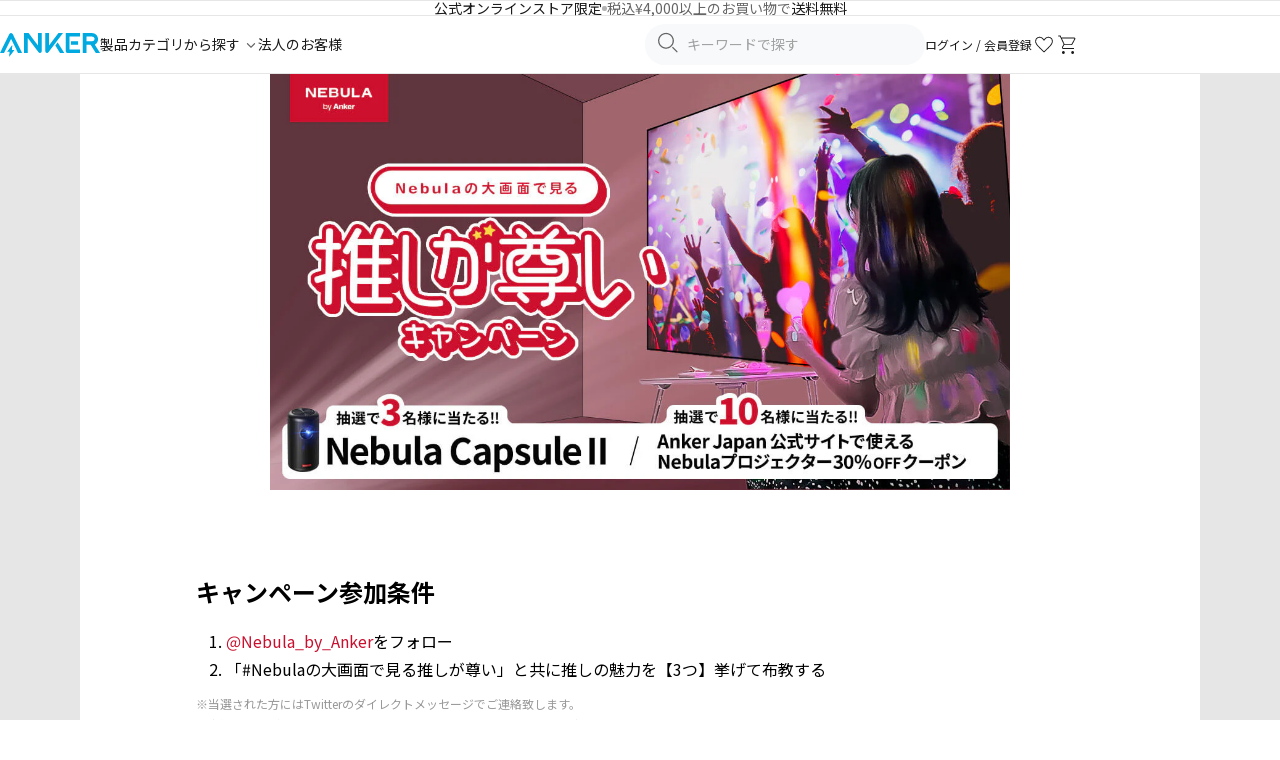

--- FILE ---
content_type: text/html; charset=utf-8
request_url: https://www.ankerjapan.com/pages/oshi-ga-totoi
body_size: 38362
content:










<!doctype html>
<html class="no-js" lang="ja">
  <head>
    <!-- Optimize Next -->
<script defer>
  (function (p, r, o, j, e, c, t, g) {
    p['_' + t] = {};
    g = r.createElement('script');
    g.src = 'https://www.googletagmanager.com/gtm.js?id=GTM-' + t;
    r[o].prepend(g);
    g = r.createElement('style');
    g.innerText = '.' + e + t + '{visibility:hidden!important}';
    r[o].prepend(g);
    r[o][j].add(e + t);
    setTimeout(function () {
      if (r[o][j].contains(e + t)) {
        r[o][j].remove(e + t);
        p['_' + t] = 0;
      }
    }, c);
  })(window, document, 'documentElement', 'classList', 'loading', 2000, 'KZPTQ4J5');
</script>
<!-- End Optimize Next -->

    <meta charset="utf-8">
<meta http-equiv="X-UA-Compatible" content="IE=edge,chrome=1">
<meta name="viewport" content="width=device-width,initial-scale=1">
<meta name="apple-itunes-app" content="app-id=1609247679">
<meta name="facebook-domain-verification" content="3gv0kvd7cqd7ftc6uexg4u6uh49i05">

<link rel="canonical" href="https://www.ankerjapan.com/pages/oshi-ga-totoi">
<link rel="preconnect" href="https://cdn.shopify.com" crossorigin>
<link rel="preconnect" href="https://monorail-edge.shopifysvc.com">
<link rel="preconnect" href="https://fonts.googleapis.com">
<link rel="preconnect" href="https://fonts.gstatic.com" crossorigin>
<link
  rel="shortcut icon"
  href="//www.ankerjapan.com/cdn/shop/files/favicon-anker_32x32.png?v=1713225584"
  type="image/png"
>




  <meta name="description" content="「#Nebulaの大画面で見る推しが尊い」と共に推しの魅力を布教すると、2020年家電批評ベストバイ・オブ・ザ・イヤーを受賞したモバイルプロジェクター Nebula Capsule II が抽選で3名様に当たるキャンペーン！">






    
<style>
  /* ヘッダー */
  .v2-header-sticky {
    position: sticky;
    top: 0;
    z-index: 100;
    background: #fff;
  }
  .v2-header {
    height: 72px;
    display: flex;
    align-items: center;
  }
  @media screen and (max-width: 1079px) {
    .v2-header {
      height: 50px;
    }
  }
  /* フォント読み込み中のFOUT対策 */
  .js-loading * {
    visibility: hidden;
  }
</style>


<link href="//www.ankerjapan.com/cdn/shop/t/322/assets/theme.css?v=174258443183430518701765245454" rel="stylesheet" type="text/css" media="all" />
<link href="//www.ankerjapan.com/cdn/shop/t/322/assets/themeV2.css?v=161957088737642818531768462083" rel="stylesheet" type="text/css" media="all" />
<link href="//www.ankerjapan.com/cdn/shop/t/322/assets/4.1.3.splide.min.css?v=143597288425298160181708481533" rel="stylesheet" type="text/css" media="all" />



































<style>
  #mikawaya-subscription-list-title {
    display: none !important;
  }

  #mikawaya-subscription-lines-coupon {
    display: none !important;
  }

  .chakra-text:has(+ #mikawaya-subscription-lines-coupon) {
    display: none !important;
  }

  body #ch-plugin {
    display: none !important;
  }
</style>













    <title>
  #Nebulaの大画面で見る推しが尊い キャンペーン
  |
  Anker Japan 公式オンラインストア
</title>

    <!-- /snippets/social-meta-tags.liquid -->




<meta property="og:site_name" content="Anker Japan 公式オンラインストア">
<meta property="og:url" content="https://www.ankerjapan.com/pages/oshi-ga-totoi">
<meta property="og:title" content="#Nebulaの大画面で見る推しが尊い キャンペーン">
<meta property="og:type" content="website">
<meta property="og:description" content="「#Nebulaの大画面で見る推しが尊い」と共に推しの魅力を布教すると、2020年家電批評ベストバイ・オブ・ザ・イヤーを受賞したモバイルプロジェクター Nebula Capsule II が抽選で3名様に当たるキャンペーン！">

<meta property="og:image" content="http://www.ankerjapan.com/cdn/shop/files/ogp-anker_1200x1200.png?v=1713225624">
<meta property="og:image:secure_url" content="https://www.ankerjapan.com/cdn/shop/files/ogp-anker_1200x1200.png?v=1713225624">


  <meta name="twitter:site" content="@Anker_JP">

<meta name="twitter:card" content="summary_large_image">
<meta name="twitter:title" content="#Nebulaの大画面で見る推しが尊い キャンペーン">
<meta name="twitter:description" content="「#Nebulaの大画面で見る推しが尊い」と共に推しの魅力を布教すると、2020年家電批評ベストバイ・オブ・ザ・イヤーを受賞したモバイルプロジェクター Nebula Capsule II が抽選で3名様に当たるキャンペーン！">

    <script defer>
  var theme = {
    breakpoints: {
      medium: 750,
      large: 990,
      widescreen: 1400
    },
    strings: {
      addToCart: "カートに入れる",
      soldOut: "Sold Out",
      unavailable: "お取り扱いできません",
      regularPrice: "通常価格",
      salePrice: "販売価格",
      sale: "セール",
      fromLowestPrice: "[price] ~",
      vendor: "販売元",
      showMore: "さらに表示する",
      showLess: "表示を減らす",
      searchFor: "検索する",
      addressError: "住所を調べる際にエラーが発生しました",
      addressNoResults: "その住所は見つかりませんでした",
      addressQueryLimit: "Google APIの使用量の制限を超えました。\u003ca href=\"https:\/\/developers.google.com\/maps\/premium\/usage-limits\"\u003eプレミアムプラン\u003c\/a\u003eへのアップグレードをご検討ください。",
      authError: "あなたのGoogle Mapsのアカウント認証で問題が発生しました。",
      newWindow: "新しいウィンドウで開く",
      external: "外部のウェブサイトに移動します。",
      newWindowExternal: "外部のウェブサイトを新しいウィンドウで開く",
      removeLabel: "[product] を削除する",
      update: "アップデート",
      quantity: "数量",
      discountedTotal: "ディスカウント合計",
      regularTotal: "通常合計",
      priceColumn: "ディスカウントの詳細については価格列を参照してください。",
      quantityMinimumMessage: "数量は1以上でなければなりません",
      cartError: "お客様のカートをアップデートするときにエラーが発生しました。お時間を置いてから、またはページをリロードして再度お試しください。",
      removedItemMessage: "カートから \u003cspan class=\"cart__removed-product-details\"\u003e([quantity]) 個の[link]\u003c\/span\u003eが消去されました。",
      unitPrice: "単価",
      unitPriceSeparator: "あたり",
      oneCartCount: "1個のアイテム",
      otherCartCount: "[count]個のアイテム",
      quantityLabel: "数量: [count]",
      products: "商品",
      loading: "読み込んでいます",
      number_of_results: "[result_number]\/[results_count]",
      number_of_results_found: "[results_count]件の結果が見つかりました",
      one_result_found: "1件の結果が見つかりました"
    },
    moneyFormat: "¥{{amount_no_decimals}}",
    moneyFormatWithCurrency: "¥{{amount_no_decimals}}",
    settings: {
      predictiveSearchEnabled: true,
      predictiveSearchShowPrice: false,
      predictiveSearchShowVendor: false
    },
  }

  document.documentElement.className = document.documentElement.className.replace('no-js', 'js');
</script>

    
<script>
  window.shopifyCustomerLoggedIn = null !== null;

  
</script>

    <script>window.performance && window.performance.mark && window.performance.mark('shopify.content_for_header.start');</script><meta name="robots" content="noindex,nofollow">
<meta name="google-site-verification" content="xQZEevHM16P9wRLzc2Hnr3xgo7T05C-BBcwE3vdpPF4">
<meta name="google-site-verification" content="om9r-PUMEl3O47dB_ibnz5Wy3nmi1uRxbaSJjbnd5uo">
<meta name="facebook-domain-verification" content="dk219mpuwm93dm7h1wlfyrdjjfrsz0">
<meta id="shopify-digital-wallet" name="shopify-digital-wallet" content="/50843812001/digital_wallets/dialog">
<meta name="shopify-checkout-api-token" content="5de9d66ecd9a8cdbb6f11345df03a09b">
<script async="async" src="/checkouts/internal/preloads.js?locale=ja-JP"></script>
<link rel="preconnect" href="https://shop.app" crossorigin="anonymous">
<script async="async" src="https://shop.app/checkouts/internal/preloads.js?locale=ja-JP&shop_id=50843812001" crossorigin="anonymous"></script>
<script id="apple-pay-shop-capabilities" type="application/json">{"shopId":50843812001,"countryCode":"JP","currencyCode":"JPY","merchantCapabilities":["supports3DS"],"merchantId":"gid:\/\/shopify\/Shop\/50843812001","merchantName":"Anker Japan 公式オンラインストア","requiredBillingContactFields":["postalAddress","email","phone"],"requiredShippingContactFields":["postalAddress","email","phone"],"shippingType":"shipping","supportedNetworks":["visa","masterCard","amex","jcb","discover"],"total":{"type":"pending","label":"Anker Japan 公式オンラインストア","amount":"1.00"},"shopifyPaymentsEnabled":true,"supportsSubscriptions":true}</script>
<script id="shopify-features" type="application/json">{"accessToken":"5de9d66ecd9a8cdbb6f11345df03a09b","betas":["rich-media-storefront-analytics"],"domain":"www.ankerjapan.com","predictiveSearch":false,"shopId":50843812001,"locale":"ja"}</script>
<script>var Shopify = Shopify || {};
Shopify.shop = "anker-japan-official-site.myshopify.com";
Shopify.locale = "ja";
Shopify.currency = {"active":"JPY","rate":"1.0"};
Shopify.country = "JP";
Shopify.theme = {"name":"shopify_production\/main","id":132311777441,"schema_name":"Debut","schema_version":"17.6.1","theme_store_id":null,"role":"main"};
Shopify.theme.handle = "null";
Shopify.theme.style = {"id":null,"handle":null};
Shopify.cdnHost = "www.ankerjapan.com/cdn";
Shopify.routes = Shopify.routes || {};
Shopify.routes.root = "/";</script>
<script type="module">!function(o){(o.Shopify=o.Shopify||{}).modules=!0}(window);</script>
<script>!function(o){function n(){var o=[];function n(){o.push(Array.prototype.slice.apply(arguments))}return n.q=o,n}var t=o.Shopify=o.Shopify||{};t.loadFeatures=n(),t.autoloadFeatures=n()}(window);</script>
<script>
  window.ShopifyPay = window.ShopifyPay || {};
  window.ShopifyPay.apiHost = "shop.app\/pay";
  window.ShopifyPay.redirectState = null;
</script>
<script id="shop-js-analytics" type="application/json">{"pageType":"page"}</script>
<script defer="defer" async type="module" src="//www.ankerjapan.com/cdn/shopifycloud/shop-js/modules/v2/client.init-shop-cart-sync_Cun6Ba8E.ja.esm.js"></script>
<script defer="defer" async type="module" src="//www.ankerjapan.com/cdn/shopifycloud/shop-js/modules/v2/chunk.common_DGWubyOB.esm.js"></script>
<script type="module">
  await import("//www.ankerjapan.com/cdn/shopifycloud/shop-js/modules/v2/client.init-shop-cart-sync_Cun6Ba8E.ja.esm.js");
await import("//www.ankerjapan.com/cdn/shopifycloud/shop-js/modules/v2/chunk.common_DGWubyOB.esm.js");

  window.Shopify.SignInWithShop?.initShopCartSync?.({"fedCMEnabled":true,"windoidEnabled":true});

</script>
<script>
  window.Shopify = window.Shopify || {};
  if (!window.Shopify.featureAssets) window.Shopify.featureAssets = {};
  window.Shopify.featureAssets['shop-js'] = {"shop-cart-sync":["modules/v2/client.shop-cart-sync_kpadWrR6.ja.esm.js","modules/v2/chunk.common_DGWubyOB.esm.js"],"init-fed-cm":["modules/v2/client.init-fed-cm_deEwcgdG.ja.esm.js","modules/v2/chunk.common_DGWubyOB.esm.js"],"shop-button":["modules/v2/client.shop-button_Bgl7Akkx.ja.esm.js","modules/v2/chunk.common_DGWubyOB.esm.js"],"shop-cash-offers":["modules/v2/client.shop-cash-offers_CGfJizyJ.ja.esm.js","modules/v2/chunk.common_DGWubyOB.esm.js","modules/v2/chunk.modal_Ba7vk6QP.esm.js"],"init-windoid":["modules/v2/client.init-windoid_DLaIoEuB.ja.esm.js","modules/v2/chunk.common_DGWubyOB.esm.js"],"shop-toast-manager":["modules/v2/client.shop-toast-manager_BZdAlEPY.ja.esm.js","modules/v2/chunk.common_DGWubyOB.esm.js"],"init-shop-email-lookup-coordinator":["modules/v2/client.init-shop-email-lookup-coordinator_BxGPdBrh.ja.esm.js","modules/v2/chunk.common_DGWubyOB.esm.js"],"init-shop-cart-sync":["modules/v2/client.init-shop-cart-sync_Cun6Ba8E.ja.esm.js","modules/v2/chunk.common_DGWubyOB.esm.js"],"avatar":["modules/v2/client.avatar_BTnouDA3.ja.esm.js"],"pay-button":["modules/v2/client.pay-button_iRJggQYg.ja.esm.js","modules/v2/chunk.common_DGWubyOB.esm.js"],"init-customer-accounts":["modules/v2/client.init-customer-accounts_BbQrQ-BF.ja.esm.js","modules/v2/client.shop-login-button_CXxZBmJa.ja.esm.js","modules/v2/chunk.common_DGWubyOB.esm.js","modules/v2/chunk.modal_Ba7vk6QP.esm.js"],"init-shop-for-new-customer-accounts":["modules/v2/client.init-shop-for-new-customer-accounts_48e-446J.ja.esm.js","modules/v2/client.shop-login-button_CXxZBmJa.ja.esm.js","modules/v2/chunk.common_DGWubyOB.esm.js","modules/v2/chunk.modal_Ba7vk6QP.esm.js"],"shop-login-button":["modules/v2/client.shop-login-button_CXxZBmJa.ja.esm.js","modules/v2/chunk.common_DGWubyOB.esm.js","modules/v2/chunk.modal_Ba7vk6QP.esm.js"],"init-customer-accounts-sign-up":["modules/v2/client.init-customer-accounts-sign-up_Bb65hYMR.ja.esm.js","modules/v2/client.shop-login-button_CXxZBmJa.ja.esm.js","modules/v2/chunk.common_DGWubyOB.esm.js","modules/v2/chunk.modal_Ba7vk6QP.esm.js"],"shop-follow-button":["modules/v2/client.shop-follow-button_BO2OQvUT.ja.esm.js","modules/v2/chunk.common_DGWubyOB.esm.js","modules/v2/chunk.modal_Ba7vk6QP.esm.js"],"checkout-modal":["modules/v2/client.checkout-modal__QRFVvMA.ja.esm.js","modules/v2/chunk.common_DGWubyOB.esm.js","modules/v2/chunk.modal_Ba7vk6QP.esm.js"],"lead-capture":["modules/v2/client.lead-capture_Be4qr8sG.ja.esm.js","modules/v2/chunk.common_DGWubyOB.esm.js","modules/v2/chunk.modal_Ba7vk6QP.esm.js"],"shop-login":["modules/v2/client.shop-login_BCaq99Td.ja.esm.js","modules/v2/chunk.common_DGWubyOB.esm.js","modules/v2/chunk.modal_Ba7vk6QP.esm.js"],"payment-terms":["modules/v2/client.payment-terms_C-1Cu6jg.ja.esm.js","modules/v2/chunk.common_DGWubyOB.esm.js","modules/v2/chunk.modal_Ba7vk6QP.esm.js"]};
</script>
<script>(function() {
  var isLoaded = false;
  function asyncLoad() {
    if (isLoaded) return;
    isLoaded = true;
    var urls = ["https:\/\/delivery-date-and-time-picker.amp.tokyo\/script_tags\/cart_attributes.js?shop=anker-japan-official-site.myshopify.com","https:\/\/cax.channel.io\/shopify\/plugins\/ef86dd7f-5e93-4ee3-b347-05867c2a89e6.js?shop=anker-japan-official-site.myshopify.com","https:\/\/www.ankerjapan.com\/apps\/qopfiles\/998hfud87gys.min.js?shop=anker-japan-official-site.myshopify.com","https:\/\/www.ankerjapan.com\/apps\/qopfiles\/999us8hiufbw.min.js?shop=anker-japan-official-site.myshopify.com","https:\/\/documents-app.mixlogue.jp\/scripts\/ue87f9sf8e7rd.min.js?shop=anker-japan-official-site.myshopify.com","https:\/\/d1jf9jg4xqwtsf.cloudfront.net\/order-status.js?shop=anker-japan-official-site.myshopify.com","https:\/\/cdn.sesami.co\/shopify.js?shop=anker-japan-official-site.myshopify.com","https:\/\/api-na1.hubapi.com\/scriptloader\/v1\/5012528.js?shop=anker-japan-official-site.myshopify.com"];
    for (var i = 0; i < urls.length; i++) {
      var s = document.createElement('script');
      s.type = 'text/javascript';
      s.async = true;
      s.src = urls[i];
      var x = document.getElementsByTagName('script')[0];
      x.parentNode.insertBefore(s, x);
    }
  };
  if(window.attachEvent) {
    window.attachEvent('onload', asyncLoad);
  } else {
    window.addEventListener('load', asyncLoad, false);
  }
})();</script>
<script id="__st">var __st={"a":50843812001,"offset":32400,"reqid":"421e5d2e-ee78-4cc1-ac09-b6992b0c091c-1768748864","pageurl":"www.ankerjapan.com\/pages\/oshi-ga-totoi","s":"pages-85837807777","u":"53b846f4fcce","p":"page","rtyp":"page","rid":85837807777};</script>
<script>window.ShopifyPaypalV4VisibilityTracking = true;</script>
<script id="form-persister">!function(){'use strict';const t='contact',e='new_comment',n=[[t,t],['blogs',e],['comments',e],[t,'customer']],o='password',r='form_key',c=['recaptcha-v3-token','g-recaptcha-response','h-captcha-response',o],s=()=>{try{return window.sessionStorage}catch{return}},i='__shopify_v',u=t=>t.elements[r],a=function(){const t=[...n].map((([t,e])=>`form[action*='/${t}']:not([data-nocaptcha='true']) input[name='form_type'][value='${e}']`)).join(',');var e;return e=t,()=>e?[...document.querySelectorAll(e)].map((t=>t.form)):[]}();function m(t){const e=u(t);a().includes(t)&&(!e||!e.value)&&function(t){try{if(!s())return;!function(t){const e=s();if(!e)return;const n=u(t);if(!n)return;const o=n.value;o&&e.removeItem(o)}(t);const e=Array.from(Array(32),(()=>Math.random().toString(36)[2])).join('');!function(t,e){u(t)||t.append(Object.assign(document.createElement('input'),{type:'hidden',name:r})),t.elements[r].value=e}(t,e),function(t,e){const n=s();if(!n)return;const r=[...t.querySelectorAll(`input[type='${o}']`)].map((({name:t})=>t)),u=[...c,...r],a={};for(const[o,c]of new FormData(t).entries())u.includes(o)||(a[o]=c);n.setItem(e,JSON.stringify({[i]:1,action:t.action,data:a}))}(t,e)}catch(e){console.error('failed to persist form',e)}}(t)}const f=t=>{if('true'===t.dataset.persistBound)return;const e=function(t,e){const n=function(t){return'function'==typeof t.submit?t.submit:HTMLFormElement.prototype.submit}(t).bind(t);return function(){let t;return()=>{t||(t=!0,(()=>{try{e(),n()}catch(t){(t=>{console.error('form submit failed',t)})(t)}})(),setTimeout((()=>t=!1),250))}}()}(t,(()=>{m(t)}));!function(t,e){if('function'==typeof t.submit&&'function'==typeof e)try{t.submit=e}catch{}}(t,e),t.addEventListener('submit',(t=>{t.preventDefault(),e()})),t.dataset.persistBound='true'};!function(){function t(t){const e=(t=>{const e=t.target;return e instanceof HTMLFormElement?e:e&&e.form})(t);e&&m(e)}document.addEventListener('submit',t),document.addEventListener('DOMContentLoaded',(()=>{const e=a();for(const t of e)f(t);var n;n=document.body,new window.MutationObserver((t=>{for(const e of t)if('childList'===e.type&&e.addedNodes.length)for(const t of e.addedNodes)1===t.nodeType&&'FORM'===t.tagName&&a().includes(t)&&f(t)})).observe(n,{childList:!0,subtree:!0,attributes:!1}),document.removeEventListener('submit',t)}))}()}();</script>
<script integrity="sha256-4kQ18oKyAcykRKYeNunJcIwy7WH5gtpwJnB7kiuLZ1E=" data-source-attribution="shopify.loadfeatures" defer="defer" src="//www.ankerjapan.com/cdn/shopifycloud/storefront/assets/storefront/load_feature-a0a9edcb.js" crossorigin="anonymous"></script>
<script crossorigin="anonymous" defer="defer" src="//www.ankerjapan.com/cdn/shopifycloud/storefront/assets/shopify_pay/storefront-65b4c6d7.js?v=20250812"></script>
<script data-source-attribution="shopify.dynamic_checkout.dynamic.init">var Shopify=Shopify||{};Shopify.PaymentButton=Shopify.PaymentButton||{isStorefrontPortableWallets:!0,init:function(){window.Shopify.PaymentButton.init=function(){};var t=document.createElement("script");t.src="https://www.ankerjapan.com/cdn/shopifycloud/portable-wallets/latest/portable-wallets.ja.js",t.type="module",document.head.appendChild(t)}};
</script>
<script data-source-attribution="shopify.dynamic_checkout.buyer_consent">
  function portableWalletsHideBuyerConsent(e){var t=document.getElementById("shopify-buyer-consent"),n=document.getElementById("shopify-subscription-policy-button");t&&n&&(t.classList.add("hidden"),t.setAttribute("aria-hidden","true"),n.removeEventListener("click",e))}function portableWalletsShowBuyerConsent(e){var t=document.getElementById("shopify-buyer-consent"),n=document.getElementById("shopify-subscription-policy-button");t&&n&&(t.classList.remove("hidden"),t.removeAttribute("aria-hidden"),n.addEventListener("click",e))}window.Shopify?.PaymentButton&&(window.Shopify.PaymentButton.hideBuyerConsent=portableWalletsHideBuyerConsent,window.Shopify.PaymentButton.showBuyerConsent=portableWalletsShowBuyerConsent);
</script>
<script data-source-attribution="shopify.dynamic_checkout.cart.bootstrap">document.addEventListener("DOMContentLoaded",(function(){function t(){return document.querySelector("shopify-accelerated-checkout-cart, shopify-accelerated-checkout")}if(t())Shopify.PaymentButton.init();else{new MutationObserver((function(e,n){t()&&(Shopify.PaymentButton.init(),n.disconnect())})).observe(document.body,{childList:!0,subtree:!0})}}));
</script>
<link id="shopify-accelerated-checkout-styles" rel="stylesheet" media="screen" href="https://www.ankerjapan.com/cdn/shopifycloud/portable-wallets/latest/accelerated-checkout-backwards-compat.css" crossorigin="anonymous">
<style id="shopify-accelerated-checkout-cart">
        #shopify-buyer-consent {
  margin-top: 1em;
  display: inline-block;
  width: 100%;
}

#shopify-buyer-consent.hidden {
  display: none;
}

#shopify-subscription-policy-button {
  background: none;
  border: none;
  padding: 0;
  text-decoration: underline;
  font-size: inherit;
  cursor: pointer;
}

#shopify-subscription-policy-button::before {
  box-shadow: none;
}

      </style>

<script>window.performance && window.performance.mark && window.performance.mark('shopify.content_for_header.end');</script>

    
      <script src="//www.ankerjapan.com/cdn/shop/t/322/assets/jquery-3.6.3.min.js?v=129532754148703520391678944880"></script>
    
    <link rel="preconnect" href="https://cdn.shopify.com" crossorigin>
  <!-- BEGIN app block: shopify://apps/minmaxify-order-limits/blocks/app-embed-block/3acfba32-89f3-4377-ae20-cbb9abc48475 --><script type="text/javascript" src="https://limits.minmaxify.com/anker-japan-official-site.myshopify.com?v=139b&r=20260109014214"></script>

<!-- END app block --><!-- BEGIN app block: shopify://apps/anygift/blocks/app-embed/3155ad86-5ab9-4640-9764-ae5500262016 --><script async src="https://d1jf9jg4xqwtsf.cloudfront.net/online-store.js"></script>


<!-- END app block --><!-- BEGIN app block: shopify://apps//blocks/embed/5c32e80d-58a7-4e80-805d-f1e065eedebf --><script
  id='marutto-affiliate-script'
  async
  
  
  src='https://asia-northeast1-affiliate-pr.cloudfunctions.net/script?shop=anker-japan-official-site.myshopify.com&from_theme=true'
  
  
  type='text/javascript'
></script>


<!-- END app block --><!-- BEGIN app block: shopify://apps/selly-promotion-pricing/blocks/app-embed-block/351afe80-738d-4417-9b66-e345ff249052 --><script>window.nfecShopVersion = '1768744451';window.nfecJsVersion = '449674';window.nfecCVersion = 73981</script> <script>window.nfecCLF=1;</script> <!-- For special customization --><script>window.nfecCLF2=1;</script>
<script id="tdf_pxrscript" class="tdf_script5" data-c="/fe\/loader_2.js">
Shopify = window.Shopify || {};
Shopify.shop = Shopify.shop || 'anker-japan-official-site.myshopify.com';
Shopify.SMCPP = {};Shopify.SMCPP.cfm = 'f2';Shopify.SMCPP.cer = '158.335040';
</script>
<script src="https://d5zu2f4xvqanl.cloudfront.net/42/fe/loader_2.js?shop=anker-japan-official-site.myshopify.com" async data-cookieconsent="ignore"></script>
<script>
!function(t){var e=function(e){var n,a;(n=t.createElement("script")).type="text/javascript",n.async=!0,n.src=e,(a=t.getElementsByTagName("script")[0]).parentNode.insertBefore(n,a)};setTimeout(function(){window.tdfInited||(window.altcdn=1,e("https://cdn.shopify.com/s/files/1/0013/1642/1703/t/1/assets/loader_2.js?shop=anker-japan-official-site.myshopify.com&v=45"))},2689)}(document);
</script>
<!-- END app block --><script src="https://cdn.shopify.com/extensions/cfc76123-b24f-4e9a-a1dc-585518796af7/forms-2294/assets/shopify-forms-loader.js" type="text/javascript" defer="defer"></script>
<script src="https://cdn.shopify.com/extensions/019ada43-5df6-753c-a62c-4e6f335155c8/sesami-booking-app-102/assets/sesami-main.js" type="text/javascript" defer="defer"></script>
<link href="https://cdn.shopify.com/extensions/019ada43-5df6-753c-a62c-4e6f335155c8/sesami-booking-app-102/assets/sesami-components.css" rel="stylesheet" type="text/css" media="all">
<link href="https://monorail-edge.shopifysvc.com" rel="dns-prefetch">
<script>(function(){if ("sendBeacon" in navigator && "performance" in window) {try {var session_token_from_headers = performance.getEntriesByType('navigation')[0].serverTiming.find(x => x.name == '_s').description;} catch {var session_token_from_headers = undefined;}var session_cookie_matches = document.cookie.match(/_shopify_s=([^;]*)/);var session_token_from_cookie = session_cookie_matches && session_cookie_matches.length === 2 ? session_cookie_matches[1] : "";var session_token = session_token_from_headers || session_token_from_cookie || "";function handle_abandonment_event(e) {var entries = performance.getEntries().filter(function(entry) {return /monorail-edge.shopifysvc.com/.test(entry.name);});if (!window.abandonment_tracked && entries.length === 0) {window.abandonment_tracked = true;var currentMs = Date.now();var navigation_start = performance.timing.navigationStart;var payload = {shop_id: 50843812001,url: window.location.href,navigation_start,duration: currentMs - navigation_start,session_token,page_type: "page"};window.navigator.sendBeacon("https://monorail-edge.shopifysvc.com/v1/produce", JSON.stringify({schema_id: "online_store_buyer_site_abandonment/1.1",payload: payload,metadata: {event_created_at_ms: currentMs,event_sent_at_ms: currentMs}}));}}window.addEventListener('pagehide', handle_abandonment_event);}}());</script>
<script id="web-pixels-manager-setup">(function e(e,d,r,n,o){if(void 0===o&&(o={}),!Boolean(null===(a=null===(i=window.Shopify)||void 0===i?void 0:i.analytics)||void 0===a?void 0:a.replayQueue)){var i,a;window.Shopify=window.Shopify||{};var t=window.Shopify;t.analytics=t.analytics||{};var s=t.analytics;s.replayQueue=[],s.publish=function(e,d,r){return s.replayQueue.push([e,d,r]),!0};try{self.performance.mark("wpm:start")}catch(e){}var l=function(){var e={modern:/Edge?\/(1{2}[4-9]|1[2-9]\d|[2-9]\d{2}|\d{4,})\.\d+(\.\d+|)|Firefox\/(1{2}[4-9]|1[2-9]\d|[2-9]\d{2}|\d{4,})\.\d+(\.\d+|)|Chrom(ium|e)\/(9{2}|\d{3,})\.\d+(\.\d+|)|(Maci|X1{2}).+ Version\/(15\.\d+|(1[6-9]|[2-9]\d|\d{3,})\.\d+)([,.]\d+|)( \(\w+\)|)( Mobile\/\w+|) Safari\/|Chrome.+OPR\/(9{2}|\d{3,})\.\d+\.\d+|(CPU[ +]OS|iPhone[ +]OS|CPU[ +]iPhone|CPU IPhone OS|CPU iPad OS)[ +]+(15[._]\d+|(1[6-9]|[2-9]\d|\d{3,})[._]\d+)([._]\d+|)|Android:?[ /-](13[3-9]|1[4-9]\d|[2-9]\d{2}|\d{4,})(\.\d+|)(\.\d+|)|Android.+Firefox\/(13[5-9]|1[4-9]\d|[2-9]\d{2}|\d{4,})\.\d+(\.\d+|)|Android.+Chrom(ium|e)\/(13[3-9]|1[4-9]\d|[2-9]\d{2}|\d{4,})\.\d+(\.\d+|)|SamsungBrowser\/([2-9]\d|\d{3,})\.\d+/,legacy:/Edge?\/(1[6-9]|[2-9]\d|\d{3,})\.\d+(\.\d+|)|Firefox\/(5[4-9]|[6-9]\d|\d{3,})\.\d+(\.\d+|)|Chrom(ium|e)\/(5[1-9]|[6-9]\d|\d{3,})\.\d+(\.\d+|)([\d.]+$|.*Safari\/(?![\d.]+ Edge\/[\d.]+$))|(Maci|X1{2}).+ Version\/(10\.\d+|(1[1-9]|[2-9]\d|\d{3,})\.\d+)([,.]\d+|)( \(\w+\)|)( Mobile\/\w+|) Safari\/|Chrome.+OPR\/(3[89]|[4-9]\d|\d{3,})\.\d+\.\d+|(CPU[ +]OS|iPhone[ +]OS|CPU[ +]iPhone|CPU IPhone OS|CPU iPad OS)[ +]+(10[._]\d+|(1[1-9]|[2-9]\d|\d{3,})[._]\d+)([._]\d+|)|Android:?[ /-](13[3-9]|1[4-9]\d|[2-9]\d{2}|\d{4,})(\.\d+|)(\.\d+|)|Mobile Safari.+OPR\/([89]\d|\d{3,})\.\d+\.\d+|Android.+Firefox\/(13[5-9]|1[4-9]\d|[2-9]\d{2}|\d{4,})\.\d+(\.\d+|)|Android.+Chrom(ium|e)\/(13[3-9]|1[4-9]\d|[2-9]\d{2}|\d{4,})\.\d+(\.\d+|)|Android.+(UC? ?Browser|UCWEB|U3)[ /]?(15\.([5-9]|\d{2,})|(1[6-9]|[2-9]\d|\d{3,})\.\d+)\.\d+|SamsungBrowser\/(5\.\d+|([6-9]|\d{2,})\.\d+)|Android.+MQ{2}Browser\/(14(\.(9|\d{2,})|)|(1[5-9]|[2-9]\d|\d{3,})(\.\d+|))(\.\d+|)|K[Aa][Ii]OS\/(3\.\d+|([4-9]|\d{2,})\.\d+)(\.\d+|)/},d=e.modern,r=e.legacy,n=navigator.userAgent;return n.match(d)?"modern":n.match(r)?"legacy":"unknown"}(),u="modern"===l?"modern":"legacy",c=(null!=n?n:{modern:"",legacy:""})[u],f=function(e){return[e.baseUrl,"/wpm","/b",e.hashVersion,"modern"===e.buildTarget?"m":"l",".js"].join("")}({baseUrl:d,hashVersion:r,buildTarget:u}),m=function(e){var d=e.version,r=e.bundleTarget,n=e.surface,o=e.pageUrl,i=e.monorailEndpoint;return{emit:function(e){var a=e.status,t=e.errorMsg,s=(new Date).getTime(),l=JSON.stringify({metadata:{event_sent_at_ms:s},events:[{schema_id:"web_pixels_manager_load/3.1",payload:{version:d,bundle_target:r,page_url:o,status:a,surface:n,error_msg:t},metadata:{event_created_at_ms:s}}]});if(!i)return console&&console.warn&&console.warn("[Web Pixels Manager] No Monorail endpoint provided, skipping logging."),!1;try{return self.navigator.sendBeacon.bind(self.navigator)(i,l)}catch(e){}var u=new XMLHttpRequest;try{return u.open("POST",i,!0),u.setRequestHeader("Content-Type","text/plain"),u.send(l),!0}catch(e){return console&&console.warn&&console.warn("[Web Pixels Manager] Got an unhandled error while logging to Monorail."),!1}}}}({version:r,bundleTarget:l,surface:e.surface,pageUrl:self.location.href,monorailEndpoint:e.monorailEndpoint});try{o.browserTarget=l,function(e){var d=e.src,r=e.async,n=void 0===r||r,o=e.onload,i=e.onerror,a=e.sri,t=e.scriptDataAttributes,s=void 0===t?{}:t,l=document.createElement("script"),u=document.querySelector("head"),c=document.querySelector("body");if(l.async=n,l.src=d,a&&(l.integrity=a,l.crossOrigin="anonymous"),s)for(var f in s)if(Object.prototype.hasOwnProperty.call(s,f))try{l.dataset[f]=s[f]}catch(e){}if(o&&l.addEventListener("load",o),i&&l.addEventListener("error",i),u)u.appendChild(l);else{if(!c)throw new Error("Did not find a head or body element to append the script");c.appendChild(l)}}({src:f,async:!0,onload:function(){if(!function(){var e,d;return Boolean(null===(d=null===(e=window.Shopify)||void 0===e?void 0:e.analytics)||void 0===d?void 0:d.initialized)}()){var d=window.webPixelsManager.init(e)||void 0;if(d){var r=window.Shopify.analytics;r.replayQueue.forEach((function(e){var r=e[0],n=e[1],o=e[2];d.publishCustomEvent(r,n,o)})),r.replayQueue=[],r.publish=d.publishCustomEvent,r.visitor=d.visitor,r.initialized=!0}}},onerror:function(){return m.emit({status:"failed",errorMsg:"".concat(f," has failed to load")})},sri:function(e){var d=/^sha384-[A-Za-z0-9+/=]+$/;return"string"==typeof e&&d.test(e)}(c)?c:"",scriptDataAttributes:o}),m.emit({status:"loading"})}catch(e){m.emit({status:"failed",errorMsg:(null==e?void 0:e.message)||"Unknown error"})}}})({shopId: 50843812001,storefrontBaseUrl: "https://www.ankerjapan.com",extensionsBaseUrl: "https://extensions.shopifycdn.com/cdn/shopifycloud/web-pixels-manager",monorailEndpoint: "https://monorail-edge.shopifysvc.com/unstable/produce_batch",surface: "storefront-renderer",enabledBetaFlags: ["2dca8a86"],webPixelsConfigList: [{"id":"878051489","configuration":"{\"accountID\":\"anker-japan-official-site\"}","eventPayloadVersion":"v1","runtimeContext":"STRICT","scriptVersion":"1d4c781273105676f6b02a329648437f","type":"APP","apiClientId":32196493313,"privacyPurposes":["ANALYTICS","MARKETING","SALE_OF_DATA"],"dataSharingAdjustments":{"protectedCustomerApprovalScopes":["read_customer_address","read_customer_email","read_customer_name","read_customer_personal_data","read_customer_phone"]}},{"id":"473956513","configuration":"{\"config\":\"{\\\"google_tag_ids\\\":[\\\"G-SR3MK4V5B8\\\",\\\"GT-M638CJC\\\",\\\"AW-11012379519\\\",\\\"AW-458513584\\\",\\\"AW-10943538855\\\",\\\"AW-11237594475\\\",\\\"AW-11275934046\\\",\\\"AW-16794175578\\\",\\\"AW-16497822625\\\",\\\"AW-11421208653\\\",\\\"AW-11445268440\\\",\\\"AW-16767364145\\\",\\\"AW-16510436739\\\",\\\"AW-16854686546\\\",\\\"AW-449328043\\\",\\\"AW-16759959934\\\",\\\"AW-11282336446\\\",\\\"AW-16741062154\\\"],\\\"target_country\\\":\\\"JP\\\",\\\"gtag_events\\\":[{\\\"type\\\":\\\"search\\\",\\\"action_label\\\":\\\"G-SR3MK4V5B8\\\"},{\\\"type\\\":\\\"begin_checkout\\\",\\\"action_label\\\":[\\\"G-SR3MK4V5B8\\\",\\\"AW-458513584\\\/5SRRCMHYtosZELC50doB\\\",\\\"AW-449328043\\\/zMfkCJeH8ogZEKvnoNYB\\\"]},{\\\"type\\\":\\\"view_item\\\",\\\"action_label\\\":[\\\"G-SR3MK4V5B8\\\",\\\"MC-FLPB26SF7R\\\"]},{\\\"type\\\":\\\"purchase\\\",\\\"action_label\\\":[\\\"G-SR3MK4V5B8\\\",\\\"MC-FLPB26SF7R\\\",\\\"AW-11012379519\\\/SUboCO3it_gYEP-mjoMp\\\",\\\"AW-458513584\\\/T6PjCMyh6IMYELC50doB\\\",\\\"AW-10943538855\\\/3Xf9COOEyoAYEKfNpOIo\\\",\\\"AW-11237594475\\\/WWmhCKbVz78ZEOuqwO4p\\\",\\\"AW-11275934046\\\/AXi2CIOuu8oZEN6y5IAq\\\",\\\"AW-16794175578\\\/qixQCOTM-e4ZENqQi8g-\\\"]},{\\\"type\\\":\\\"page_view\\\",\\\"action_label\\\":[\\\"G-SR3MK4V5B8\\\",\\\"MC-FLPB26SF7R\\\"]},{\\\"type\\\":\\\"add_payment_info\\\",\\\"action_label\\\":\\\"G-SR3MK4V5B8\\\"},{\\\"type\\\":\\\"add_to_cart\\\",\\\"action_label\\\":[\\\"G-SR3MK4V5B8\\\",\\\"AW-11012379519\\\/6uflCPnWltMYEP-mjoMp\\\",\\\"AW-16497822625\\\/hT6mCMC7hp0ZEKGX47o9\\\",\\\"AW-10943538855\\\/-pb7CJSzzcsaEKfNpOIo\\\",\\\"AW-11421208653\\\/BAXbCL6MpvkYEM2gh8Yq\\\",\\\"AW-11445268440\\\/xMWiCMPc5f8YENjfw9Eq\\\",\\\"AW-16767364145\\\/YPMfCJ-oreYZELHYprs-\\\",\\\"AW-16510436739\\\/pjTiCIuE1p8ZEIOL5cA9\\\",\\\"AW-16854686546\\\/cIfsCL_V9JkaENK2-OQ-\\\",\\\"AW-449328043\\\/E7b-CNO01vIYEKvnoNYB\\\",\\\"AW-16759959934\\\/3ll-CLfP5-MZEP7i4rc-\\\",\\\"AW-11282336446\\\/4Dr4COP14MoYEL6V64Mq\\\",\\\"AW-16741062154\\\/u9UqCIj6yeYZEIqs4a4-\\\"]}],\\\"enable_monitoring_mode\\\":false}\"}","eventPayloadVersion":"v1","runtimeContext":"OPEN","scriptVersion":"b2a88bafab3e21179ed38636efcd8a93","type":"APP","apiClientId":1780363,"privacyPurposes":[],"dataSharingAdjustments":{"protectedCustomerApprovalScopes":["read_customer_address","read_customer_email","read_customer_name","read_customer_personal_data","read_customer_phone"]}},{"id":"315850913","configuration":"{\"shopDomain\":\"anker-japan-official-site.myshopify.com\"}","eventPayloadVersion":"v1","runtimeContext":"STRICT","scriptVersion":"7f2de0ecb6b420d2fa07cf04a37a4dbf","type":"APP","apiClientId":2436932,"privacyPurposes":["ANALYTICS","MARKETING","SALE_OF_DATA"],"dataSharingAdjustments":{"protectedCustomerApprovalScopes":["read_customer_address","read_customer_email","read_customer_personal_data"]}},{"id":"311656609","configuration":"{\"functionURL\":\"https:\\\/\\\/asia-northeast1-affiliate-pr.cloudfunctions.net\"}","eventPayloadVersion":"v1","runtimeContext":"STRICT","scriptVersion":"94e189d195a300e0c3f85445a9e8e697","type":"APP","apiClientId":4026747,"privacyPurposes":["ANALYTICS","MARKETING","SALE_OF_DATA"],"dataSharingAdjustments":{"protectedCustomerApprovalScopes":["read_customer_address","read_customer_email","read_customer_name","read_customer_personal_data","read_customer_phone"]}},{"id":"215187617","configuration":"{\"pixel_id\":\"1038283930695711\",\"pixel_type\":\"facebook_pixel\",\"metaapp_system_user_token\":\"-\"}","eventPayloadVersion":"v1","runtimeContext":"OPEN","scriptVersion":"ca16bc87fe92b6042fbaa3acc2fbdaa6","type":"APP","apiClientId":2329312,"privacyPurposes":["ANALYTICS","MARKETING","SALE_OF_DATA"],"dataSharingAdjustments":{"protectedCustomerApprovalScopes":["read_customer_address","read_customer_email","read_customer_name","read_customer_personal_data","read_customer_phone"]}},{"id":"136118433","configuration":"{\"myshopifyDomain\":\"anker-japan-official-site.myshopify.com\"}","eventPayloadVersion":"v1","runtimeContext":"STRICT","scriptVersion":"23b97d18e2aa74363140dc29c9284e87","type":"APP","apiClientId":2775569,"privacyPurposes":["ANALYTICS","MARKETING","SALE_OF_DATA"],"dataSharingAdjustments":{"protectedCustomerApprovalScopes":["read_customer_address","read_customer_email","read_customer_name","read_customer_phone","read_customer_personal_data"]}},{"id":"48103585","configuration":"{\"partnerId\": \"111150\", \"environment\": \"prod\", \"countryCode\": \"JP\", \"logLevel\": \"debug\"}","eventPayloadVersion":"v1","runtimeContext":"STRICT","scriptVersion":"3add57fd2056b63da5cf857b4ed8b1f3","type":"APP","apiClientId":5829751,"privacyPurposes":["ANALYTICS","MARKETING","SALE_OF_DATA"],"dataSharingAdjustments":{"protectedCustomerApprovalScopes":[]}},{"id":"4489377","configuration":"{\"shop\":\"anker-japan-official-site.myshopify.com\",\"enabled\":\"true\",\"hmacKey\":\"e8702d760c2738ce12826f2ad21e1b4d\"}","eventPayloadVersion":"v1","runtimeContext":"STRICT","scriptVersion":"728114a5167fec3ce2fdbc41bef2eeb1","type":"APP","apiClientId":4653451,"privacyPurposes":["ANALYTICS","MARKETING","SALE_OF_DATA"],"dataSharingAdjustments":{"protectedCustomerApprovalScopes":["read_customer_address","read_customer_email","read_customer_name","read_customer_personal_data","read_customer_phone"]}},{"id":"15302817","eventPayloadVersion":"1","runtimeContext":"LAX","scriptVersion":"2","type":"CUSTOM","privacyPurposes":["ANALYTICS","MARKETING","SALE_OF_DATA"],"name":"analytics"},{"id":"shopify-app-pixel","configuration":"{}","eventPayloadVersion":"v1","runtimeContext":"STRICT","scriptVersion":"0450","apiClientId":"shopify-pixel","type":"APP","privacyPurposes":["ANALYTICS","MARKETING"]},{"id":"shopify-custom-pixel","eventPayloadVersion":"v1","runtimeContext":"LAX","scriptVersion":"0450","apiClientId":"shopify-pixel","type":"CUSTOM","privacyPurposes":["ANALYTICS","MARKETING"]}],isMerchantRequest: false,initData: {"shop":{"name":"Anker Japan 公式オンラインストア","paymentSettings":{"currencyCode":"JPY"},"myshopifyDomain":"anker-japan-official-site.myshopify.com","countryCode":"JP","storefrontUrl":"https:\/\/www.ankerjapan.com"},"customer":null,"cart":null,"checkout":null,"productVariants":[],"purchasingCompany":null},},"https://www.ankerjapan.com/cdn","fcfee988w5aeb613cpc8e4bc33m6693e112",{"modern":"","legacy":""},{"shopId":"50843812001","storefrontBaseUrl":"https:\/\/www.ankerjapan.com","extensionBaseUrl":"https:\/\/extensions.shopifycdn.com\/cdn\/shopifycloud\/web-pixels-manager","surface":"storefront-renderer","enabledBetaFlags":"[\"2dca8a86\"]","isMerchantRequest":"false","hashVersion":"fcfee988w5aeb613cpc8e4bc33m6693e112","publish":"custom","events":"[[\"page_viewed\",{}]]"});</script><script>
  window.ShopifyAnalytics = window.ShopifyAnalytics || {};
  window.ShopifyAnalytics.meta = window.ShopifyAnalytics.meta || {};
  window.ShopifyAnalytics.meta.currency = 'JPY';
  var meta = {"page":{"pageType":"page","resourceType":"page","resourceId":85837807777,"requestId":"421e5d2e-ee78-4cc1-ac09-b6992b0c091c-1768748864"}};
  for (var attr in meta) {
    window.ShopifyAnalytics.meta[attr] = meta[attr];
  }
</script>
<script class="analytics">
  (function () {
    var customDocumentWrite = function(content) {
      var jquery = null;

      if (window.jQuery) {
        jquery = window.jQuery;
      } else if (window.Checkout && window.Checkout.$) {
        jquery = window.Checkout.$;
      }

      if (jquery) {
        jquery('body').append(content);
      }
    };

    var hasLoggedConversion = function(token) {
      if (token) {
        return document.cookie.indexOf('loggedConversion=' + token) !== -1;
      }
      return false;
    }

    var setCookieIfConversion = function(token) {
      if (token) {
        var twoMonthsFromNow = new Date(Date.now());
        twoMonthsFromNow.setMonth(twoMonthsFromNow.getMonth() + 2);

        document.cookie = 'loggedConversion=' + token + '; expires=' + twoMonthsFromNow;
      }
    }

    var trekkie = window.ShopifyAnalytics.lib = window.trekkie = window.trekkie || [];
    if (trekkie.integrations) {
      return;
    }
    trekkie.methods = [
      'identify',
      'page',
      'ready',
      'track',
      'trackForm',
      'trackLink'
    ];
    trekkie.factory = function(method) {
      return function() {
        var args = Array.prototype.slice.call(arguments);
        args.unshift(method);
        trekkie.push(args);
        return trekkie;
      };
    };
    for (var i = 0; i < trekkie.methods.length; i++) {
      var key = trekkie.methods[i];
      trekkie[key] = trekkie.factory(key);
    }
    trekkie.load = function(config) {
      trekkie.config = config || {};
      trekkie.config.initialDocumentCookie = document.cookie;
      var first = document.getElementsByTagName('script')[0];
      var script = document.createElement('script');
      script.type = 'text/javascript';
      script.onerror = function(e) {
        var scriptFallback = document.createElement('script');
        scriptFallback.type = 'text/javascript';
        scriptFallback.onerror = function(error) {
                var Monorail = {
      produce: function produce(monorailDomain, schemaId, payload) {
        var currentMs = new Date().getTime();
        var event = {
          schema_id: schemaId,
          payload: payload,
          metadata: {
            event_created_at_ms: currentMs,
            event_sent_at_ms: currentMs
          }
        };
        return Monorail.sendRequest("https://" + monorailDomain + "/v1/produce", JSON.stringify(event));
      },
      sendRequest: function sendRequest(endpointUrl, payload) {
        // Try the sendBeacon API
        if (window && window.navigator && typeof window.navigator.sendBeacon === 'function' && typeof window.Blob === 'function' && !Monorail.isIos12()) {
          var blobData = new window.Blob([payload], {
            type: 'text/plain'
          });

          if (window.navigator.sendBeacon(endpointUrl, blobData)) {
            return true;
          } // sendBeacon was not successful

        } // XHR beacon

        var xhr = new XMLHttpRequest();

        try {
          xhr.open('POST', endpointUrl);
          xhr.setRequestHeader('Content-Type', 'text/plain');
          xhr.send(payload);
        } catch (e) {
          console.log(e);
        }

        return false;
      },
      isIos12: function isIos12() {
        return window.navigator.userAgent.lastIndexOf('iPhone; CPU iPhone OS 12_') !== -1 || window.navigator.userAgent.lastIndexOf('iPad; CPU OS 12_') !== -1;
      }
    };
    Monorail.produce('monorail-edge.shopifysvc.com',
      'trekkie_storefront_load_errors/1.1',
      {shop_id: 50843812001,
      theme_id: 132311777441,
      app_name: "storefront",
      context_url: window.location.href,
      source_url: "//www.ankerjapan.com/cdn/s/trekkie.storefront.cd680fe47e6c39ca5d5df5f0a32d569bc48c0f27.min.js"});

        };
        scriptFallback.async = true;
        scriptFallback.src = '//www.ankerjapan.com/cdn/s/trekkie.storefront.cd680fe47e6c39ca5d5df5f0a32d569bc48c0f27.min.js';
        first.parentNode.insertBefore(scriptFallback, first);
      };
      script.async = true;
      script.src = '//www.ankerjapan.com/cdn/s/trekkie.storefront.cd680fe47e6c39ca5d5df5f0a32d569bc48c0f27.min.js';
      first.parentNode.insertBefore(script, first);
    };
    trekkie.load(
      {"Trekkie":{"appName":"storefront","development":false,"defaultAttributes":{"shopId":50843812001,"isMerchantRequest":null,"themeId":132311777441,"themeCityHash":"9521304160366876620","contentLanguage":"ja","currency":"JPY"},"isServerSideCookieWritingEnabled":true,"monorailRegion":"shop_domain","enabledBetaFlags":["65f19447"]},"Session Attribution":{},"S2S":{"facebookCapiEnabled":true,"source":"trekkie-storefront-renderer","apiClientId":580111}}
    );

    var loaded = false;
    trekkie.ready(function() {
      if (loaded) return;
      loaded = true;

      window.ShopifyAnalytics.lib = window.trekkie;

      var originalDocumentWrite = document.write;
      document.write = customDocumentWrite;
      try { window.ShopifyAnalytics.merchantGoogleAnalytics.call(this); } catch(error) {};
      document.write = originalDocumentWrite;

      window.ShopifyAnalytics.lib.page(null,{"pageType":"page","resourceType":"page","resourceId":85837807777,"requestId":"421e5d2e-ee78-4cc1-ac09-b6992b0c091c-1768748864","shopifyEmitted":true});

      var match = window.location.pathname.match(/checkouts\/(.+)\/(thank_you|post_purchase)/)
      var token = match? match[1]: undefined;
      if (!hasLoggedConversion(token)) {
        setCookieIfConversion(token);
        
      }
    });


        var eventsListenerScript = document.createElement('script');
        eventsListenerScript.async = true;
        eventsListenerScript.src = "//www.ankerjapan.com/cdn/shopifycloud/storefront/assets/shop_events_listener-3da45d37.js";
        document.getElementsByTagName('head')[0].appendChild(eventsListenerScript);

})();</script>
  <script>
  if (!window.ga || (window.ga && typeof window.ga !== 'function')) {
    window.ga = function ga() {
      (window.ga.q = window.ga.q || []).push(arguments);
      if (window.Shopify && window.Shopify.analytics && typeof window.Shopify.analytics.publish === 'function') {
        window.Shopify.analytics.publish("ga_stub_called", {}, {sendTo: "google_osp_migration"});
      }
      console.error("Shopify's Google Analytics stub called with:", Array.from(arguments), "\nSee https://help.shopify.com/manual/promoting-marketing/pixels/pixel-migration#google for more information.");
    };
    if (window.Shopify && window.Shopify.analytics && typeof window.Shopify.analytics.publish === 'function') {
      window.Shopify.analytics.publish("ga_stub_initialized", {}, {sendTo: "google_osp_migration"});
    }
  }
</script>
<script
  defer
  src="https://www.ankerjapan.com/cdn/shopifycloud/perf-kit/shopify-perf-kit-3.0.4.min.js"
  data-application="storefront-renderer"
  data-shop-id="50843812001"
  data-render-region="gcp-us-central1"
  data-page-type="page"
  data-theme-instance-id="132311777441"
  data-theme-name="Debut"
  data-theme-version="17.6.1"
  data-monorail-region="shop_domain"
  data-resource-timing-sampling-rate="10"
  data-shs="true"
  data-shs-beacon="true"
  data-shs-export-with-fetch="true"
  data-shs-logs-sample-rate="1"
  data-shs-beacon-endpoint="https://www.ankerjapan.com/api/collect"
></script>
</head>

  <body class="template-page guest-user ">
    <!-- Google Tag Manager (noscript) -->
<noscript defer
  ><iframe
    src="https://www.googletagmanager.com/ns.html?id=GTM-WD2PZLN"
    height="0"
    width="0"
    style="display:none;visibility:hidden"
  ></iframe
></noscript>
<!-- End Google Tag Manager (noscript) -->

    <style data-shopify>

  .cart-popup {
    box-shadow: 1px 1px 10px 2px rgba(235, 235, 235, 0.5);
  }</style>

<div
  class="cart-popup-wrapper cart-popup-wrapper--hidden critical-hidden"
  role="dialog"
  aria-modal="true"
  aria-labelledby="CartPopupHeading"
  data-cart-popup-wrapper
>
  <div class="cart-popup" data-cart-popup tabindex="-1">
    <div class="cart-popup__header">
      <h2 id="CartPopupHeading" class="cart-popup__heading">カートに追加済み</h2>
      <button
        class="cart-popup__close"
        aria-label="閉じる"
        data-cart-popup-close
      >
        <svg aria-hidden="true" focusable="false" role="presentation" class="icon icon-close" viewBox="0 0 40 40"><path d="M23.868 20.015L39.117 4.78c1.11-1.108 1.11-2.77 0-3.877-1.109-1.108-2.773-1.108-3.882 0L19.986 16.137 4.737.904C3.628-.204 1.965-.204.856.904c-1.11 1.108-1.11 2.77 0 3.877l15.249 15.234L.855 35.248c-1.108 1.108-1.108 2.77 0 3.877.555.554 1.248.831 1.942.831s1.386-.277 1.94-.83l15.25-15.234 15.248 15.233c.555.554 1.248.831 1.941.831s1.387-.277 1.941-.83c1.11-1.109 1.11-2.77 0-3.878L23.868 20.015z" class="layer"/></svg>
      </button>
    </div>
    <div class="cart-popup-item">
      <div class="cart-popup-item__image-wrapper hide" data-cart-popup-image-wrapper data-image-loading-animation></div>
      <div class="cart-popup-item__description">
        <div>
          <h3 class="cart-popup-item__title" data-cart-popup-title></h3>
          <ul
            class="product-details"
            aria-label="商品の詳細"
            data-cart-popup-product-details
          ></ul>
        </div>
        <div class="cart-popup-item__quantity">
          <span class="visually-hidden" data-cart-popup-quantity-label></span>
          <span aria-hidden="true">数量:</span>
          <span aria-hidden="true" data-cart-popup-quantity></span>
        </div>
      </div>
    </div>

    <a href="/cart" class="cart-popup__cta-link btn btn--secondary-accent">
      
        カートを見る (<span data-cart-popup-cart-quantity></span>)
      
    </a>
    
      
        <p style="font-size: 1rem;margin: 4px 4px 8px 4px;text-align: center;">
          4,000円以上のご購入で<span style="font-weight: bold;">送料無料</span>
        </p>
        
          <a href="/pages/primepass">
            <img src="//www.ankerjapan.com/cdn/shop/files/banner-anker-prime-pass.webp?v=1749537649&amp;width=600" alt="primepass" srcset="//www.ankerjapan.com/cdn/shop/files/banner-anker-prime-pass.webp?v=1749537649&amp;width=352 352w, //www.ankerjapan.com/cdn/shop/files/banner-anker-prime-pass.webp?v=1749537649&amp;width=600 600w" width="600" height="80" loading="eager" class="primepass-banner">
          </a>
        
      
    
    <div class="cart-popup__dismiss">
      <button class="cart-popup__dismiss-button text-link text-link--accent" data-cart-popup-dismiss>
        買い物を続ける
      </button>
    </div>
  </div>
</div>


    

    

    
    

    

    
      
        <div class="themeV2">
          










          <div id="shopify-section-v2-hd-topics" class="shopify-section">








<div id="v2-hd-topics" class="splide js-splide-hd-topics">
  <div class="splide__track">
    <ul class="splide__list">
      
      <li class="splide__slide">
        <div class="v2-hd-topics">
          <p class="title">公式オンラインストア限定</p>
          <p class="text"><span>税込¥4,000以上のお買い物で</span>送料無料</p>
        </div>
      </li>
      
        <li class="splide__slide">
          <a class="v2-hd-topics" href="/pages/primepass">
            プライムパス会員ならいつでも送料無料
            <i class="arrow"></i>
          </a>
        </li>
      
    </ul>
  </div>
</div>


</div>
        </div>
        
          <div class="themeV2 v2-header-sticky js-v2-header-sticky is-show">
            <div id="shopify-section-v2-header" class="shopify-section">









<header class="v2-header js-v2-header">
  <div class="v2-header-main">
    <div class="contents">
      <div class="v2-header-sp-ham js-v2-header-sp-ham"><span class="v2-header-sp-ham-inr"></span></div>
      <a href="/" class="logo">
        <img src="//www.ankerjapan.com/cdn/shop/files/v2-top-logo.svg?v=1710895728&amp;width=100" alt="Anker Japan
        Innovations" srcset="//www.ankerjapan.com/cdn/shop/files/v2-top-logo.svg?v=1710895728&amp;width=100 100w" width="100" height="24">
      </a>
      <a class="search-ct js-search-ct">製品カテゴリから探す</a>
      <a class="search-ct search-ct-business" href="/pages/business">法人のお客様</a>
    </div>
    <div class="container">
      <div class="v2-header-search -pc">
        <form class="v2-form-hd-search" action="/search" method="get" role="search">
  <input type="hidden" name="type" value="product">
  <div class="v2-form-hd-search-inr">
    <input
      class="v2-search-input v2-form-hd-search-input"
      type="text"
      name="q"
      value=""
      placeholder="キーワードで探す"
      required
    >
    <div class="v2-search-clear-text-btn"><div class="icon-svg icon-svg-close">
  
      <svg
        xmlns="http://www.w3.org/2000/svg"
        viewBox="0 0 25 32"
        width="10"
        height="10"
        role="img"
        aria-hidden="true"
        fill="#000"
      >
        <path
          d="m24.52 25.345-9.346-9.352 9.333-9.338a1.866 1.866 0 1 0-2.641-2.639l-9.332 9.337L3.2 4.014A1.868 1.868 0 0 0 .559 6.653l9.335 9.34-9.349 9.354a1.866 1.866 0 1 0 2.641 2.639l9.347-9.352 9.345 9.35c.365.365.842.547 1.32.547s.955-.182 1.32-.546a1.868 1.868 0 0 0 .001-2.64z">
        </path>
      </svg>
    
</div>
</div>
    <button class="v2-form-hd-search-btn" type="submit">
      <div class="icon-svg icon-svg-search">
  
      <svg viewBox="0 0 48 48" fill="none" xmlns="http://www.w3.org/2000/svg">
        <path
          d="M21.9582 8.17255C24.6057 8.17013 27.1945 8.95299 29.3969 10.4221C31.5994 11.8912 33.3167 13.9806 34.3315 16.4258C35.3464 18.8711 35.6131 21.5624 35.0981 24.1593C34.5831 26.7563 33.3094 29.1421 31.4382 31.015C29.567 32.8879 27.1824 34.1638 24.5859 34.6812C21.9895 35.1985 19.2979 34.9342 16.8517 33.9216C14.4055 32.909 12.3146 31.1937 10.8435 28.9925C9.37235 26.7914 8.58712 24.2034 8.58712 21.5559C8.60317 18.0135 10.0167 14.6205 12.5204 12.1145C15.0242 9.60844 18.4158 8.19183 21.9582 8.17255ZM21.9582 5.66699C18.8157 5.66699 15.7438 6.59886 13.1308 8.34475C10.5179 10.0906 8.48141 12.5722 7.27881 15.4755C6.07622 18.3788 5.76157 21.5735 6.37464 24.6557C6.98772 27.7378 8.50099 30.5689 10.7231 32.791C12.9452 35.0131 15.7763 36.5264 18.8585 37.1395C21.9406 37.7525 25.1353 37.4379 28.0386 36.2353C30.942 35.0327 33.4235 32.9962 35.1694 30.3833C36.9153 27.7704 37.8471 24.6984 37.8471 21.5559C37.8471 17.3419 36.1731 13.3005 33.1934 10.3207C30.2136 7.341 26.1722 5.66699 21.9582 5.66699Z" />
        <path
          d="M44.7775 42.688L35.7697 33.6191L34.0342 35.3425L43.042 44.4114C43.1551 44.5253 43.2896 44.6159 43.4378 44.6779C43.5859 44.7398 43.7448 44.772 43.9054 44.7726C44.066 44.7732 44.2251 44.7421 44.3737 44.6812C44.5223 44.6202 44.6574 44.5306 44.7714 44.4175C44.8854 44.3043 44.9759 44.1698 45.0379 44.0217C45.0999 43.8735 45.1321 43.7146 45.1326 43.554C45.1332 43.3934 45.1021 43.2343 45.0412 43.0857C44.9803 42.9371 44.8907 42.802 44.7775 42.688Z" />
      </svg>
    
</div>

    </button>
  </div>
</form>

      </div>
      <ul class="v2-header-action">
        
          <li>
            <a href="/account/login?checkout_url=/pages/oshi-ga-totoi"> ログイン / 会員登録 </a>
          </li>
        
        <li>
          <a href="/account/login?checkout_url=/pages/oshi-ga-totoi">
            <img src="//www.ankerjapan.com/cdn/shop/files/v2-top-header-ico-fav.svg?v=1710895728&amp;width=24" alt="" srcset="//www.ankerjapan.com/cdn/shop/files/v2-top-header-ico-fav.svg?v=1710895728&amp;width=24 24w" width="24" height="24">
          </a>
        </li>
        <li>
          <a href="/cart" class="cart">
            <img src="//www.ankerjapan.com/cdn/shop/files/v2-top-header-ico-cart.svg?v=1710897292&amp;width=24" alt="" srcset="//www.ankerjapan.com/cdn/shop/files/v2-top-header-ico-cart.svg?v=1710897292&amp;width=24 24w" width="24" height="24">
            <div
              class="v2-hd-cart-count site-header__cart-count hide critical-hidden"
              data-cart-count-bubble
            >
              <span data-cart-count>0</span>
            </div>
          </a>
        </li>
      </ul>
    </div>
  </div>
  <div class="v2-header-search -sp">
    <form class="v2-form-hd-search" action="/search" method="get" role="search">
  <input type="hidden" name="type" value="product">
  <div class="v2-form-hd-search-inr">
    <input
      class="v2-search-input v2-form-hd-search-input"
      type="text"
      name="q"
      value=""
      placeholder="キーワードで探す"
      required
    >
    <div class="v2-search-clear-text-btn"><div class="icon-svg icon-svg-close">
  
      <svg
        xmlns="http://www.w3.org/2000/svg"
        viewBox="0 0 25 32"
        width="10"
        height="10"
        role="img"
        aria-hidden="true"
        fill="#000"
      >
        <path
          d="m24.52 25.345-9.346-9.352 9.333-9.338a1.866 1.866 0 1 0-2.641-2.639l-9.332 9.337L3.2 4.014A1.868 1.868 0 0 0 .559 6.653l9.335 9.34-9.349 9.354a1.866 1.866 0 1 0 2.641 2.639l9.347-9.352 9.345 9.35c.365.365.842.547 1.32.547s.955-.182 1.32-.546a1.868 1.868 0 0 0 .001-2.64z">
        </path>
      </svg>
    
</div>
</div>
    <button class="v2-form-hd-search-btn" type="submit">
      <div class="icon-svg icon-svg-search">
  
      <svg viewBox="0 0 48 48" fill="none" xmlns="http://www.w3.org/2000/svg">
        <path
          d="M21.9582 8.17255C24.6057 8.17013 27.1945 8.95299 29.3969 10.4221C31.5994 11.8912 33.3167 13.9806 34.3315 16.4258C35.3464 18.8711 35.6131 21.5624 35.0981 24.1593C34.5831 26.7563 33.3094 29.1421 31.4382 31.015C29.567 32.8879 27.1824 34.1638 24.5859 34.6812C21.9895 35.1985 19.2979 34.9342 16.8517 33.9216C14.4055 32.909 12.3146 31.1937 10.8435 28.9925C9.37235 26.7914 8.58712 24.2034 8.58712 21.5559C8.60317 18.0135 10.0167 14.6205 12.5204 12.1145C15.0242 9.60844 18.4158 8.19183 21.9582 8.17255ZM21.9582 5.66699C18.8157 5.66699 15.7438 6.59886 13.1308 8.34475C10.5179 10.0906 8.48141 12.5722 7.27881 15.4755C6.07622 18.3788 5.76157 21.5735 6.37464 24.6557C6.98772 27.7378 8.50099 30.5689 10.7231 32.791C12.9452 35.0131 15.7763 36.5264 18.8585 37.1395C21.9406 37.7525 25.1353 37.4379 28.0386 36.2353C30.942 35.0327 33.4235 32.9962 35.1694 30.3833C36.9153 27.7704 37.8471 24.6984 37.8471 21.5559C37.8471 17.3419 36.1731 13.3005 33.1934 10.3207C30.2136 7.341 26.1722 5.66699 21.9582 5.66699Z" />
        <path
          d="M44.7775 42.688L35.7697 33.6191L34.0342 35.3425L43.042 44.4114C43.1551 44.5253 43.2896 44.6159 43.4378 44.6779C43.5859 44.7398 43.7448 44.772 43.9054 44.7726C44.066 44.7732 44.2251 44.7421 44.3737 44.6812C44.5223 44.6202 44.6574 44.5306 44.7714 44.4175C44.8854 44.3043 44.9759 44.1698 45.0379 44.0217C45.0999 43.8735 45.1321 43.7146 45.1326 43.554C45.1332 43.3934 45.1021 43.2343 45.0412 43.0857C44.9803 42.9371 44.8907 42.802 44.7775 42.688Z" />
      </svg>
    
</div>

    </button>
  </div>
</form>

  </div>
  <ul class="v2-header-sp-tags">
    <li style="display: none;">
      <a href="/collections/2025-08-sale">今がお得</a>
    </li>
    <li><a href="/collections/mobilebattery">モバイルバッテリー</a></li>
    <li><a href="/collections/charger">充電器</a></li>
    <li><a href="/collections/cable">ケーブル</a></li>
    <li><a href="/collections/usbhub">USBハブ / アダプタ</a></li>
    <li><a href="/collections/powerhouse">ポータブル電源</a></li>
    <li><a href="/pages/soundcore/">オーディオ</a></li>
    <li><a href="/pages/eufy/">掃除機</a></li>
    <li><a href="/pages/nebula/">プロジェクター</a></li>
    <li><a href="/collections/security">セキュリティ製品</a></li>
    <li><a href="/collections/other">家電・その他</a></li>
  </ul>

  <div class="v2-header-menu">
    <div class="m-sp">
      <ul class="link-list">
        
          <li class="v2-header-sp-login">
            <a href="/account/login?checkout_url=/pages/oshi-ga-totoi" class="button">ログイン</a>
            <a class="button button-bg-blue" href="/account/register">新規会員登録</a>
          </li>
        
      </ul>

      <div
        class="info-blocks is-sale "
      >
        <a class="info-block" href="/pages/campaigns">
          <div class="icon-svg icon-svg-campaign">
  
      <svg width="48" height="48" viewBox="0 0 48 48" fill="none" xmlns="http://www.w3.org/2000/svg">
        <path
          d="M10.6976 33.2274V37.2313C10.6976 37.539 10.8258 37.821 11.0822 38.0774C11.3387 38.3338 11.6207 38.462 11.9284 38.462H36.0742C36.3819 38.462 36.6639 38.3338 36.9203 38.0774C37.1767 37.821 37.3049 37.539 37.3049 37.2313V33.2274H10.6976ZM11.9284 14.0774H16.2897C16.1231 13.7774 15.9705 13.4344 15.832 13.0485C15.6936 12.6626 15.6243 12.281 15.6243 11.9035C15.6243 10.8236 15.9981 9.91598 16.7455 9.18054C17.4929 8.44511 18.3961 8.07739 19.4551 8.07739C20.1311 8.07739 20.7673 8.25476 21.3636 8.60949C21.96 8.96426 22.4348 9.40869 22.788 9.94279L23.935 11.6274L25.082 9.94279C25.4615 9.39149 25.9332 8.94277 26.497 8.59664C27.0609 8.25047 27.6863 8.07739 28.3734 8.07739C29.4587 8.07739 30.3718 8.44598 31.1128 9.18314C31.8539 9.92034 32.2244 10.8385 32.2244 11.9377C32.2244 12.2667 32.1635 12.6146 32.0417 12.9812C31.9199 13.3479 31.7628 13.7133 31.5705 14.0774H36.0742C36.8428 14.0774 37.4964 14.3468 38.0352 14.8856C38.574 15.4244 38.8434 16.078 38.8434 16.8466V37.2313C38.8434 37.9999 38.574 38.6535 38.0352 39.1923C37.4964 39.7311 36.8428 40.0005 36.0742 40.0005H11.9284C11.1598 40.0005 10.5061 39.7311 9.96733 39.1923C9.42856 38.6535 9.15918 37.9999 9.15918 37.2313V16.8466C9.15918 16.078 9.42856 15.4244 9.96733 14.8856C10.5061 14.3468 11.1598 14.0774 11.9284 14.0774ZM10.6976 29.2235H37.3049V16.8466C37.3049 16.5389 37.1767 16.2569 36.9203 16.0005C36.6639 15.7441 36.3819 15.6159 36.0742 15.6159H26.5513L30.859 21.6428L29.6513 22.5582L23.9244 14.6582L18.1974 22.5582L16.9897 21.6428L21.3359 15.6159H11.9284C11.6207 15.6159 11.3387 15.7441 11.0822 16.0005C10.8258 16.2569 10.6976 16.5389 10.6976 16.8466V29.2235ZM19.4619 14.2235C20.0959 14.2235 20.6391 13.9988 21.0917 13.5494C21.5443 13.1 21.7705 12.5583 21.7705 11.9244C21.7705 11.2905 21.5458 10.7473 21.0964 10.2947C20.647 9.84212 20.1053 9.61584 19.4714 9.61584C18.8375 9.61584 18.2942 9.84056 17.8417 10.29C17.3891 10.7394 17.1628 11.2811 17.1628 11.915C17.1628 12.5489 17.3875 13.0921 17.8369 13.5447C18.2864 13.9973 18.828 14.2235 19.4619 14.2235ZM28.3705 14.2235C29.0073 14.2235 29.5524 13.9988 30.0058 13.5494C30.4592 13.1 30.6859 12.5583 30.6859 11.9244C30.6859 11.2905 30.4592 10.7473 30.0058 10.2947C29.5524 9.84212 29.0073 9.61584 28.3705 9.61584C27.7577 9.61584 27.2224 9.84056 26.7647 10.29C26.3071 10.7394 26.0782 11.2811 26.0782 11.915C26.0782 12.5489 26.3071 13.0921 26.7647 13.5447C27.2224 13.9973 27.7577 14.2235 28.3705 14.2235Z"
          fill="#00A9E0" />
      </svg>
    
</div>

          <p class="info-text">
            キャンペーン/<br>
            プレゼント
          </p>
        </a>
        <a class="info-block" href="/pages/coupons">
          <div class="icon-svg icon-svg-coupon">
  
      <svg width="48" height="48" viewBox="0 0 48 48" fill="none" xmlns="http://www.w3.org/2000/svg">
        <path
          d="M6.22689 18.9157C5.81602 18.8111 5.625 18.5227 5.625 18.3183V13.6032C5.625 13.3663 5.81697 13.1744 6.05378 13.1744H41.4172C41.654 13.1744 41.846 13.3663 41.846 13.6032V18.3183C41.846 18.5227 41.655 18.8111 41.2441 18.9157C38.8801 19.5176 37.1309 21.6597 37.1309 24.2122C37.1309 26.7647 38.8801 28.9068 41.2441 29.5086C41.655 29.6132 41.846 29.9017 41.846 30.1061V34.8212C41.846 35.058 41.654 35.25 41.4172 35.25H6.05378C5.81697 35.25 5.625 35.058 5.625 34.8212V30.1061C5.625 29.9017 5.81602 29.6132 6.22689 29.5086C8.59091 28.9068 10.3401 26.7647 10.3401 24.2122C10.3401 21.6597 8.59091 19.5176 6.22689 18.9157Z"
          stroke="#00A9E0" stroke-width="1.5" />
        <ellipse cx="17.9967" cy="29.2367" rx="1.33364" ry="1.33364" transform="rotate(-90 17.9967 29.2367)"
          fill="#00A9E0" />
        <ellipse cx="17.9967" cy="24.212" rx="1.33364" ry="1.33364" transform="rotate(-90 17.9967 24.212)" fill="#00A9E0" />
        <ellipse cx="17.9967" cy="19.1871" rx="1.33364" ry="1.33364" transform="rotate(-90 17.9967 19.1871)"
          fill="#00A9E0" />
      </svg>
    
</div>

          <p class="info-text">クーポン</p>
        </a>
        
        
          <a class="info-block fill-blue" href="/account">
            <div class="icon-svg icon-svg-account">
  
      <svg width="48" height="48" viewBox="0 0 48 48" fill="none" xmlns="http://www.w3.org/2000/svg">
        <mask id="mask0_2221_5655" style="mask-type:alpha" maskUnits="userSpaceOnUse" x="0" y="0" width="48" height="48">
          <rect width="48" height="48" fill="#D9D9D9" />
        </mask>
        <g mask="url(#mask0_2221_5655)">
          <path
            d="M24 22.7575C22.35 22.7575 20.976 22.2085 19.878 21.1105C18.78 20.0125 18.231 18.632 18.231 16.969C18.231 15.3063 18.78 13.9323 19.878 12.847C20.976 11.7617 22.35 11.219 24 11.219C25.65 11.219 27.024 11.7617 28.122 12.847C29.22 13.9323 29.769 15.3063 29.769 16.969C29.769 18.632 29.22 20.0125 28.122 21.1105C27.024 22.2085 25.65 22.7575 24 22.7575ZM10 37.231V34.3385C10 33.4565 10.2525 32.668 10.7575 31.973C11.2628 31.2783 11.9257 30.736 12.746 30.346C14.723 29.4743 16.64 28.8142 18.497 28.3655C20.3537 27.9168 22.1877 27.6925 23.999 27.6925C25.81 27.6925 27.6423 27.9187 29.496 28.371C31.35 28.8237 33.2585 29.4878 35.2215 30.3635C36.0695 30.7468 36.7447 31.2847 37.247 31.977C37.749 32.6693 38 33.4565 38 34.3385V37.231H10ZM11.5385 35.6925H36.4615V34.3385C36.4615 33.8308 36.2903 33.3417 35.948 32.871C35.6057 32.4007 35.1372 32.0103 34.5425 31.7C32.7425 30.8207 30.9823 30.1893 29.262 29.806C27.542 29.4227 25.788 29.231 24 29.231C22.212 29.231 20.4477 29.4227 18.707 29.806C16.9663 30.1893 15.2127 30.8207 13.446 31.7C12.8513 32.0103 12.3847 32.4007 12.046 32.871C11.7077 33.3417 11.5385 33.8308 11.5385 34.3385V35.6925ZM24 21.219C25.1973 21.219 26.2018 20.8133 27.0135 20.002C27.8252 19.1903 28.231 18.1858 28.231 16.9885C28.231 15.7912 27.8252 14.7867 27.0135 13.975C26.2018 13.1633 25.1973 12.7575 24 12.7575C22.8027 12.7575 21.7982 13.1633 20.9865 13.975C20.1748 14.7867 19.769 15.7912 19.769 16.9885C19.769 18.1858 20.1748 19.1903 20.9865 20.002C21.7982 20.8133 22.8027 21.219 24 21.219Z"
            fill="#00A9E0" />
        </g>
      </svg>
    
</div>

            <p class="info-text">マイページ</p>
          </a>
        
      </div>

      
  <div class="banner-primepass">
    <a href="/pages/primepass" class="banner">
      <img src="//www.ankerjapan.com/cdn/shop/files/prime-pass-logo.svg?v=1717715054&amp;width=800" alt="" srcset="//www.ankerjapan.com/cdn/shop/files/prime-pass-logo.svg?v=1717715054&amp;width=352 352w, //www.ankerjapan.com/cdn/shop/files/prime-pass-logo.svg?v=1717715054&amp;width=800 800w" width="800" height="238" loading="lazy" class="logo-primepass">
      <p>
        送料無料、下取りクーポンなど、<br class="m-sp">
        多数の特典をご用意しております
      </p>
      <i class="arrow"></i>
    </a>
  </div>



      
        <div class="wide-banner">
          
            
          
            
          
        </div>
      
    </div>

    <div class="categories">
      <div class="v2-categories wrapper">
  <h3 class="heading">カテゴリから探す</h3>
  <div class="contents">
    <dl class="list">
      <dt>
        <a href="/collections/mobilebattery" class="js-categories">
          <img src="//www.ankerjapan.com/cdn/shop/files/v2-top-categories-mobile-battery.jpg?v=1711179352&amp;width=40" alt="" srcset="//www.ankerjapan.com/cdn/shop/files/v2-top-categories-mobile-battery.jpg?v=1711179352&amp;width=40 40w" width="40" height="40" loading="lazy" class="">
          <span>モバイルバッテリー</span>
        </a>
      </dt>
      <dd class="all"><a href="/collections/mobilebattery">すべてのモバイルバッテリー</a></dd>
      <dd><a href="/collections/compact">コンパクト (10000mAh未満)</a></dd>
      <dd><a href="/collections/battery-10000mah">大容量 (10000mAh~)</a></dd>
      <dd><a href="/collections/highcapacity">超大容量 (20000mAh~)</a></dd>
    </dl>

    <dl class="list">
      <dt>
        <a href="/collections/charger" class="js-categories">
          <img src="//www.ankerjapan.com/cdn/shop/files/v2-top-categories-battery.jpg?v=1711179352&amp;width=40" alt="" srcset="//www.ankerjapan.com/cdn/shop/files/v2-top-categories-battery.jpg?v=1711179352&amp;width=40 40w" width="40" height="40" loading="lazy" class="">
          <span>充電器</span>
        </a>
      </dt>
      <dd class="all"><a href="/collections/charger">すべての充電器</a></dd>
      <dd><a href="/collections/usbcharger">USB急速充電器</a></dd>
      <dd><a href="/collections/charger-fusion">バッテリー機能搭載USB充電器</a></dd>
      <dd><a href="/collections/wirelesscharger">ワイヤレス充電器</a></dd>
      <dd><a href="/collections/carcharger">カーチャージャー</a></dd>
      <dd><a href="/collections/powerstrip">電源タップ</a></dd>
    </dl>

    <dl class="list">
      <dt>
        <a href="/collections/cable" class="js-categories">
          <img src="//www.ankerjapan.com/cdn/shop/files/v2-top-categories-cable.jpg?v=1711618413&amp;width=40" alt="" srcset="//www.ankerjapan.com/cdn/shop/files/v2-top-categories-cable.jpg?v=1711618413&amp;width=40 40w" width="40" height="40" loading="lazy" class="">
          <span>ケーブル</span>
        </a>
      </dt>
      <dd class="all"><a href="/collections/cable">すべてのケーブル</a></dd>
      <dd><a href="/collections/usbc-lightning">USB-C &amp; ライトニングケーブル</a></dd>
      <dd><a href="/collections/usbc-c">USB-C &amp; USB-C ケーブル</a></dd>
      <dd><a href="/collections/usbc-a">USB-C &amp; USB-A ケーブル</a></dd>
      <dd><a href="/collections/usba-lightning">USB-A &amp; ライトニングケーブル</a></dd>
      <dd><a href="/collections/microusb">Micro USBケーブル</a></dd>
      <dd><a href="/collections/hdmi">HDMIケーブル</a></dd>
    </dl>

    <dl class="list">
      <dt>
        <a href="/collections/usbhub" class="js-categories">
          <img src="//www.ankerjapan.com/cdn/shop/files/v2-top-categories-usb.jpg?v=1711179352&amp;width=40" alt="" srcset="//www.ankerjapan.com/cdn/shop/files/v2-top-categories-usb.jpg?v=1711179352&amp;width=40 40w" width="40" height="40" loading="lazy" class="">
          <span>USBハブ / アダプタ</span>
        </a>
      </dt>
      <dd class="all"><a href="/collections/usbhub">すべてのUSBハブ / アダプタ</a></dd>
      <dd><a href="/collections/usbhub">USBハブ</a></dd>
      <dd><a href="/collections/adapter">アダプタ</a></dd>
      <dd><a href="/collections/dockingstation">ドッキングステーション</a></dd>
    </dl>

    <dl class="list">
      <dt>
        <a href="/pages/anker-solix" class="js-categories">
          <img src="//www.ankerjapan.com/cdn/shop/files/v2-top-categories-portable-battery.jpg?v=1711179352&amp;width=40" alt="" srcset="//www.ankerjapan.com/cdn/shop/files/v2-top-categories-portable-battery.jpg?v=1711179352&amp;width=40 40w" width="40" height="40" loading="lazy" class="">
          <span>ポータブル電源 / ソーラーパネル</span>
        </a>
      </dt>
      <dd class="all"><a href="/collections/powerhouse">すべてのポータブル電源</a></dd>
      <dd><a href="/collections/powerhouse">ポータブル電源</a></dd>
      <dd><a href="/collections/everfrost">ポータブル冷蔵庫</a></dd>
      <dd><a href="/collections/solarcharger">ソーラーパネル</a></dd>
      <dd><a href="/collections/powerhouse-set">セット製品</a></dd>
      <dd><a href="/collections/expansion-battery">拡張バッテリー</a></dd>
      <dd><a href="/collections/powerhouseaccessory">ポータブル電源アクセサリー</a></dd>
    </dl>

    <dl class="list">
      <dt>
        <a href="/pages/soundcore" class="js-categories">
          <img src="//www.ankerjapan.com/cdn/shop/files/v2-top-categories-audio.jpg?v=1711179352&amp;width=40" alt="" srcset="//www.ankerjapan.com/cdn/shop/files/v2-top-categories-audio.jpg?v=1711179352&amp;width=40 40w" width="40" height="40" loading="lazy" class="">
          <span>イヤホン / ヘッドホン</span>
        </a>
      </dt>
      <dd class="all"><a href="/pages/soundcore">すべてのイヤホン / ヘッドホン</a></dd>
      <dd><a href="/collections/tws">完全ワイヤレスイヤホン</a></dd>
      <dd><a href="/collections/open-ear">オープンイヤー</a></dd>
      <dd><a href="/collections/headphone">ヘッドホン</a></dd>
      <dd><a href="/collections/headphoneearphonesaccessory">イヤホン / ヘッドホン関連アクセサリー</a></dd>
    </dl>

    <dl class="list">
      <dt>
        <a href="/collections/audio-speaker-other" class="js-categories">
          <img src="//www.ankerjapan.com/cdn/shop/files/v2-top-categories-speaker.jpg?v=1711618966&amp;width=40" alt="" srcset="//www.ankerjapan.com/cdn/shop/files/v2-top-categories-speaker.jpg?v=1711618966&amp;width=40 40w" width="40" height="40" loading="lazy" class="">
          <span>スピーカー / その他オーディオ</span>
        </a>
      </dt>
      <dd class="all"><a href="/collections/audio-speaker-other">すべてのスピーカー / その他オーディオ</a></dd>
      <dd><a href="/collections/speaker">スピーカー</a></dd>
      <dd><a href="/collections/conferencespeaker">スピーカーフォン / マイク</a></dd>
      <dd><a href="/collections/audioaccessory">オーディオ関連アクセサリー</a></dd>
    </dl>

    <dl class="list">
      <dt>
        <a href="/collections/cleaner-all" class="js-categories">
          <img src="//www.ankerjapan.com/cdn/shop/files/v2-top-categories-cleaner.jpg?v=1711618413&amp;width=40" alt="" srcset="//www.ankerjapan.com/cdn/shop/files/v2-top-categories-cleaner.jpg?v=1711618413&amp;width=40 40w" width="40" height="40" loading="lazy" class="">
          <span>掃除機</span>
        </a>
      </dt>
      <dd class="all"><a href="/collections/cleaner-all">すべての掃除機</a></dd>
      <dd><a href="/collections/robotcleaner">ロボット掃除機</a></dd>
      <dd><a href="/collections/stickcleaner">ハンディ / スティック掃除機</a></dd>
      <dd><a href="/collections/2-in-1stickcleaner">コードレス水拭き掃除機 (MACH) </a></dd>
      <dd><a href="/collections/eufyaccessory">掃除機アクセサリー</a></dd>
    </dl>

    <dl class="list">
      <dt>
        <a href="/pages/nebula/" class="js-categories">
          <img src="//www.ankerjapan.com/cdn/shop/files/v2-top-categories-projecter.jpg?v=1711179352&amp;width=40" alt="" srcset="//www.ankerjapan.com/cdn/shop/files/v2-top-categories-projecter.jpg?v=1711179352&amp;width=40 40w" width="40" height="40" loading="lazy" class="">
          <span>プロジェクター</span>
        </a>
      </dt>
      <dd class="all"><a href="/pages/nebula/">すべてのプロジェクター</a></dd>
      <dd><a href="/collections/mobileprojector">モバイルプロジェクター</a></dd>
      <dd><a href="/collections/homeprojector">ホームプロジェクター</a></dd>
      <dd><a href="/collections/hometheater">ホームシアターシステム</a></dd>
      <dd><a href="/collections/projectoraccessory">プロジェクターアクセサリー</a></dd>
    </dl>

    <dl class="list">
      <dt class="no-link">
        <a href="/collections/security" class="js-categories">
          <img src="//www.ankerjapan.com/cdn/shop/files/v2-top-categories-electronics.jpg?v=1711179352&amp;width=40" alt="" srcset="//www.ankerjapan.com/cdn/shop/files/v2-top-categories-electronics.jpg?v=1711179352&amp;width=40 40w" width="40" height="40" loading="lazy" class="">
          <span>セキュリティ製品</span>
          <style>
            dt.no-link:after {
              display: none !important; /* リンクを一旦非表示にしているので、Arrowを削除しています */
            }
          </style>
        </a>
      </dt>
      <dd><a href="/collections/smarttrack">紛失防止トラッカー</a></dd>
      <dd><a href="/collections/eufy-security-outdoor">屋外用カメラ</a></dd>
      <dd><a href="/collections/eufy-security-indoor">屋内用カメラ</a></dd>
    </dl>

    <dl class="list">
      <dt>
        <a href="/collections/powerlink" class="js-categories">
          <img src="//www.ankerjapan.com/cdn/shop/files/v2-top-categories-hes.png?v=1738139926&amp;width=40" alt="" srcset="//www.ankerjapan.com/cdn/shop/files/v2-top-categories-hes.png?v=1738139926&amp;width=40 40w" width="40" height="40" loading="lazy" class="">
          <span>家庭用電力ソリューション</span>
        </a>
      </dt>
      <dd>
        <a href="https://solixhome.ankerjapan.com/series-xj" target="_blank">
          家庭用蓄電池 (Solix XJシリーズ)
          <svg width="16" height="16" viewBox="0 0 16 16" fill="none" xmlns="http://www.w3.org/2000/svg">
            <path d="M3.86719 13.1339C3.5783 13.1339 3.33941 13.0394 3.15052 12.8505C2.96163 12.6616 2.86719 12.4227 2.86719 12.1339V3.86719C2.86719 3.5783 2.96163 3.33941 3.15052 3.15052C3.33941 2.96163 3.5783 2.86719 3.86719 2.86719H7.33385V3.33385H3.86719C3.73385 3.33385 3.61163 3.38941 3.50052 3.50052C3.38941 3.61163 3.33385 3.73385 3.33385 3.86719V12.1339C3.33385 12.2672 3.38941 12.3894 3.50052 12.5005C3.61163 12.6116 3.73385 12.6672 3.86719 12.6672H12.1339C12.2672 12.6672 12.3894 12.6116 12.5005 12.5005C12.6116 12.3894 12.6672 12.2672 12.6672 12.1339V8.66719H13.1339V12.1339C13.1339 12.4227 13.0394 12.6616 12.8505 12.8505C12.6616 13.0394 12.4227 13.1339 12.1339 13.1339H3.86719ZM6.50052 9.83385L6.16719 9.50052L12.3339 3.33385H9.33385V2.86719H13.1339V6.66719H12.6672V3.66719L6.50052 9.83385Z" fill="#1A1A1A"/>
          </svg>
        </a>
      </dd>
      <dd><a href="/collections/powerlink">切替分電盤システム (Power Link System)</a></dd>
      
    </dl>

    <dl class="list">
      <dt>
        <a href="/collections/appliances-others" class="js-categories" style="min-height:64px;">
          
          <span>その他</span>
        </a>
      </dt>
      <dd class="all"><a href="/collections/appliances-others">すべてのその他</a></dd>
      <dd><a href="/collections/smartphone-accessory">スマホアクセサリー</a></dd>
      <dd><a href="/collections/web-camera">Webカメラ</a></dd>
      <dd><a href="/collections/eufy-smart-scale">体重体組成計</a></dd>
      <dd><a href="/pages/eufymake">UVプリンター / アクセサリー</a></dd>
      <dd><a href="/pages/anker-make">3Dプリンター</a></dd>
      <dd><a href="/pages/e-gift">eギフト</a></dd>
      <dd><a href="/collections/refurbished">整備済製品</a></dd>
      <dd><a href="/collections/other">その他</a></dd>
    </dl>
  </div>
</div>

    </div>

    <div class="v2-header-business-btn">
      <a href="/pages/business" class="button">法人のお客様</a>
    </div>

    <div class="v2-header-sp-info">
      <div class="links">
        <div>
          <p class="v2-ft-main-tit">企業情報</p>
          <ul class="v2-ft-main-list">
            <li>
              <a href="https://corp.ankerjapan.com/" class="v2-ft-main-anc">会社概要 (運営会社)</a>
            </li>
            <li>
              <a href="/pages/technology" class="v2-ft-main-anc">テクノロジー</a>
            </li>
            <li>
              <a href="/blogs/news" class="v2-ft-main-anc">ニュース / プレスリリース</a>
            </li>
            <li>
              <a href="/pages/shop_list" class="v2-ft-main-anc">直販 / 正規取扱店</a>
            </li>
            <li>
              <a href="https://corp.ankerjapan.com/careers" class="v2-ft-main-anc">採用情報</a>
            </li>
          </ul>
        </div>
        <div>
          <p class="v2-ft-main-tit">ビジネス</p>
          <ul class="v2-ft-main-list">
            <li>
              <a href="/pages/business" class="v2-ft-main-anc">Anker for Business</a>
            </li>
            <li>
              <a href="/pages/register-for-corporate" class="v2-ft-main-anc">法人向け会員登録</a>
            </li>
            <li>
              <a href="/pages/company-contact-other" class="v2-ft-main-anc">法人のお問い合わせ</a>
            </li>
            <li>
              <a href="/pages/media-contact" class="v2-ft-main-anc">メディアのお問い合わせ</a>
            </li>
            <li>
              <a href="/pages/partnership" class="v2-ft-main-anc">自治体との連携</a>
            </li>
            <li>
              <a href="/pages/empowered_ventures_program" class="v2-ft-main-anc">Empowered Ventures Program</a>
            </li>
          </ul>
        </div>
        <div>
          <p class="v2-ft-main-tit">サポート</p>
          <ul class="v2-ft-main-list">
            <li>
              <a href="/pages/customer-support" class="v2-ft-main-anc">サポートへの問い合わせ</a>
            </li>
            <li>
              <a href="/pages/guide" class="v2-ft-main-anc">初めての方へ</a>
            </li>
            <li>
              <a href="/blogs/faq" class="v2-ft-main-anc">製品に関するFAQ</a>
            </li>
            <li>
              <a href="/pages/agreement" class="v2-ft-main-anc">サービス規約・保証内容</a>
            </li>
            <li>
              <a href="/pages/product-support" class="v2-ft-main-anc">製品回収情報</a>
            </li>
          </ul>
        </div>
        <div>
          <p class="v2-ft-main-tit">関連サイト</p>
          <ul class="v2-ft-main-list">
            <li>
              <a href="/pages/store" class="v2-ft-main-anc">Anker Store</a>
            </li>
            <li>
              <a href="/pages/anker-tech" class="v2-ft-main-anc">Anker Tech</a>
            </li>
            <li>
              <a href="/blogs/magazine" class="v2-ft-main-anc">Anker Magazine</a>
            </li>
            <li>
              <a href="https://www.loonajapan.com/" class="v2-ft-main-anc">Loona Japan</a>
            </li>
          </ul>
        </div>
      </div>
      <ul class="v2-ft-btm-list-sns">
        <li>
          <a href="https://www.facebook.com/AnkerJapan/" class="v2-ft-btm-list-sns-anc" target="_blank" rel="noopener"><div class="icon-svg icon-svg-facebook">
  
      <svg viewBox="0 0 48 48" fill="none" xmlns="http://www.w3.org/2000/svg">
        <path
          d="M27.999 27.001H32.999L34.999 19.001H27.999V15.001C27.999 12.941 27.999 11.001 31.999 11.001H34.999V4.28098C34.347 4.19498 31.885 4.00098 29.285 4.00098C23.855 4.00098 19.999 7.31498 19.999 13.401V19.001H13.999V27.001H19.999V44.001H27.999V27.001Z" />
      </svg>
    
</div>
</a>
        </li>
        <li>
          <a href="https://twitter.com/Anker_JP" class="v2-ft-btm-list-sns-anc" target="_blank" rel="noopener"><div class="icon-svg icon-svg-twitter">
  
      <svg viewBox="0 0 48 48" fill="none" xmlns="http://www.w3.org/2000/svg">
        <path
          d="M27.212 21.0229L40.6138 5.78711H37.438L25.8012 19.0161L16.5069 5.78711H5.78711L19.8419 25.7917L5.78711 41.7687H8.96309L21.2518 27.7985L31.0673 41.7687H41.7871L27.2112 21.0229H27.212ZM22.8621 25.9679L21.438 23.9759L10.1074 8.12534H14.9856L24.1295 20.9173L25.5535 22.9093L37.4395 39.5369H32.5614L22.8621 25.9687V25.9679Z" />
      </svg>
    
</div>
</a>
        </li>
        <li>
          <a href="https://www.instagram.com/anker_jp/" class="v2-ft-btm-list-sns-anc" target="_blank" rel="noopener"><div class="icon-svg icon-svg-instagram">
  
      <svg viewBox="0 0 48 48" fill="none" xmlns="http://www.w3.org/2000/svg">
        <path
          d="M15.601 4.00098H32.401C38.801 4.00098 44.001 9.20098 44.001 15.601V32.401C44.001 35.4775 42.7788 38.428 40.6034 40.6034C38.428 42.7788 35.4775 44.001 32.401 44.001H15.601C9.20098 44.001 4.00098 38.801 4.00098 32.401V15.601C4.00098 12.5245 5.22312 9.57396 7.39854 7.39854C9.57396 5.22312 12.5245 4.00098 15.601 4.00098ZM15.201 8.00098C13.2914 8.00098 11.4601 8.75955 10.1098 10.1098C8.75955 11.4601 8.00098 13.2914 8.00098 15.201V32.801C8.00098 36.781 11.221 40.001 15.201 40.001H32.801C34.7105 40.001 36.5419 39.2424 37.8921 37.8921C39.2424 36.5419 40.001 34.7105 40.001 32.801V15.201C40.001 11.221 36.781 8.00098 32.801 8.00098H15.201ZM34.501 11.001C35.164 11.001 35.7999 11.2644 36.2687 11.7332C36.7376 12.2021 37.001 12.8379 37.001 13.501C37.001 14.164 36.7376 14.7999 36.2687 15.2687C35.7999 15.7376 35.164 16.001 34.501 16.001C33.8379 16.001 33.202 15.7376 32.7332 15.2687C32.2644 14.7999 32.001 14.164 32.001 13.501C32.001 12.8379 32.2644 12.2021 32.7332 11.7332C33.202 11.2644 33.8379 11.001 34.501 11.001ZM24.001 14.001C26.6531 14.001 29.1967 15.0545 31.072 16.9299C32.9474 18.8053 34.001 21.3488 34.001 24.001C34.001 26.6531 32.9474 29.1967 31.072 31.072C29.1967 32.9474 26.6531 34.001 24.001 34.001C21.3488 34.001 18.8053 32.9474 16.9299 31.072C15.0545 29.1967 14.001 26.6531 14.001 24.001C14.001 21.3488 15.0545 18.8053 16.9299 16.9299C18.8053 15.0545 21.3488 14.001 24.001 14.001ZM24.001 18.001C22.4097 18.001 20.8836 18.6331 19.7583 19.7583C18.6331 20.8836 18.001 22.4097 18.001 24.001C18.001 25.5923 18.6331 27.1184 19.7583 28.2436C20.8836 29.3688 22.4097 30.001 24.001 30.001C25.5923 30.001 27.1184 29.3688 28.2436 28.2436C29.3688 27.1184 30.001 25.5923 30.001 24.001C30.001 22.4097 29.3688 20.8836 28.2436 19.7583C27.1184 18.6331 25.5923 18.001 24.001 18.001Z" />
      </svg>
    
</div>
</a>
        </li>
        <li>
          <a href="https://www.tiktok.com/@anker_jp" class="v2-ft-btm-list-sns-anc" target="_blank" rel="noopener"><div class="icon-svg icon-svg-tiktok">
  
      <svg viewBox="0 0 48 48" fill="none" xmlns="http://www.w3.org/2000/svg">
        <path
          d="M35.4883 12.8316C33.4209 11.4836 31.9282 9.32645 31.463 6.81202C31.3626 6.26887 31.3071 5.70969 31.3071 5.1377H24.708L24.6973 31.5846C24.5863 34.546 22.1487 36.9232 19.1606 36.9232C18.2318 36.9232 17.3575 36.6909 16.5874 36.286C14.8218 35.3567 13.6131 33.5062 13.6131 31.3763C13.6131 28.3176 16.1019 25.8288 19.1606 25.8288C19.7315 25.8288 20.2795 25.9228 20.7975 26.0852V19.3484C20.2613 19.2752 19.7166 19.2298 19.1606 19.2298C12.4633 19.2293 7.01465 24.6784 7.01465 31.3757C7.01465 35.4849 9.06763 39.1214 12.2 41.3208C14.1729 42.7056 16.5725 43.5222 19.1611 43.5222C25.8584 43.5222 31.3076 38.0736 31.3076 31.3757V17.9651C33.8957 19.8226 37.0665 20.9175 40.4883 20.9175V14.3184C38.6452 14.3184 36.9282 13.7705 35.4889 12.8316H35.4883Z" />
      </svg>
    
</div>
</a>
        </li>
        <li>
          <a href="https://www.youtube.com/c/AnkerJapan" class="v2-ft-btm-list-sns-anc" target="_blank" rel="noopener"><div class="icon-svg icon-svg-youtube">
  
      <svg viewBox="0 0 48 48" fill="none" xmlns="http://www.w3.org/2000/svg">
        <path fill-rule="evenodd" clip-rule="evenodd"
          d="M41.1864 9.91999C43.0806 10.4271 44.5693 11.9157 45.0764 13.81C45.9963 17.24 46 24.4007 46 24.4007C46 24.4007 46 31.5614 45.08 34.9915C44.573 36.8858 43.0843 38.3744 41.1899 38.8814C37.76 39.8014 23.9999 39.8014 23.9999 39.8014C23.9999 39.8014 10.24 39.8014 6.81001 38.8814C4.91571 38.3744 3.42706 36.8858 2.91998 34.9915C2 31.5614 2 24.4007 2 24.4007C2 24.4007 2 17.24 2.91636 13.81C3.42344 11.9157 4.91571 10.4271 6.80638 9.91999C10.2364 9 23.9964 9 23.9964 9C23.9964 9 37.7563 9 41.1864 9.91999ZM31.0265 24.4009L19.5991 31.0001V17.8015L31.0265 24.4009Z" />
      </svg>
    
</div>
</a>
        </li>
      </ul>
      <ul class="v2-ft-btm-list">
        <li>
          <a href="/pages/privacy-policy" class="v2-ft-btm-anc">個人情報保護方針</a>
        </li>
        <li>
          <a href="/pages/terms" class="v2-ft-btm-anc">利用規約</a>
        </li>
        <li>
          <a href="/pages/commercial-code" class="v2-ft-btm-anc">特定取引法に基づく表記</a>
        </li>
      </ul>
      <p class="v2-ft-btm-copyright">&copy; 2026 Anker Japan Co.,Ltd.</p>
    </div>
  </div>
  <div class="v2-form-hd-search-predictive-search"></div>
</header>


</div>
          </div>
        
      
    

    <div class="page-container drawer-page-content v2-page-container" id="PageContainer">
      <main
        class="main-content js-focus-hidden "
        id="MainContent"
        role="main"
        tabindex="-1"
      >
        <div id="shopify-section-breadcrums" class="shopify-section">




  
    
  






<style data-shopify>
  .breadcrums {
    max-width: 1080px;
    margin: 0 auto;
    width: 100%;
    padding: 10px 20px 0;
  }
  .breadcrums-list {
    margin-right: calc((100vw - 100%) / -2);
    overflow-x: auto;
    display: flex;
    align-items: center;
    white-space: nowrap;
  }

  .breadcrum {
    font-size: 10px;
    color: #1a1a1a;
    position: relative;
  }

  .breadcrums-list .breadcrum:last-child {
    margin: 0 20px 0 0;
  }
  .breadcrums-list .breadcrum:not(:last-child) {
    margin: 0 24px 0 0;
  }
  .breadcrums-list .breadcrum:not(:last-child)::after {
    content: '';
    display: inline-block;
    width: 14px;
    height: 14px;
    line-height: 1;
    background: var(--txt-gray, #666);
    -webkit-mask-repeat: no-repeat;
    mask-repeat: no-repeat;
    -webkit-mask-position: center;
    mask-position: center;
    -webkit-mask-size: contain;
    mask-size: contain;
    -webkit-mask-image: url(https://cdn.shopify.com/s/files/1/0508/4381/2001/files/ico-arrow.svg?v=1691569533);
    mask-image: url(https://cdn.shopify.com/s/files/1/0508/4381/2001/files/ico-arrow.svg?v=1691569533);
    right: -18px;
    top: 3px;
    position: absolute;
  }
  .breadcrum-link {
    color: #666;
  }
  .breadcrum-link:hover {
    text-decoration: underline;
  }
  @media screen and (min-width: 1080px) {
    .breadcrums {
      margin: 20px auto;
      padding: 0;
    }
    .breadcrums-list {
      display: flex;
      align-items: center;
      max-width: 1440px;
      margin: 0 auto;
    }
    .breadcrum {
      font-size: 12px;
    }
  }
</style>


</div>
        <div id="shopify-section-template--16089165660321__main" class="shopify-section"><link href="//www.ankerjapan.com/cdn/shop/t/322/assets/page-business.css?v=162074326362798757591765771181" rel="stylesheet" type="text/css" media="all" />
<link href="//www.ankerjapan.com/cdn/shop/t/322/assets/module.css?v=183682627115863561321765771157" rel="stylesheet" type="text/css" media="all" />

<script>
  (function () {
    const SHOW_CLASS = 'is-active-form';

    function toggleMultipleFormsBasedOnUrl() {
      const targetPath = '/pages/company-contact-other';
      const currentPathname = window.location.pathname;

      // パスが一致しない場合は処理終了
      if (currentPathname !== targetPath) {
        return;
      }

      const inquiryMap = {
        'request_detail_2507=%E5%8D%94%E6%A5%AD%E3%81%AE%E3%81%94%E7%9B%B8%E8%AB%87': 'js-collaboration-form',
        'request_detail_2507=%E5%A4%A7%E5%8F%A3%E6%B3%A8%E6%96%87%E3%81%AE%E3%81%94%E7%9B%B8%E8%AB%87%EF%BC%88%E5%90%88%E8%A8%88%E7%82%B9%E6%95%B0%E3%81%8C250%E7%82%B9%E4%BB%A5%E4%B8%8A%E3%82%82%E3%81%97%E3%81%8F%E3%81%AF%E7%A8%8E%E8%BE%BC100%E4%B8%87%E5%86%86%E4%BB%A5%E4%B8%8A%EF%BC%89':
          'js-bulk-order-form',
        'request_detail_2507=%E8%A3%BD%E5%93%81%E3%81%B8%E3%81%AE%E5%90%8D%E5%85%A5%E3%82%8C%E3%81%AE%E3%81%94%E7%9B%B8%E8%AB%87%EF%BC%881%E3%83%87%E3%82%B6%E3%82%A4%E3%83%B3%E3%81%82%E3%81%9F%E3%82%8A300%E7%82%B9%E4%BB%A5%E4%B8%8A%EF%BC%89':
          'js-custom-logo-form',
      };

      const allControlClasses = Object.values(inquiryMap);
      let classToShow = null;
      const currentSearch = window.location.search;

      // どのフォームを表示すべきか判定
      for (const [queryKey, className] of Object.entries(inquiryMap)) {
        if (currentSearch.includes(queryKey)) {
          classToShow = className;
          break;
        }
      }

      // 全ての制御クラスの要素に対して、表示/非表示を切り替える
      allControlClasses.forEach((className) => {
        const elements = document.querySelectorAll(`.${className}`);
        elements.forEach((element) => {
          // 該当URLの場合、表示クラスを付与
          if (className === classToShow) {
            element.classList.add(SHOW_CLASS);
          }
          // 該当しない場合、表示クラスを削除
          else {
            element.classList.remove(SHOW_CLASS);
          }
        });
      });
    }

    // 読み込み最適化: DOMContentLoadedを待つか、即座に実行するかを判定
    // <body>タグの直前など、HTMLの早い段階で配置することで効果を発揮します。
    if (document.readyState === 'loading') {
      document.addEventListener('DOMContentLoaded', toggleMultipleFormsBasedOnUrl);
    } else {
      // DOMが既にロード済みであれば即座に実行
      toggleMultipleFormsBasedOnUrl();
    }
  })();
</script>

<script src="//www.ankerjapan.com/cdn/shop/t/322/assets/page-business-loadmore.js?v=123507404057445828761676516016" type="text/javascript"></script>

<div class="page-business">
  

  <div class="l-wrap--sm">
<div class="full-width"><img src="https://cdn.shopify.com/s/files/1/0508/4381/2001/files/kv_6.jpg?v=1632818268" alt="推しが尊いキャンペーン"></div>
</div>
<div class="l-wrap--md">
<h2 class="inazuma pc:mt60">キャンペーン参加条件</h2>
<ol class="mt20" style="padding-inline-start: 30px;">
<li style="list-style: decimal;">
<a href="https://twitter.com/Nebula_by_Anker" target="_blank" class="inline-block noarrow mt0 txt-clr--nebula" rel="noopener noreferrer">@Nebula_by_Anker</a>をフォロー</li>
<li style="list-style: decimal;">「#Nebulaの大画面で見る推しが尊い」と共に推しの魅力を【3つ】挙げて布教する</li>
</ol>
<p class="m-caption mt10">※当選された方にはTwitterのダイレクトメッセージでご連絡致します。</p>
<p class="m-caption mt0">※当選連絡のダイレクトメッセージを受け取れるようTwitter上での設定をお願い致します。</p>
<p class="m-caption mt0">※ご応募にあたっては下記利用規約に同意したものとみなします。</p>
<h2 class="inazuma mt80">キャンペーン締切</h2>
<p>キャンペーン締め切りは<span class="txt-bold">2021年10月21日 (木) 23:59</span>まで</p>
<h2 class="inazuma mt80">プレゼント内容</h2>
<div class="l-thumb m-box">
<img src="//cdn.shopify.com/s/files/1/0508/4381/2001/products/D2421001_e046b4e0-bd2c-414b-96a1-d2d14507831c_800x.jpg?v=1607590151" alt="Nebula Capsule II">
<div>
<h3 class="txt-bold">Nebula Capsule II</h3>
<p>抽選で<strong class="txt-clr--nebula">3名様</strong>に2020年家電批評ベストバイ・オブ・ザ・イヤーを受賞したモバイルプロジェクターをプレゼント！</p>
<p>製品の詳細は<a href="/collections/mobileprojector/products/d2421" class="txt-clr--nebula noarrow inline-block">こちら</a></p>
</div>
</div>
<div>
<p class="mt0">さらに....</p>
<div class="mb10">
<p>抽選で<strong class="txt-clr--nebula">10名様</strong>に</p>
<h3 class="txt-bold">Nebulaのプロジェクター<br class="sp-only"> <strong class="txt-clr--nebula">30%OFF</strong>クーポンをプレゼント！</h3>
</div>
<ul class="mt30">
<li class="mb10 pc:mb0">
<strong>対象製品：</strong>Nebulaのプロジェクター全製品</li>
<li class="mb10 pc:mb0">
<strong>対象店舗：</strong>Anker Japan公式サイト</li>
<li class="mb10 pc:mb0">
<strong>有効期限：</strong>2021年12月31日 (金) まで</li>
<li class="mb10 pc:mb0">
<strong>使用回数：</strong>1回のみ</li>
</ul>
</div>
<h2 class="mt80">規約</h2>
<div class="m-box" style="height: 300px; overflow-y: scroll;">
<p class="mt0">『Nebulaの大画面で見る推しが尊いキャンペーン』 (以下「本キャンペーン」) は、アンカー・ジャパン株式会社 (以下「当社」) が提供するWEBコンテンツ (以下「本サイト」といいます) を利用した企画です。本キャンペーン期間中、および期間後に、お客様が『#Nebulaの大画面で見る推しが尊い』のハッシュタグをつけてTwitterに投稿した投稿内容 (以下「投稿内容」といいます) のうち、当社が選定した投稿内容を本サイトおよびTwitterにて掲載・活用させていただくことがございます。<br> <br> 本キャンペーンにご応募される前に、以下の応募規約 (以下「本規約」といいます) をお読みください。本キャンペーンへ応募されたお客様は本規約に同意したものとみなします。本規約は予告なしに変更することがありますので、ご応募の都度、最新の内容を<a class="mt0 noarrow inline-block" href="https://www.ankerjapan.com/">本サイト</a>にてご確認いただきますようお願い申し上げます。</p>
<h3 class="mt30">1.応募期間</h3>
<p class="mt10">2021年10月21日 (木) 23：59までの投稿を有効とします。</p>
<h3 class="mt30">2.応募方法＆応募資格</h3>
<h4 class="mt30">2-1.応募方法について</h4>
<ul style="padding-inline-start: 30px;">
<li style="list-style: disc;">本キャンペーンの応募にはTwitterのアカウントならびにインターネットを通じて投稿できる環境が必要です。</li>
<li style="list-style: disc;">TwitterでNebula公式アカウント「@Nebula_by_Anker」のフォローが必須となります。</li>
<li style="list-style: disc;">ハッシュタグ『#Nebulaの大画面で見る推しが尊い』と応援している推しの魅力を3つテキストで投稿することで応募となります。</li>
</ul>
<h3 class="mt30">3.賞品および当選連絡</h3>
<p class="mt10">応募者の中から当社キャンペーン事務局による厳正な抽選で、3名様にNebula Capsule llを、10名様にAnker Japan公式サイトでご利用いただける30%OFFクーポンをプレゼントするものとします。尚、クーポンの対象製品はNebula製品のみに限ります。</p>
<p class="mt10 m-caption">※当選の発表は<a href="https://twitter.com/Nebula_by_Anker" class="mt0 noarrow inline-block">@Nebula_by_Anker</a>を通じたTwitterDM (ダイレクトメッセージ) での当選連絡をもってかえさせていただきます。</p>
<p class="mt10 m-caption">※当選された場合にはキャンペーン終了後1週間を目途に、<a href="https://twitter.com/Nebula_by_Anker" class="mt0 noarrow inline-block">@Nebula_by_Anker</a>からDMを送付致しますので、DMを受け取れるようにTwitter上での設定をお願いいたします。</p>
<p class="mt0 m-caption">※当選にもかかわらず、当選連絡が受信されない場合又は当選連絡から7日間が経過しても返信がない場合には、当選無効とさせていただきますのでご了承ください。</p>
<p class="mt0 m-caption">※賞品の保証は賞品到着から30日以内に発生した初期不良が対象となります。万が一不良があった場合はカスタマーサポートまでご連絡くださいませ。</p>
<p class="mt0 m-caption">※クーポンのご利用期限は2021年12月31日(金)までとなります。また、クーポンでの30%OFFは１回のみ適用となります。</p>
<h3 class="mt30">4.本キャンペーン参加に関する注意事項</h3>
<h4 class="mt30">4-1.投稿内容に対して当社が保有する権利</h4>
<ul style="padding-inline-start: 30px;">
<li style="list-style: disc;">当社は、投稿内容について、当社が運営するWEBページ・SNSアカウントでの展示の他、制作するパンフレット・店頭販促物などに使用する権利を保有します。</li>
<li style="list-style: disc;">投稿内容は本キャンペーンの広報活動として、新聞、雑誌、テレビ、ホームページ等で使用することがあります。使用にあたっては投稿者の氏名・ハンドルネーム表示を行う場合があります。</li>
</ul>
<h4 class="mt30">4-2.投稿内容について</h4>
<ul style="padding-inline-start: 30px;">
<li style="list-style: disc;">応募者は当社に対し、Twitter上に投稿した内容およびこれらに基づいて当社が制作した二次的著作物につき、次の目的に必要な範囲で、期限の定めなく無償で利用 (著作物の公表、改変、複製、公衆送信・公への伝達、展示、著作物・複製物の譲渡、複製物の貸与、著作物の翻案、第三者への再許諾その他の利用を含みます。本規定において以下同じとします。) することを許諾するものとし、応募者は、当社のかかる利用について著作者人格権を行使しないものとします。<br> ①本サイトに掲載する目的<br> ②当社の広報宣伝・プロモーションのため、テレビCM、インターネット (Twitter等のSNSを含みます。) 、DVD・ブルーレイ、街頭ビジョンその他広告媒体、またはイベント展示等において利用する目的</li>
<li style="list-style: disc;">応募後、応募した画像が本サイトに掲載されるまでに、日数がかかる場合があります。また、応募した画像の内容変更、本サイト、その他広告媒体からの削除等については、当社は対応いたしかねます。</li>
<li style="list-style: disc;">応募者は、応募に際して投稿する文章、画像、写真、イラスト等について、第三者の肖像権、著作権その他の知的財産権、その他一切の権利を侵害するものでないことを当社に対して保証するものとします。万一、かかる保証への違反が判明した場合、これによる一切のトラブル及び紛争については応募者自身の責任と費用負担において解決するものとし、当社に一切の損害、費用負担その他の迷惑をかけてはならないものとします。</li>
</ul>
<h4 class="mt30">4-3.禁止事項について</h4>
<p>1.当社は、ユーザーによる本キャンペーンへの応募に際して、以下の各号に定める行為を禁止します。以下のいずれかに該当すると当社が判断した場合、当社に提供頂いた投稿内容は本キャンペーンにおける審査・選定の対象外とすることができるものとします。<br> (1)本規約に違反する行為<br> (2)当社、当社がライセンスを受けているライセンサーその他第三者の特許権、実用新案権、意匠権、商標権、著作権、肖像権等の財産的又は人格的な権利を侵害する行為又はこれらを侵害する恐れのある行為<br> (3)当社又は第三者に不利益若しくは損害を与える行為又はその恐れのある行為<br> (4)法令又は条例等に違反する行為<br> (5)公序良俗に反する行為若しくはその恐れのある行為又は公序良俗に反する恐れのある情報を他のユーザー又は第三者に提供する行為<br> (6)犯罪行為、犯罪行為に結びつく行為若しくはこれを助長する行為又はその恐れのある行為<br> (7)事実に反する情報又は事実に反する恐れのある情報を提供する行為<br> (8)当社のシステムへの不正アクセス、それに伴うプログラムコードの改ざん、位置情報を故意に虚偽、通信機器の仕様その他アプリケーションを利用してのチート行為、コンピューターウィルスの頒布その他本サービスの正常な運営を妨げる行為又はその恐れのある行為<br> (9)本サービスの信用を損なう行為又はその恐れのある行為<br> (10)他のユーザーのアカウントの使用その他の方法により、第三者になりすまして本サービスを利用する行為<br> (11)本サービスを商業目的で使用する行為<br> (12)その他当社が不適当と判断する行為<br> 2. 前項の禁止行為に該当するか否かの判断は、当社の裁量により行うものとし、当社は判断基準について説明する義務を負いません。<br> 3. 当社は、ユーザーの行為が、第１項各号のいずれかに該当すると判断した場合、事前に通知することなく、以下の各号のいずれか又は全ての措置を講じることができます。<br> (1)本サービスの利用制限<br> (2)本契約の解除による退会処分<br> (3)その他当社が必要と判断する行為<br> 4. 前項の措置によりユーザーに生じた損害について、当社は一切の責任を負いません。</p>
<h4 class="mt30">4-4.その他の注意事項について</h4>
<ul style="padding-inline-start: 30px;">
<li style="list-style: disc;">当選の権利及びプレゼントを第三者へ譲渡・換金・転売することはできません。プレゼントはキャンペーンにご応募していただいたお礼となっておりますので、オークション等への出品もご遠慮ください。</li>
<li style="list-style: disc;">応募に関わるインターネット接続料、パケット通信費などの諸経費は、応募される方のご負担となります。</li>
<li style="list-style: disc;">お使いのスマートフォンの機種および使用状況、通信環境などの理由により、応募できない場合があります。</li>
<li style="list-style: disc;">スマートフォンの設定などに関するお問い合わせは、携帯電話各社または製造元のメーカーにお問い合わせください。当社では、原則、回答しかねます。</li>
<li style="list-style: disc;">応募するためのTwitterに関する操作方法などについてのお問い合わせは、Twitterの使い方を参照していただく、またはTwitterへお問い合わせください。当社では、原則、回答しかねます。</li>
<li style="list-style: disc;">サーバー混雑により、応募できない場合があります。</li>
<li style="list-style: disc;">本キャンペーンは、Twitter社とは一切関係ありません。</li>
<li style="list-style: disc;">本キャンペーンの応募もしくは応募画像の利用に関連して、応募者または当社と第三者との間において生じたトラブル等 (応募した画像に関する、第三者の著作権等の権利侵害や第三者に対する誹謗・中傷等を含みます) については、応募者の責任と費用負担において処理・解決するものとし、当社は一切責任を負わないものとします。</li>
<li style="list-style: disc;">応募者の本規約への違反行為により当社に損害（逸失利益及び弁護士費用含む。）が生じた場合、応募者はその損害を賠償する責任を負うものとします。</li>
<li style="list-style: disc;">本企画について、応募者に事前に通知することなく変更または中止することがあります。</li>
</ul>
<h4 class="mt30">4-5.投稿作品の掲載中止等について</h4>
<p class="mt10">上記禁止行為に該当すると当社が判断した場合その他本規約に違反した内容であると当社が判断した場合には、当社は、当選および本サイト上への掲載を取り消すことができるものとします。<br> 掲載が見合わされた場合や掲載がとりやめられた場合は、その旨のお知らせはいたしません。またその理由についてのお問い合わせはご遠慮ください。</p>
<h3 class="mt30">5.本キャンペーンの運営方法について</h3>
<ul style="padding-inline-start: 30px;">
<li style="list-style: disc;">本キャンペーンの内容や条件は予告なく変更する場合があります。当社は、必要と判断した場合には、本規約を自由に変更できる他、本サイトの適正な運用を確保するために必要なあらゆる対応をとることができるものとします。</li>
<li style="list-style: disc;">お客様はキャンペーンに応募するにあたり、当社の運営方法に従うものとし、その運営方法について一切異議を申し立てないものとします。</li>
</ul>
<p class="txt-bold">＜サービス本キャンペーンの中断または中止について＞</p>
<p class="mt0">以下のいずれかが発生した場合、事前に通知することなく、一時的に本サービス本キャンペーンを変更、中断または中止することがあります。 <br>1.本サービスキャンペーンに使用されるのシステムの保守を定期的、または緊急に行う場合 <br>2.システムの不具合、コンピューター、通信回線等が事故により停止した場合等、本サービスキャンペーンの提供が不可能となった場合 <br>3.火災、停電、疫病、天災地変等の不可抗力等により本サービスキャンペーンの運営が不可能となった場合 <br>4.地震、津波等の天災により本サービスキャンペーンの提供が不可能となった場合 <br>5.Twitter社によるサービス停止等、当社の責によらない事由により本キャンペーンの提供が不可能となった場合 <br>6.その他、運営上、技術上において、本サービス本キャンペーンの中断、中止が必要と判断した場合 <br> 以上の場合以外の事由により、本サービス提供のキャンペーン遅延、中断、中止、変更等が発生したとしても、これに起因する参加者応募者または第三者が被った損害について当社は一切の責任を負わないものとします。</p>
<h3 class="mt30">6.個人情報の取り扱い</h3>
<p class="mt10">当社の個人情報の取扱については、<a class="mt0 noarrow inline-block" href="https://www.ankerjapan.com/privacy-policy.html">プライバシーポリシー</a>をご確認ください。</p>
<h3 class="mt30">7.賠償責任</h3>
<ul style="padding-inline-start: 30px;">
<li style="list-style: disc;">本キャンペーンへの応募に関し、応募者が本規約に違反し、または不正もしくは違法な行為により、当社または第三者に損害を与えた場合、応募者はその損害を賠償しなければならないものとします。</li>
<li style="list-style: disc;">本キャンペーンへの応募又は応募の際の画像の使用等に関し、応募者と第三者との間に紛争が生じた場合、応募者は自らの責任と費用負担によりその紛争を解決し、当社に故意、または重大な過失がない限り、当社は一切の責任を負わないものとします。</li>
</ul>
<h3 class="mt30">8.免責事項</h3>
<p class="mt10">第5項「本キャンペーンの運営方法について」に定める場合のほか、本キャンペーンへの応募に関連して発生した応募者または第三者の損害または本サイトの利用または利用停止もしくはシステム不良により生じる一切の損害については、当社の故意、または重大な過失がない限り、当社は一切の責任を負わないものとします。当社の帰責事由によりユーザーに損害を与えた場合、当社の賠償義務は直接に発生した通常の損害（特別損害、逸失利益、間接損害及び弁護士費用を除く。）の範囲内とします。また、応募者が本規約に違反していると当社が判断した場合、アカウントのブロック、本キャンペーンにおける投稿内容の削除等、当社が必要と判断する措置を取ることができるものとし、これにより応募者が被った損害について、当社に故意、または重大な過失がない限り、当社は一切の責任を負わないものとします。</p>
<h3 class="mt30">9.本キャンペーンに関するお問い合わせ先</h3>
<p class="mt10">当社カスタマーサポートまでご連絡ください。</p>
<p class="mt10 m-caption">※頂戴したお問い合わせにつきましては、平日9:00～17:00に拝見し、順次対応致します。</p>
<p class="mt0 m-caption">※土日・祝日は業務をお休みさせていただいておりますので、返信が遅れる場合がございます。あらかじめご了承ください。</p>
</div>
</div>
</div>


</div>
        <noscript class="endOfLayoutContentX" type="text/mark"></noscript>
        <!-- End of layout -->
      </main>

      
        <div class="themeV2">
          
            <div id="shopify-section-v2-official-merit" class="shopify-section"><div class="v2-official-merit">
  <div class="l-inr-md">
    <div class="v2-official-merit-wrap">
      <div class="v2-official-merit-head">
        <img src="//www.ankerjapan.com/cdn/shop/files/anker-mileage-program-logo.svg?v=1718788715&amp;width=94" alt="" srcset="//www.ankerjapan.com/cdn/shop/files/anker-mileage-program-logo.svg?v=1718788715&amp;width=94 94w" width="94" height="54" loading="lazy" class="logo">
        <div class="v2-official-merit-head-txt">
          <h5 class="v2-official-merit-head-tit">
            会員限定特典<span> (無料)</span>
          </h5>
          
            <a href="/account/register" class="btn-sm-sqr-outline v2-official-merit-btn">会員登録する</a>
          
        </div>
      </div>
      <ul class="v2-official-merit-list">
        <li class="v2-official-merit-item">
          <div class="v2-official-merit-item-thum"><div class="icon-svg icon-svg-mileage">
  
      <svg width="56" height="56" viewBox="0 0 56 56" fill="none" xmlns="http://www.w3.org/2000/svg">
        <path
          d="M33.2627 32.2672V22.3955H31.0281L27.8884 29.7357L24.7487 22.3955H22.5V32.2672H24.48V25.8464L27.1389 32.2672H28.638L31.2827 25.8464V32.2672H33.2627Z"
          fill="#1A1A1A" />
        <path fill-rule="evenodd" clip-rule="evenodd"
          d="M50 28C50 40.1503 40.1503 50 28 50C15.8497 50 6 40.1503 6 28C6 15.8497 15.8497 6 28 6C40.1503 6 50 15.8497 50 28ZM48.8214 28C48.8214 39.4994 39.4994 48.8214 28 48.8214C16.5006 48.8214 7.17857 39.4994 7.17857 28C7.17857 16.5006 16.5006 7.17857 28 7.17857C39.4994 7.17857 48.8214 16.5006 48.8214 28Z"
          fill="#1A1A1A" />
      </svg>
    
</div>
</div>
          <div class="v2-official-merit-item-txt-wrap">
            <p class="v2-official-merit-item-txt">
              マイルが貯まる・<br class="m-pc">
              交換できる
            </p>
            <p class="v2-official-merit-item-caption">購入金額に応じて最大10%還元</p>
          </div>
        </li>
        <li class="v2-official-merit-item">
          <div class="v2-official-merit-item-thum"><div class="icon-svg icon-svg-hosyo">
  
      <svg width="56" height="56" viewBox="0 0 56 56" fill="none" xmlns="http://www.w3.org/2000/svg">
        <path
          d="M27.9995 48.184C23.5273 46.7451 19.8037 43.9549 16.8287 39.8132C13.8537 35.6715 12.3662 30.9952 12.3662 25.7841V13.7674L27.9995 7.93408L43.6328 13.7674V25.7841C43.6328 30.9952 42.1453 35.6715 39.1703 39.8132C36.1953 43.9549 32.4717 46.7451 27.9995 48.184ZM27.9995 46.784C32.1606 45.4618 35.5926 42.8368 38.2953 38.909C40.9981 34.9813 42.3495 30.6063 42.3495 25.7841V14.6424L27.9995 9.27575L13.6495 14.6424V25.7841C13.6495 30.6063 15.0009 34.9813 17.7037 38.909C20.4065 42.8368 23.8384 45.4618 27.9995 46.784Z"
          fill="#1A1A1A" />
        <path
          d="M32.2043 27.887C31.6497 28.561 30.3714 29.7796 28.3695 31.5425C27.3482 30.6295 26.5316 29.8892 25.9195 29.3216C25.3074 28.7541 24.8372 28.2667 24.5089 27.8594C24.1806 27.4522 23.9641 27.1052 23.8596 26.8184C23.7551 26.5317 23.7028 26.2026 23.7028 25.8312C23.7028 25.1536 23.9598 24.5749 24.4738 24.0953C24.9879 23.6157 25.5965 23.3759 26.2999 23.3759C26.6922 23.3759 27.0743 23.4585 27.4463 23.6238C27.8183 23.7891 28.126 24.0046 28.3695 24.2703C28.605 24.0046 28.9006 23.7891 29.2563 23.6238C29.6119 23.4585 30.0062 23.3759 30.4391 23.3759C31.1535 23.3759 31.765 23.6164 32.2735 24.0973C32.7819 24.5783 33.0362 25.1568 33.0362 25.8327C33.0362 26.5281 32.7589 27.2129 32.2043 27.887Z"
          fill="#1A1A1A" />
      </svg>
    
</div>
</div>
          <div class="v2-official-merit-item-txt-wrap">
            <p class="v2-official-merit-item-txt">
              製品の保証期間を<br class="m-pc">
              6ヶ月延長
            </p>
            <p class="v2-official-merit-item-caption">
              一部製品を除く・<a href="/pages/extended_warranty">延長保証について</a>
            </p>
          </div>
        </li>
        <li class="v2-official-merit-item">
          <div class="v2-official-merit-item-thum"><div class="icon-svg icon-svg-rank">
  
      <svg width="56" height="56" viewBox="0 0 56 56" fill="none" xmlns="http://www.w3.org/2000/svg">
        <path
          d="M15 4H41V24C41 25 40.7154 25.9441 40.1463 26.8321C39.5777 27.7202 38.7789 28.4667 37.75 29.0714L28.2167 34.7143L30.3111 41.6429H37.4611L31.5389 45.7857L33.9222 53L28 48.5714L22.0778 53L24.3889 45.7857L18.5389 41.6429H25.6838L27.7833 34.7143L18.1778 29.2143C17.1489 28.6571 16.3621 27.9107 15.8176 26.975C15.2725 26.0393 15 25.0476 15 24V4ZM16.5889 5.57143V24C16.5889 24.8095 16.8056 25.5595 17.2389 26.25C17.6722 26.9405 18.25 27.5 18.9722 27.9286L27.2778 32.5714V5.57143H16.5889ZM39.4111 5.57143H28.8667V32.5714L37.0278 27.9286C37.75 27.5 38.3278 26.9405 38.7611 26.25C39.1944 25.5595 39.4111 24.8095 39.4111 24V5.57143Z"
          fill="#1A1A1A" />
      </svg>
    
</div>
</div>
          <p class="v2-official-merit-item-txt">
            会員ランクごとの<br class="m-pc">
            限定特典をご用意
          </p>
          <p class="v2-official-merit-item-caption"></p>
        </li>
      </ul>
    </div>
    
  <div class="banner-primepass">
    <a href="/pages/primepass" class="banner">
      <img src="//www.ankerjapan.com/cdn/shop/files/prime-pass-logo.svg?v=1717715054&amp;width=800" alt="" srcset="//www.ankerjapan.com/cdn/shop/files/prime-pass-logo.svg?v=1717715054&amp;width=352 352w, //www.ankerjapan.com/cdn/shop/files/prime-pass-logo.svg?v=1717715054&amp;width=800 800w" width="800" height="238" loading="lazy" class="logo-primepass">
      <p>
        送料無料、下取りクーポンなど、<br class="m-sp">
        多数の特典をご用意しております
      </p>
      <i class="arrow"></i>
    </a>
  </div>


  </div>
</div>
</div>
            <div id="shopify-section-v2-ft-app" class="shopify-section">

<aside class="v2-ft-app">
  <div class="l-inr-md v2-ft-app-wrap">
    <div class="v2-ft-app-head">
      <div class="v2-ft-app-head-logo">
        <img src="//www.ankerjapan.com/cdn/shop/files/logo-app-anker.svg?v=1691492100&amp;width=90" alt="Anker" srcset="//www.ankerjapan.com/cdn/shop/files/logo-app-anker.svg?v=1691492100&amp;width=90 90w" width="90" height="90" loading="lazy">
      </div>
      <p class="v2-ft-app-head-tit">公式アプリを<br>今すぐダウンロード</p>
    </div>
    <ul class="v2-ft-app-list">
      <li class="v2-ft-app-item"><a href="https://apps.apple.com/app/apple-store/id1609247679?pt=124085600&ct=aoos-footer&mt=8" class="v2-ft-app-item-anc" target="_blank" rel="noopener"><img src="//www.ankerjapan.com/cdn/shop/files/badge-app-store.svg?height=46&amp;v=1691491813" alt="App Storeからダウンロード" srcset="//www.ankerjapan.com/cdn/shop/files/badge-app-store.svg?height=46&amp;v=1691491813 125w" width="125" height="46" loading="lazy"></a></li>
      <li class="v2-ft-app-item"><a href="https://play.google.com/store/apps/details?id=com.appify.ankerjapanofficialsite&referrer=utm_source%3Dlp%26utm_medium%3Dlp%26utm_campaign%3Dlp" class="v2-ft-app-item-anc" target="_blank" rel="noopener"><img src="//www.ankerjapan.com/cdn/shop/files/badge-google-play.svg?height=45&amp;v=1692350186" alt="Google Playで手に入れよう" srcset="//www.ankerjapan.com/cdn/shop/files/badge-google-play.svg?height=45&amp;v=1692350186 153w" width="153" height="45" loading="lazy"></a></li>
    </ul>
  </div>
</aside></div>
            
          
          
            <div id="shopify-section-footer" class="shopify-section"><footer class="v2-ft">
  <div class="l-inr-md v2-ft-wrap">
    <div class="v2-ft-caption">
      ※1 出典：ユーロモニターインターナショナル 2024年の小売販売額ベース、2025年6月に実施された調査に基づく。
      モバイル充電ブランドは、小売売上の75%以上を携帯電話充電器製品が占めるブランドと定義する。
      携帯電話充電器製品には充電器、ワイヤレス充電器、モバイルバッテリー、充電ケーブルが含まれ、これらの製品は、他の家電機器にも使用可能なものとする。
    </div>
    <nav class="v2-ft-main">
      <div>
        <p class="v2-ft-main-tit">企業情報</p>
        <ul class="v2-ft-main-list">
          <li>
            <a href="https://corp.ankerjapan.com/" class="v2-ft-main-anc">会社概要</a>
          </li>
          <li>
            <a href="/pages/technology" class="v2-ft-main-anc">テクノロジー</a>
          </li>
          <li>
            <a href="https://corp.ankerjapan.com/careers" class="v2-ft-main-anc">採用情報</a>
          </li>
        </ul>
      </div>
      <div>
        <p class="v2-ft-main-tit">ビジネス</p>
        <ul class="v2-ft-main-list">
          <li>
            <a href="/pages/business" class="v2-ft-main-anc">Anker for Business</a>
          </li>
          <li>
            <a href="/pages/register-for-corporate" class="v2-ft-main-anc">法人向け会員登録</a>
          </li>

          <li>
            <a href="/pages/media-contact" class="v2-ft-main-anc">メディアのお問い合わせ</a>
          </li>
          <li>
            <a href="/pages/partnership" class="v2-ft-main-anc">自治体との連携</a>
          </li>

          <li>
            <a href="https://solixhome.ankerjapan.com/anker-home-partner" class="v2-ft-main-anc"
              >Anker Home Partner <br>
              (家庭用蓄電システム認定販売施工店) 募集</a
            >
          </li>
        </ul>
      </div>
      <div>
        <p class="v2-ft-main-tit">サポート</p>
        <ul class="v2-ft-main-list">
          <li>
            <a href="/pages/customer-support" class="v2-ft-main-anc">サポートへの問い合わせ</a>
          </li>
          <li>
            <a href="/pages/guide" class="v2-ft-main-anc">初めての方へ</a>
          </li>
          <li>
            <a href="/blogs/faq" class="v2-ft-main-anc">製品に関するFAQ</a>
          </li>
          <li>
            <a href="/pages/agreement" class="v2-ft-main-anc">サービス規約・保証内容</a>
          </li>
          <li>
            <a href="/pages/product-support" class="v2-ft-main-anc">製品回収情報</a>
          </li>
        </ul>
      </div>
      <div>
        <p class="v2-ft-main-tit">関連サイト</p>
        <ul class="v2-ft-main-list">
          <li>
            <a href="/pages/store" class="v2-ft-main-anc">Anker Store</a>
          </li>
          <li>
            <a href="/pages/anker-tech" class="v2-ft-main-anc">Anker Tech</a>
          </li>
          <li>
            <a href="/blogs/magazine" class="v2-ft-main-anc">Anker Magazine</a>
          </li>
        </ul>
      </div>
      <div class="v2-ft-main-list-payment-wrap">
        <p class="v2-ft-main-tit">使用できる決済サービス一覧</p>
        <ul class="v2-ft-main-list-payment">
          <li><img src="//www.ankerjapan.com/cdn/shop/files/ft-pay-paypay.png?v=1691889591&amp;width=120" alt="PayPay" srcset="//www.ankerjapan.com/cdn/shop/files/ft-pay-paypay.png?v=1691889591&amp;width=120 120w" width="120" height="63" loading="lazy"></li>
          <li>
            <img src="//www.ankerjapan.com/cdn/shop/files/ft-pay-rakuten.png?v=1691889591&amp;width=120" alt="rakuten pay" srcset="//www.ankerjapan.com/cdn/shop/files/ft-pay-rakuten.png?v=1691889591&amp;width=120 120w" width="120" height="63" loading="lazy">
          </li>
          <li><img src="//www.ankerjapan.com/cdn/shop/files/ft-pay-atone.png?v=1691889590&amp;width=120" alt="atone" srcset="//www.ankerjapan.com/cdn/shop/files/ft-pay-atone.png?v=1691889590&amp;width=120 120w" width="120" height="63" loading="lazy"></li>
          <li>
            <img src="//www.ankerjapan.com/cdn/shop/files/ft-pay-apple.png?v=1691889590&amp;width=120" alt="apple pay" srcset="//www.ankerjapan.com/cdn/shop/files/ft-pay-apple.png?v=1691889590&amp;width=120 120w" width="120" height="63" loading="lazy">
          </li>
          <li>
            <img src="//www.ankerjapan.com/cdn/shop/files/ft-pay-google.png?v=1691889590&amp;width=120" alt="google pay" srcset="//www.ankerjapan.com/cdn/shop/files/ft-pay-google.png?v=1691889590&amp;width=120 120w" width="120" height="63" loading="lazy">
          </li>
          <li>
            <img src="//www.ankerjapan.com/cdn/shop/files/ft-pay-paidy-v2.png?v=1691889590&amp;width=120" alt="paidy" srcset="//www.ankerjapan.com/cdn/shop/files/ft-pay-paidy-v2.png?v=1691889590&amp;width=120 120w" width="120" height="63" loading="lazy">
          </li>
          <li>
            <img src="//www.ankerjapan.com/cdn/shop/files/ft-pay-amex.png?v=1691889591&amp;width=120" alt="AMERICAN EXPRESS" srcset="//www.ankerjapan.com/cdn/shop/files/ft-pay-amex.png?v=1691889591&amp;width=120 120w" width="120" height="63" loading="lazy">
          </li>
          <li><img src="//www.ankerjapan.com/cdn/shop/files/ft-pay-jcb.png?v=1691889590&amp;width=120" alt="JCB" srcset="//www.ankerjapan.com/cdn/shop/files/ft-pay-jcb.png?v=1691889590&amp;width=120 120w" width="120" height="63" loading="lazy"></li>
          <li>
            <img src="//www.ankerjapan.com/cdn/shop/files/ft-pay-mastercard.png?v=1691889590&amp;width=120" alt="MASTER CARD" srcset="//www.ankerjapan.com/cdn/shop/files/ft-pay-mastercard.png?v=1691889590&amp;width=120 120w" width="120" height="63" loading="lazy">
          </li>
          <li><img src="//www.ankerjapan.com/cdn/shop/files/ft-pay-visa.png?v=1691889591&amp;width=120" alt="VISA" srcset="//www.ankerjapan.com/cdn/shop/files/ft-pay-visa.png?v=1691889591&amp;width=120 120w" width="120" height="63" loading="lazy"></li>
          <li>
            <img src="//www.ankerjapan.com/cdn/shop/files/ft-pay-diners-club.png?v=1692259368&amp;width=120" alt="Diners Club" srcset="//www.ankerjapan.com/cdn/shop/files/ft-pay-diners-club.png?v=1692259368&amp;width=120 120w" width="120" height="63" loading="lazy">
          </li>
          <li>
            <img src="//www.ankerjapan.com/cdn/shop/files/ft-pay-disc-ver.png?v=1692259368&amp;width=120" alt="DISC VER" srcset="//www.ankerjapan.com/cdn/shop/files/ft-pay-disc-ver.png?v=1692259368&amp;width=120 120w" width="120" height="63" loading="lazy">
          </li>
        </ul>
      </div>
    </nav>
    <ul class="v2-ft-btm-list-sns">
      <li>
        <a
          href="https://www.facebook.com/AnkerJapan/"
          class="v2-ft-btm-list-sns-anc"
          target="_blank"
          rel="noopener"
        ><div class="icon-svg icon-svg-facebook">
  
      <svg viewBox="0 0 48 48" fill="none" xmlns="http://www.w3.org/2000/svg">
        <path
          d="M27.999 27.001H32.999L34.999 19.001H27.999V15.001C27.999 12.941 27.999 11.001 31.999 11.001H34.999V4.28098C34.347 4.19498 31.885 4.00098 29.285 4.00098C23.855 4.00098 19.999 7.31498 19.999 13.401V19.001H13.999V27.001H19.999V44.001H27.999V27.001Z" />
      </svg>
    
</div>
</a>
      </li>
      <li>
        <a
          href="https://twitter.com/Anker_JP"
          class="v2-ft-btm-list-sns-anc"
          target="_blank"
          rel="noopener"
        ><div class="icon-svg icon-svg-twitter">
  
      <svg viewBox="0 0 48 48" fill="none" xmlns="http://www.w3.org/2000/svg">
        <path
          d="M27.212 21.0229L40.6138 5.78711H37.438L25.8012 19.0161L16.5069 5.78711H5.78711L19.8419 25.7917L5.78711 41.7687H8.96309L21.2518 27.7985L31.0673 41.7687H41.7871L27.2112 21.0229H27.212ZM22.8621 25.9679L21.438 23.9759L10.1074 8.12534H14.9856L24.1295 20.9173L25.5535 22.9093L37.4395 39.5369H32.5614L22.8621 25.9687V25.9679Z" />
      </svg>
    
</div>
</a>
      </li>
      <li>
        <a
          href="https://www.instagram.com/anker_jp/"
          class="v2-ft-btm-list-sns-anc"
          target="_blank"
          rel="noopener"
        ><div class="icon-svg icon-svg-instagram">
  
      <svg viewBox="0 0 48 48" fill="none" xmlns="http://www.w3.org/2000/svg">
        <path
          d="M15.601 4.00098H32.401C38.801 4.00098 44.001 9.20098 44.001 15.601V32.401C44.001 35.4775 42.7788 38.428 40.6034 40.6034C38.428 42.7788 35.4775 44.001 32.401 44.001H15.601C9.20098 44.001 4.00098 38.801 4.00098 32.401V15.601C4.00098 12.5245 5.22312 9.57396 7.39854 7.39854C9.57396 5.22312 12.5245 4.00098 15.601 4.00098ZM15.201 8.00098C13.2914 8.00098 11.4601 8.75955 10.1098 10.1098C8.75955 11.4601 8.00098 13.2914 8.00098 15.201V32.801C8.00098 36.781 11.221 40.001 15.201 40.001H32.801C34.7105 40.001 36.5419 39.2424 37.8921 37.8921C39.2424 36.5419 40.001 34.7105 40.001 32.801V15.201C40.001 11.221 36.781 8.00098 32.801 8.00098H15.201ZM34.501 11.001C35.164 11.001 35.7999 11.2644 36.2687 11.7332C36.7376 12.2021 37.001 12.8379 37.001 13.501C37.001 14.164 36.7376 14.7999 36.2687 15.2687C35.7999 15.7376 35.164 16.001 34.501 16.001C33.8379 16.001 33.202 15.7376 32.7332 15.2687C32.2644 14.7999 32.001 14.164 32.001 13.501C32.001 12.8379 32.2644 12.2021 32.7332 11.7332C33.202 11.2644 33.8379 11.001 34.501 11.001ZM24.001 14.001C26.6531 14.001 29.1967 15.0545 31.072 16.9299C32.9474 18.8053 34.001 21.3488 34.001 24.001C34.001 26.6531 32.9474 29.1967 31.072 31.072C29.1967 32.9474 26.6531 34.001 24.001 34.001C21.3488 34.001 18.8053 32.9474 16.9299 31.072C15.0545 29.1967 14.001 26.6531 14.001 24.001C14.001 21.3488 15.0545 18.8053 16.9299 16.9299C18.8053 15.0545 21.3488 14.001 24.001 14.001ZM24.001 18.001C22.4097 18.001 20.8836 18.6331 19.7583 19.7583C18.6331 20.8836 18.001 22.4097 18.001 24.001C18.001 25.5923 18.6331 27.1184 19.7583 28.2436C20.8836 29.3688 22.4097 30.001 24.001 30.001C25.5923 30.001 27.1184 29.3688 28.2436 28.2436C29.3688 27.1184 30.001 25.5923 30.001 24.001C30.001 22.4097 29.3688 20.8836 28.2436 19.7583C27.1184 18.6331 25.5923 18.001 24.001 18.001Z" />
      </svg>
    
</div>
</a>
      </li>
      <li>
        <a
          href="https://www.tiktok.com/@anker_jp"
          class="v2-ft-btm-list-sns-anc"
          target="_blank"
          rel="noopener"
        ><div class="icon-svg icon-svg-tiktok">
  
      <svg viewBox="0 0 48 48" fill="none" xmlns="http://www.w3.org/2000/svg">
        <path
          d="M35.4883 12.8316C33.4209 11.4836 31.9282 9.32645 31.463 6.81202C31.3626 6.26887 31.3071 5.70969 31.3071 5.1377H24.708L24.6973 31.5846C24.5863 34.546 22.1487 36.9232 19.1606 36.9232C18.2318 36.9232 17.3575 36.6909 16.5874 36.286C14.8218 35.3567 13.6131 33.5062 13.6131 31.3763C13.6131 28.3176 16.1019 25.8288 19.1606 25.8288C19.7315 25.8288 20.2795 25.9228 20.7975 26.0852V19.3484C20.2613 19.2752 19.7166 19.2298 19.1606 19.2298C12.4633 19.2293 7.01465 24.6784 7.01465 31.3757C7.01465 35.4849 9.06763 39.1214 12.2 41.3208C14.1729 42.7056 16.5725 43.5222 19.1611 43.5222C25.8584 43.5222 31.3076 38.0736 31.3076 31.3757V17.9651C33.8957 19.8226 37.0665 20.9175 40.4883 20.9175V14.3184C38.6452 14.3184 36.9282 13.7705 35.4889 12.8316H35.4883Z" />
      </svg>
    
</div>
</a>
      </li>
      <li>
        <a
          href="https://www.youtube.com/c/AnkerJapan"
          class="v2-ft-btm-list-sns-anc"
          target="_blank"
          rel="noopener"
        ><div class="icon-svg icon-svg-youtube">
  
      <svg viewBox="0 0 48 48" fill="none" xmlns="http://www.w3.org/2000/svg">
        <path fill-rule="evenodd" clip-rule="evenodd"
          d="M41.1864 9.91999C43.0806 10.4271 44.5693 11.9157 45.0764 13.81C45.9963 17.24 46 24.4007 46 24.4007C46 24.4007 46 31.5614 45.08 34.9915C44.573 36.8858 43.0843 38.3744 41.1899 38.8814C37.76 39.8014 23.9999 39.8014 23.9999 39.8014C23.9999 39.8014 10.24 39.8014 6.81001 38.8814C4.91571 38.3744 3.42706 36.8858 2.91998 34.9915C2 31.5614 2 24.4007 2 24.4007C2 24.4007 2 17.24 2.91636 13.81C3.42344 11.9157 4.91571 10.4271 6.80638 9.91999C10.2364 9 23.9964 9 23.9964 9C23.9964 9 37.7563 9 41.1864 9.91999ZM31.0265 24.4009L19.5991 31.0001V17.8015L31.0265 24.4009Z" />
      </svg>
    
</div>
</a>
      </li>
    </ul>
    
    <div class="v2-ft-btm">
      <ul class="v2-ft-btm-list">
        <li>
          <a href="/pages/privacy-policy" class="v2-ft-btm-anc">個人情報保護方針</a>
        </li>
        <li>
          <a href="/pages/terms" class="v2-ft-btm-anc">利用規約</a>
        </li>
        <li>
          <a href="/pages/commercial-code" class="v2-ft-btm-anc">特定商取引法に基づく表記</a>
        </li>
      </ul>
      <p class="v2-ft-btm-copyright">&copy; 2026 Anker Japan Co., Ltd.</p>
    </div>
  </div>
</footer>
</div>
          
        </div>
      
    </div><script src="//www.ankerjapan.com/cdn/shop/t/322/assets/theme.js?v=167391909229414428001764637190" defer></script>
<script src="//www.ankerjapan.com/cdn/shop/t/322/assets/themeV2.js?v=87963876919956666801764637191" defer></script>
<script src="//www.ankerjapan.com/cdn/shop/t/322/assets/4.1.3.splide.min.js?v=105927669869322298261685409424" defer></script>
<script src="//www.ankerjapan.com/cdn/shop/t/322/assets/header-predictive-search.js?v=173718331951764460771764637186" defer="defer"></script>

  <script defer>
    // デフォルトのチャットプラグインの読み込み
    !(function () {
      const sc = document.createElement('script');
      sc.src =
        'https://apps.voc.ai/api_v2/gpt/bots/livechat/embed.js?id=19210&token=672B3752E4B04AA8C10F92FD&noBrand=true';
      sc.async = true;
      sc.defer = true;
      document.body.appendChild(sc);
    })();
  </script>










  <script src="//www.ankerjapan.com/cdn/shop/t/322/assets/lazysizes.js?v=63098554868324070131676516015" defer></script>













  <script defer>
    const setScrollAnimation = () => {
      const targets = document.querySelectorAll('.js-observer');

      if (!targets.length) {
        return;
      }

      const callback = (entries, obs) => {
        entries.forEach((entry) => {
          if (!entry.isIntersecting) {
            return;
          }
          entry.target.classList.add('is-active');
          obs.unobserve(entry.target);
        });
      };

      const options = {
        threshold: 0.2,
      };

      const observer = new IntersectionObserver(callback, options);
      targets.forEach((target) => {
        observer.observe(target);
      });
    };

    document.addEventListener('DOMContentLoaded', () => {
      setScrollAnimation();
    });
  </script>

  




    <script type="text/javascript" defer>
(function (c, l, a, r, i, t, y) {
  c[a] =
    c[a] ||
    function () {
      (c[a].q = c[a].q || []).push(arguments);
    };
  t = l.createElement(r);
  t.async = 1;
  t.src = 'https://www.clarity.ms/tag/' + i;
  y = l.getElementsByTagName(r)[0];
  y.parentNode.insertBefore(t, y);
})(window, document, 'clarity', 'script', 'filiaukhbc');
</script>
    <!-- Google Tag Manager -->
<script defer>
  (function (w, d, s, l, i) {
    w[l] = w[l] || [];
    w[l].push({ 'gtm.start': new Date().getTime(), event: 'gtm.js' });
    var f = d.getElementsByTagName(s)[0],
      j = d.createElement(s),
      dl = l != 'dataLayer' ? '&l=' + l : '';
    j.async = true;
    j.src = 'https://www.googletagmanager.com/gtm.js?id=' + i + dl;
    f.parentNode.insertBefore(j, f);
  })(window, document, 'script', 'dataLayer', 'GTM-WD2PZLN');
</script>
<!-- End Google Tag Manager -->

<script defer>
  if (!window.afblpcvLpConf) {
    window.afblpcvLpConf = [];
  }
  window.afblpcvLpConf.push({
    siteId: 'ca33ec34',
  });
  window.afblpcvLinkConf = {
    siteId: 'ca33ec34',
    mode: 'all',
  };
</script>
<!-- LINE Tag Base Code -->
<!-- Do Not Modify -->
<script defer>
  (function (g, d, o) {
    g._ltq = g._ltq || [];
    g._lt =
      g._lt ||
      function () {
        g._ltq.push(arguments);
      };
    var h = location.protocol === 'https:' ? 'https://d.line-scdn.net' : 'http://d.line-cdn.net';
    var s = d.createElement('script');
    s.async = 1;
    s.src = o || h + '/n/line_tag/public/release/v1/lt.js';
    var t = d.getElementsByTagName('script')[0];
    t.parentNode.insertBefore(s, t);
  })(window, document);
  _lt('init', {
    customerType: 'account',
    tagId: 'd37e8b8d-81d1-48f5-b368-8f84015bfb58',
  });
  _lt('send', 'pv', ['d37e8b8d-81d1-48f5-b368-8f84015bfb58']);
</script>
<noscript>
  <img
    height="1"
    width="1"
    style="display:none"
    src="https://tr.line.me/tag.gif?c_t=lap&t_id=d37e8b8d-81d1-48f5-b368-8f84015bfb58&e=pv&noscript=1"
  >
</noscript>
<!-- End LINE Tag Base Code -->

<script defer>
  !(function (t, e, n, s, a, c, i, o, p) {
    (t.AppsFlyerSdkObject = a),
      (t.AF =
        t.AF ||
        function () {
          (t.AF.q = t.AF.q || []).push([Date.now()].concat(Array.prototype.slice.call(arguments)));
        }),
      (t.AF.id = t.AF.id || i),
      (t.AF.plugins = {}),
      (o = e.createElement(n)),
      (p = e.getElementsByTagName(n)[0]),
      (o.async = 1),
      (o.src =
        'https://websdk.appsflyer.com?' +
        (c.length > 0 ? 'st=' + c.split(',').sort().join(',') + '&' : '') +
        (i.length > 0 ? 'af_id=' + i : '')),
      p.parentNode.insertBefore(o, p);
  })(window, document, 'script', 0, 'AF', 'banners', { banners: { key: '5120185e-32c2-4d42-8cdd-3f0976c63dc7' } });
  AF('banners', 'showBanner');
</script>

    



    

<script
  defer
>
  let popupItems = [];
  let customerTags = [];
  let imageUrls = []

  if ([{"button_color":"#00a9e0","button_text":"詳しく見る","cookie_duration":7,"display_pages":"\/cart","expired_at":"2026-01-08T15:00:00Z","full_screen":false,"image":"gid:\/\/shopify\/MediaImage\/35763395035297","link":"https:\/\/www.ankerjapan.com\/pages\/anker-award25?utm_source=ostpopup\u0026utm_campaign=award24","order":3,"popup_id":"anker-award25","started_at":"2025-12-25T08:30:00Z","text":"今年最も売れた「最強ガジェット」がついに決定。お買い物の参考にぜひご覧ください。","title":"Ankerベストセラーランキング 2025を発表⚡️"}]) {
    popupItems = [{"button_color":"#00a9e0","button_text":"詳しく見る","cookie_duration":7,"display_pages":"\/cart","expired_at":"2026-01-08T15:00:00Z","full_screen":false,"image":"gid:\/\/shopify\/MediaImage\/35763395035297","link":"https:\/\/www.ankerjapan.com\/pages\/anker-award25?utm_source=ostpopup\u0026utm_campaign=award24","order":3,"popup_id":"anker-award25","started_at":"2025-12-25T08:30:00Z","text":"今年最も売れた「最強ガジェット」がついに決定。お買い物の参考にぜひご覧ください。","title":"Ankerベストセラーランキング 2025を発表⚡️"}];
    
      imageUrls.push("//www.ankerjapan.com/cdn/shop/files/mobile_fukuukuro2026_1080_1080_2_dde789da-7fc3-4057-a965-a4a2895df39f.png?v=1766647734&width=240");
    
  }

  if (null) {
    customerTags = null;
  }

  const createCookieName = (popupId) => {
    return 'anker_popup_' + popupId;
  }

  const initialPopUp = async () => {
    if (!popupItems.length) return;

    await popupItems.forEach((item, index) => {
      generatePopUp(item, index);
    });

    const popups = document.querySelectorAll('.popup');
    popups.forEach((element, index) => {
      if (index > 0) {
        element.style.display = 'none';
      }
    });
  }

  const closePopup = (popupId, cookieDuration, link) => {
    document.getElementById(popupId).style.display = 'none';
    const expired_at = cookieDuration || 30
    setPopUpCookie(popupId, 'closed', expired_at);

    if (link) {
      window.location.href = link;
    }
  }

  const setPopUpCookie = (name, value, days) => {
    const date = new Date();
    date.setTime(date.getTime() + (days*24*60*60*1000));
    const expires = "expires=" + date.toUTCString();
    name = createCookieName(name);
    document.cookie = name + "=" + value + ";" + expires + ";path=/";
  }

  const getCookie = (name) => {
    const decodedCookie = decodeURIComponent(document.cookie);
    const cookies = decodedCookie.split(';');
    for (let i = 0; i < cookies.length; i++) {
      let c = cookies[i].trim();
      if (c.indexOf(name + "=") == 0) {
        return c.substring((name + "=").length, c.length);
      }
    }
    return null;
  }

  const copyPopupCouponCode = (couponCode) => {
    navigator.clipboard.writeText(couponCode).then(() => {
      alert('クーポンコードをコピーしました');
    }).catch(error => {
      alert('クーポンコードのコピーに失敗しました');
    });
  }

  const isDisplayPopUp = (popup) => {
    const hasCookie = getCookie(createCookieName(popup.popup_id)) ? true : false;
    const startedAt = new Date(popup.started_at);
    const expiredAt = new Date(popup.expired_at);
    const currentDatetime = new Date();
    const isExpired = currentDatetime > expiredAt;
    const isStarted = currentDatetime > startedAt;

    let isDisplayPages = false
    let isUnDisplayPage = false
    if (popup.display_pages) {
      isDisplayPages = popup.display_pages.split(',').some(page => {
        const inCludeAll = page.includes('/*')
        if (inCludeAll) {
          page = page.split('/*')[0]
        }
        return window.location.pathname.includes(page)
      });
    } else {
      isDisplayPages = true
    }

    if (popup.undisplay_pages) {
      
      isUnDisplayPage = popup.undisplay_pages.split(',').some(page => {
        const inCludeAll = page.includes('/*')
        if (inCludeAll) {
          page = page.split('/*')[0]
        }

        if (page === '/') {
          return window.location.pathname === page
        }

        return window.location.pathname.includes(page)
      });
    } else {
      isUnDisplayPage = false
    }

    let isTargetCustomer = false

    if (popup.customer_tag) {
      const popupCustomerTags = popup.customer_tag.split(',')
      isTargetCustomer = customerTags.some(tag => popupCustomerTags.includes(tag))
    } else {
      isTargetCustomer = true
    }

    let isExcludeCustomer = false

    if(customerTags.length > 0) {
      isExcludeCustomer = customerTags.includes(popup.exclude_customer)
    }

    return !hasCookie && isStarted && !isExpired && isDisplayPages && isTargetCustomer && !isExcludeCustomer && !isUnDisplayPage;
  }


  const generatePopUp = (popup, index) => {
    const isDisplay = isDisplayPopUp(popup)

    if (!isDisplay) return;

    const title_length = popup.title.length;
    const image_style = title_length >= 24 ? 'min-width: 80px; max-width: 80px;' : 'min-width: 60px; max-width: 60px;';
  
    const banner = popup.link && popup.image ? `
      <a href="${popup.link}" onclick="closePopup('${popup.popup_id}', ${popup.cookie_duration})">
        <img src="${imageUrls[index]}" alt="Popup Image" loading="eager" width="240px" height="auto" style="${image_style}">
      </a>
    ` : `
      <img src="${imageUrls[index]}" alt="Popup Image" loading="eager" width="240px" height="auto" style="${image_style}">
    `;
    const title = popup.title ? `<h2 class="title">${popup.title}</h2>` : '';
    const text = popup.text ? `<div class="description">${popup.text}</div>` : '';
    const couponCode = popup.coupon_code ? `
      <div class="coupon-block">
        <div class="coupon">
          <span class="coupon-code-text">クーポンコード:</span>
          <div class="coupon-code" id="coupon-${popup.popup_id}">
            ${popup.coupon_code}
            <button id="coupon-copy-button" class="coupon-copy-button" onclick="copyPopupCouponCode('${popup.coupon_code}')">コピーする</button>
          </div>
        </div>
      </div>
    ` : ''
    const button = popup.link && popup.button_text ? `
      <a href="${popup.link}" style="background-color: ${popup.button_color};" class="link" onclick="closePopup('${popup.popup_id}', ${popup.cookie_duration})">
        ${popup.button_text}
      </a>
    ` : '';

    const data = `
      <div
        id="${popup.popup_id}"
        class="popup ${popup.full_screen ? 'popup-fullscreen' : 'popup-defalut'} ${!popup.coupon_code && 'no-coupon'}"
        ${!popup.coupon_code && `style="cursor: pointer"`}
      >
        <div class="popup-container">
          <div
            class="popup-content"
            ${!popup.coupon_code && `onclick="closePopup('${popup.popup_id}', ${popup.cookie_duration}, '${popup.link}')"`}
          >
            <div class="content">
              ${banner} 
              <div id="popup-inner" class="inner">
                ${title}
                ${text}
                ${couponCode}
              </div>
            </div>
            ${button}
          </div>
          <button class="popup-close" onclick="closePopup('${popup.popup_id}', ${popup.cookie_duration})">×</button>
        </div>
      </div>
    `
    document.body.insertAdjacentHTML('beforeend', data);
  }

  document.addEventListener("DOMContentLoaded", () => {
    initialPopUp()
  });
</script>

    


  
  
	

  <style>
  .cafe-following-btn {
    position: fixed;
    bottom: 0;
    left: 0;
    right: 0;
    width: 100%;
    color: #fff;
    height: 72px;
    z-index: 100;
    display: flex;
    align-items: center;
    justify-content: center;
  }
  .btn.btn-primary.cafe-following-btn:hover {
    opacity: 1;
    color: #fff;
  }
</style>



    

    

    <script>
      (function () {
        'use strict';
        const urlParams = new URLSearchParams(window.location.search);
        const fromBusiness = urlParams.get('from_business') === '1';
        const pathname = window.location.pathname;
        const isBusinessPage = pathname.includes('/pages/business') || pathname.includes('/collections/business-');

        // パラメータ付与ロジック（最適化版）
        if (isBusinessPage) {
          const paths = ['/account', '/cart', '/products', '/search'];
          const addParam = (url) =>
            url && !url.includes('from_business=1') ? url + (url.includes('?') ? '&' : '?') + 'from_business=1' : url;

          const process = () => {
            // リンク処理（必要な要素のみ）
            const links = document.querySelectorAll(
              'a[href^="/account"], a[href^="/cart"], a[href^="/products"], a[href^="/search"]'
            );
            links.forEach((link) => {
              const href = link.getAttribute('href');
              if (href && paths.some((p) => href.startsWith(p))) {
                link.setAttribute('href', addParam(href));
              }
            });

            // フォーム処理
            const forms = document.querySelectorAll('form[action*="/search"]');
            forms.forEach((form) => {
              if (!form.querySelector('input[name="from_business"]')) {
                const input = document.createElement('input');
                input.type = 'hidden';
                input.name = 'from_business';
                input.value = '1';
                form.appendChild(input);
              }
            });
          };

          if (document.readyState === 'loading') {
            document.addEventListener('DOMContentLoaded', process, { once: true });
          } else {
            process();
          }
        }

        // business-header表示ロジック（最適化版）
        const targetPaths = ['/account', '/cart', '/products', '/search'];
        const isTargetPage = targetPaths.some((path) => pathname.includes(path));

        if (!isTargetPage || !fromBusiness || document.querySelector('.business-header')) {
          return;
        }

        // 通常ヘッダーを即座に非表示
        const normalHeader = document.querySelector('.v2-header-sticky');
        if (normalHeader) {
          normalHeader.style.display = 'none';
        }

        // fetchとCSS読み込みを並列実行
        Promise.all([
          fetch('/pages/business').then((r) => r.text()),
          new Promise((resolve) => {
            if (document.readyState === 'complete') {
              resolve();
            } else {
              window.addEventListener('load', resolve, { once: true });
            }
          }),
        ])
          .then(([html]) => {
            const doc = new DOMParser().parseFromString(html, 'text/html');
            const header = doc.querySelector('.business-header');
            const pageHead = doc.querySelector('.business-pageHead');

            if (!header) return;

            // CSS読み込み（最適化版）
            const styles = Array.from(doc.querySelectorAll('link[href*="page-business"], link[href*="typekit"]'));
            const stylePromises = styles.map((link) => {
              const href = link.getAttribute('href');
              if (document.querySelector(`link[href="${href}"]`)) {
                return Promise.resolve();
              }

              return new Promise((resolve) => {
                const linkEl = document.createElement('link');
                linkEl.rel = 'stylesheet';
                linkEl.href = href;
                linkEl.onload = resolve;
                linkEl.onerror = resolve;
                document.head.appendChild(linkEl);
              });
            });

            return Promise.all(stylePromises).then(() => {
              // HTML挿入
              const container = document.querySelector('.page-container');
              if (!container?.parentNode) return;

              if (pageHead) {
                const div = document.createElement('div');
                div.className = 'business-pageHead-container';
                div.innerHTML = pageHead.outerHTML;
                container.parentNode.insertBefore(div, container);
              }

              const div = document.createElement('div');
              div.className = 'business-header-container';
              div.innerHTML = header.outerHTML;
              container.parentNode.insertBefore(div, container);

              // バナー追加
              if (pathname.includes('/products/')) {
                const banner = document.createElement('a');
                banner.href = '/pages/business-contact-order?request_detail_2507=bulk250';
                banner.className = 'business-products-banner';
                banner.innerHTML =
                  '<div class="business-products-banner-inner"><p class="business-products-banner-text">総額250万円以上・大口のご注文をご検討のお客様へ <span class="business-products-banner-link">法人担当へ相談する<span class="business-products-banner-arrow"><svg xmlns="http://www.w3.org/2000/svg" viewBox="0 0 24 24" width="20" height="20" fill="none"><path d="M9 6l6 6-6 6" stroke="currentColor" stroke-width="1" stroke-linecap="round" stroke-linejoin="round" fill="none"/></svg></span></span></p></div>';
                container.parentNode.insertBefore(banner, container);
              }

              // スクリプト読み込みと初期化
              const scripts = Array.from(doc.querySelectorAll('script[src*="page-business"]'));
              const scriptPromises = scripts.map((script) => {
                const src = script.getAttribute('src');
                if (document.querySelector(`script[src="${src}"]`)) {
                  return Promise.resolve();
                }

                return new Promise((resolve) => {
                  const s = document.createElement('script');
                  s.src = src;
                  s.async = false;
                  s.onload = resolve;
                  s.onerror = resolve;
                  document.head.appendChild(s);
                });
              });

              Promise.all(scriptPromises).then(() => {
                // メニュー初期化（最適化版）
                const breakpoint = 1080;
                if (window.innerWidth <= breakpoint) return;

                const menuButtons = document.querySelectorAll('.js-menuBtns li');
                if (!menuButtons.length) return;

                let closeTimer = null;
                const menuSelector = '.js-menuContent';

                const updateBodyState = () => {
                  const hasOpen = document.querySelector('.business-menu.is-show');
                  document.body.classList.toggle('is-menu-active', !!hasOpen);
                };

                const closeAllMenus = () => {
                  menuButtons.forEach((button) => {
                    const content = button.querySelector(menuSelector);
                    if (content) content.classList.remove('is-show');
                    button.classList.remove('is-active');
                  });
                  updateBodyState();
                };

                menuButtons.forEach((button) => {
                  const content = button.querySelector(menuSelector);
                  if (!content) return;

                  const openMenu = () => {
                    if (closeTimer) {
                      clearTimeout(closeTimer);
                      closeTimer = null;
                    }
                    closeAllMenus();
                    content.classList.add('is-show');
                    button.classList.add('is-active');
                    updateBodyState();
                  };

                  const closeMenu = () => {
                    if (closeTimer) clearTimeout(closeTimer);
                    closeTimer = setTimeout(closeAllMenus, 100);
                  };

                  button.addEventListener('mouseenter', openMenu);
                  button.addEventListener('mouseleave', closeMenu);
                  content.addEventListener('mouseenter', () => {
                    if (closeTimer) {
                      clearTimeout(closeTimer);
                      closeTimer = null;
                    }
                  });
                  content.addEventListener('mouseleave', closeMenu);
                });
              });
            });
          })
          .catch((e) => console.error('Error loading business header:', e));
      })();
    </script>
  <style> .shop-ai-chat-container {/* bottom: 160px !important; */ display: none !important;} </style>
<div id="shopify-block-AZzdMTDl0V2FGSXZHU__8830207224001576386" class="shopify-block shopify-app-block"><link href="//cdn.shopify.com/extensions/019b0faf-19f9-7888-9c75-6627af117b7f/store-chat-appanker-14/assets/chat.css" rel="stylesheet" type="text/css" media="all" />
<meta name="viewport" content="width=device-width, initial-scale=1.0, maximum-scale=1.0, user-scalable=no">

<div class="shop-ai-chat-container">
  <div class="shop-ai-chat-bubble" style="background-color: #5046e4"><svg
        xmlns="http://www.w3.org/2000/svg"
        viewBox="0 0 24 24"
        width="24"
        height="24"
        fill="none"
        stroke="currentColor"
        stroke-width="2"
        stroke-linecap="round"
        stroke-linejoin="round"
      >
        <path d="M21 15a2 2 0 0 1-2 2H7l-4 4V5a2 2 0 0 1 2-2h14a2 2 0 0 1 2 2z"/>
      </svg></div>

  <div class="shop-ai-chat-window">
    <div class="shop-ai-chat-header"><div>Store Assistant</div>
      <button class="shop-ai-chat-close">✕</button>
    </div>

    <div class="shop-ai-chat-messages">
      <!-- Messages will be added here by JavaScript -->
    </div>

    <div class="shop-ai-chat-input"><input type="text" placeholder="Type your message here...">
      <button class="shop-ai-chat-send">
        <svg
          xmlns="http://www.w3.org/2000/svg"
          width="16"
          height="16"
          viewBox="0 0 24 24"
          fill="none"
          stroke="currentColor"
          stroke-width="2"
          stroke-linecap="round"
          stroke-linejoin="round"
        >
          <line x1="22" y1="2" x2="11" y2="13"></line>
          <polygon points="22 2 15 22 11 13 2 9 22 2"></polygon>
        </svg>
      </button>
    </div>
  </div>
</div><script src="https://cdn.shopify.com/extensions/019b0faf-19f9-7888-9c75-6627af117b7f/store-chat-appanker-14/assets/chat.js" defer></script>

<script>
  window.shopId = 50843812001;
  window.llmProvider = "gemini";
  window.llmProviderModel = "gemini-2.5-flash";
  window.devStore = false;
  window.shopDomain = "anker-japan-official-site.myshopify.com";
  window.shopChatConfig = {
    promptType: "standardAssistant",
    welcomeMessage: "👋 Hi there! How can I help you today?",
    textSettings: {
      topMatchingProducts: "Top Matching Products",
      noProductsFound: "No products found",
      addToCart: "Add to Cart",
      checkoutLink: "click here to proceed to checkout",
      addToCartMessage: "Add [[product_title]] to my cart"
    }
  };
</script>


</div><div id="shopify-block-AZFd6aGFnS21FS1hVa__13768625480086291342" class="shopify-block shopify-app-block"><script>
  window['ShopifyForms'] = {
    ...window['ShopifyForms'],
    currentPageType: "page"
  };
</script>


</div><div id="shopify-block-AcEx2Vk9iRkNPT2oxM__6455419830187867978" class="shopify-block shopify-app-block"><sesami-warning>
  </sesami-warning>
</div></body>
</html>


--- FILE ---
content_type: text/css
request_url: https://www.ankerjapan.com/cdn/shop/t/322/assets/page-business.css?v=162074326362798757591765771181
body_size: 2176
content:
:root{--mainHeader-h: 50px;--clr-bg: #e6e6e6}@media screen and (min-width: 1080px){:root{--mainHeader-h: 85px}}.main-content{padding-top:var(--mainHeader-h)!important}.page-business{--wrap: clamp(15px, 2.5vw, 320px);--max-w: 1480px;--max-w-md: calc(var(--max-w) / 5 * 3);--max-w-sm: calc(var(--max-w) / 5 * 2.5);--max-w-xs: calc(var(--max-w) / 5 * 2);--max-w-xxs: calc(var(--max-w) / 5 * 1.5);--font-size: 15px;--font-size-s: 12px;--ls-xs: .025em;--ls-s: .1em;--ls-l: .3em;--ls-heading: .15em;--lh-1: 1;--lh-125: 1.25;--lh-15: 1.5;--lh-175: 1.75;--lh-2: 2;--m-xl: 100px;--m-lg: 80px;--m-md: 50px;--m-sm: 30px;--m-xs: 20px;--m-xxs: 10px;--clr-link: #00a9e0;--clr-primary: #00a9e0;--clr-gray: rgba(0, 0, 0, .4);--clr-sub: #00a9e0;--clr-nebula: #c8102e;--clr-eufy: #21d2c5;--clr-bg-bright: #f2f2f2;--border: 1px solid #e6e6e6;--border-radius: 32px;--trans-in: ease all .2s;background:#fff;line-height:var(--lh-175);padding:0 calc(var(--wrap)*2) 80px;width:calc(100% - var(--wrap)*2);border-bottom-left-radius:var(--border-radius);border-bottom-right-radius:var(--border-radius);margin:auto}.page-business .page-business-link-business-block{display:flex;justify-content:center;margin-bottom:28px}.page-business .page-business-link-business-text{text-align:center;font-size:14px}.page-business .page-business-link-business{display:inline-flex;justify-content:center;align-items:center;background:var(--clr-Corporate);border:solid 1px var(--clr-Corporate);color:#fff;border-radius:4px;line-height:1.6;padding:4px 8px;transition:all .3s}.page-business .page-business-link-business:after{display:none!important}.page-business .page-business-link-business:hover{color:var(--clr-Corporate);background:#fff}@media screen and (min-width: 1080px){.page-business{--wrap: clamp(80px, 5%, 120px)}}@media screen and (min-width: 1080px){.page-business{--border-radius: 48px}}@media screen and (min-width: 1080px){.page-business{padding:0 calc(var(--wrap)) 160px}}@media screen and (min-width: 1080px){.page-business{max-width:var(--max-w)}}.page-business img{width:100%}@media screen and (max-width: 1079px){.page-business .flex.sp\:col-1>li{width:calc((100% - var(--gap)*0)/1)}.page-business .flex.sp\:col-1>li:not(:nth-child(n)){margin-right:var(--gap)}.page-business .flex.sp\:col-2>li{width:calc((100% - var(--gap)*1)/2)}.page-business .flex.sp\:col-2>li:not(:nth-child(2n)){margin-right:var(--gap)}.page-business .flex.sp\:col-3>li{width:calc((100% - var(--gap)*2)/3)}.page-business .flex.sp\:col-3>li:not(:nth-child(3n)){margin-right:var(--gap)}.page-business .flex.sp\:col-4>li{width:calc((100% - var(--gap)*3)/4)}.page-business .flex.sp\:col-4>li:not(:nth-child(4n)){margin-right:var(--gap)}}@media screen and (min-width: 1080px){.page-business .flex.col-1>li{width:calc((100% - var(--gap)*0)/1)}.page-business .flex.col-1>li:not(:nth-child(n)){margin-right:var(--gap)}.page-business .flex.col-2>li{width:calc((100% - var(--gap)*1)/2)}.page-business .flex.col-2>li:not(:nth-child(2n)){margin-right:var(--gap)}.page-business .flex.col-3>li{width:calc((100% - var(--gap)*2)/3)}.page-business .flex.col-3>li:not(:nth-child(3n)){margin-right:var(--gap)}.page-business .flex.col-4>li{width:calc((100% - var(--gap)*3)/4)}.page-business .flex.col-4>li:not(:nth-child(4n)){margin-right:var(--gap)}}.page-business .embedded-form{background:#fff}@media screen and (min-width: 1080px){.page-business .embedded-form{padding:clamp(80px,10%,120px) clamp(20px,10%,120px)}}.page-business .embedded-form iframe{width:100%!important}:root{--clr-bg: #e6e6e6}body{background-color:var(--clr-bg)}.page-business{--max-w: 1480px;--max-w-md: calc(var(--max-w) / 5 * 3);--max-w-sm: calc(var(--max-w) / 5 * 2.5);--max-w-xs: calc(var(--max-w) / 5 * 2);--max-w-xxs: calc(var(--max-w) / 5 * 1.5);--font-size: 15px;--font-size-s: 12px;--ls-xs: .025em;--ls-s: .1em;--ls-l: .3em;--ls-heading: .15em;--lh-1: 1;--lh-125: 1.25;--lh-15: 1.5;--lh-175: 1.75;--lh-2: 2;--m-xl: 100px;--m-lg: 80px;--m-md: 50px;--m-sm: 30px;--m-xs: 20px;--m-xxs: 10px;--clr-link: #00a9e0;--clr-primary: #00a9e0;--clr-gray: rgba(0, 0, 0, .4);--clr-sub: #00a9e0;--clr-nebula: #c8102e;--clr-eufy: #21d2c5;--clr-bg-bright: #f2f2f2;--border: 1px solid #e6e6e6;--trans-in: ease all .2s;background:#fff;line-height:var(--lh-175);padding:0 calc(var(--wrap)*2) 80px;width:calc(100% - var(--wrap)*2);margin:auto;border-radius:0!important;--clr-Corporate: #00a9e0;--border-gray: #ebebeb;--bg-gray: #fbfbfb}@media screen and (min-width: 1080px){.page-business{padding:0 calc(var(--wrap)) 160px;max-width:var(--max-w)}}.page-business .l-wrap--md{margin:auto;max-width:var(--max-w-md)}.page-business .l-wrap--sm{margin:auto;max-width:var(--max-w-sm)}.page-business .l-wrap--xs{margin:auto;max-width:var(--max-w-xs)}.page-business .l-wrap--xxs{margin:auto;max-width:var(--max-w-xxs)}.page-business .block{display:block}.page-business .inline-block{display:inline-block}@media screen and (max-width: 1079px){.page-business .full-width{margin:0 calc(50% - 50vw);width:100vw;padding:0 clamp(15px,2.5vw,320px)}}.page-business .h1,.page-business .h2,.page-business h1,.page-business h2,.page-business .h3,.page-business .h4,.page-business .h5,.page-business .h6,.page-business h3,.page-business h4,.page-business h5,.page-business h6,.page-business p{margin:0}.page-business .txt-bold{font-weight:600}.page-business .txt-center{text-align:center}.page-business .txt-lg{font-size:18px;margin:40px auto}@media screen and (min-width: 1080px){.page-business .txt-lg{font-size:20px;max-width:var(--max-w-md);margin:60px auto 80px}}.page-business .txt-clr--primary{color:var(--clr-primary)}.page-business .txt-clr--sub{color:var(--clr-sub)}.page-business .txt-clr--nebula{color:var(--clr-nebula)}.page-business .txt-clr--eufy{color:var(--clr-eufy)}.page-business .bg-nebula{background-color:var(--clr-nebula)}@media screen and (min-width: 1080px){.page-business .bg-nebula:hover{background-color:var(--clr-nebula);opacity:.8}}.page-business .bg-eufy{background-color:var(--clr-eufy)}@media screen and (min-width: 1080px){.page-business .bg-eufy:hover{background-color:var(--clr-eufy);opacity:.8}}.page-business .border-nebula{border-color:var(--clr-nebula)}.page-business .border-eufy{border-color:var(--clr-eufy)}.page-business .pc-only{display:none!important}@media screen and (min-width: 1080px){.page-business .pc-only{display:block!important}}.page-business .sp-only{display:block!important}@media screen and (min-width: 1080px){.page-business .sp-only{display:none!important}}.page-business .hidden{display:none}.page-business .m-caption{color:var(--clr-gray);font-size:12px}.page-business .m-box{border:var(--border);border-radius:var(--radius);padding:clamp(20px,10%,50px)}.page-business .m-data-list{background-color:#f7f7f7;padding:5vw;font-size:14px}.page-business .m-data-list>*{margin:0;padding:0}@media screen and (min-width: 1080px){.page-business .m-data-list{display:flex;flex-wrap:wrap;--sep: clamp(100px, 25%, 250px)}}.page-business .m-data-list dt{font-weight:700}@media screen and (max-width: 1079px){.page-business .m-data-list dt{margin-bottom:1em}}@media screen and (min-width: 1080px){.page-business .m-data-list dt{width:var(--sep);border-bottom:var(--border);padding:2.5% 2.5% 2.5% 0}}.page-business .m-data-list dd{border-bottom:var(--border)}@media screen and (max-width: 1079px){.page-business .m-data-list dd{padding-bottom:20px;margin-bottom:30px}}@media screen and (min-width: 1080px){.page-business .m-data-list dd{width:calc(100% - var(--sep));padding:2.5% 0}}.page-business h1,.page-business h2,.page-business h3,.page-business h4{line-height:var(--lh-125)}.page-business h1,.page-business .h1{font-size:28px;font-weight:700;text-align:center;padding:60px 0 40px}.page-business h2,.page-business .h2{font-size:24px;font-weight:700;margin-bottom:.5em}.page-business h3,.page-business .h3{font-size:20px;font-weight:400}.page-business h4,.page-business .h4{font-size:15px;font-weight:700;margin-top:var(--m-sm)}.page-business h4+*,.page-business .h4+*{margin-top:var(--m-xxs)}.page-business img{margin-bottom:var(--m-xs)}.page-business p{margin-top:var(--m-xs)}.page-business a{color:var(--clr-link);cursor:pointer;display:block;margin-top:var(--m-xs);line-height:var(--lh-1);text-transform:none}.page-business a:not(.btn):not(.noarrow):after{content:"";display:inline-block;vertical-align:middle;margin-left:6px;margin-top:-.2em;border-right:2px solid var(--clr-link);border-bottom:2px solid var(--clr-link);width:6px;height:6px;transform:rotate(-45deg)}.page-business table a{border-bottom:none;margin:0}.page-business .btn{width:clamp(10px,100%,335px);--h: 60px;height:var(--h);border-radius:var(--h);display:flex;align-items:center;justify-content:center;color:#fff;line-height:var(--lh-1);transition:var(--trans-in);margin:var(--m-md) auto var(--m-lg)}.page-business .btn.bg-white{background-color:#fff;color:var(--color-btn-primary);border:var(--border);border-color:var(--color-btn-primary)}.page-business .btn.bg-white:hover{background-color:var(--color-btn-primary-focus);color:#fff}.page-business .ul,.page-business .ol{padding-inline-start:30px}.page-business .ul li{list-style:disc outside none}.page-business .ol li{list-style:decimal}.page-business li .btn{margin-left:0}.page-business img{width:100%;height:auto}.page-business>img:first-child{border-bottom-left-radius:var(--border-radius);border-bottom-right-radius:var(--border-radius);max-height:160px;object-fit:cover}@media screen and (min-width: 1080px){.page-business>img:first-child{max-width:none;max-height:320px;--override-width: 2.5%;width:calc(100% + var(--override-width)*2);margin-left:calc(var(--override-width)*-1)}}.page-business>img:first-child.full-height{max-height:none}.page-business dl:not(.m-data-list){display:flex;flex-wrap:wrap}.page-business dl:not(.m-data-list)>*{margin:0;padding:0}.page-business dl:not(.m-data-list) dt{width:100%;font-weight:700;position:relative;padding-left:1em;margin-bottom:1em;line-height:var(--lh-1)}@media screen and (min-width: 1080px){.page-business dl:not(.m-data-list) dt{width:20%}}.page-business dl:not(.m-data-list) dd{width:100%;font-size:18px;margin-bottom:2em}@media screen and (min-width: 1080px){.page-business dl:not(.m-data-list) dd{width:75%}}.page-business .flex{display:flex;flex-wrap:wrap;align-items:flex-start;margin-top:var(--m-md);--gap: clamp(20px, 6%, 80px)}.page-business .flex>li{margin-bottom:60px}@media screen and (max-width: 1079px){.page-business .flex.sp\:col-1>li{width:calc((100% - var(--gap)*(1 - 1))/1)}.page-business .flex.sp\:col-1>li:not(:nth-child(n)){margin-right:var(--gap)}.page-business .flex.sp\:col-2>li{width:calc((100% - var(--gap)*(2 - 1))/2)}.page-business .flex.sp\:col-2>li:not(:nth-child(2n)){margin-right:var(--gap)}.page-business .flex.sp\:col-3>li{width:calc((100% - var(--gap)*(3 - 1))/3)}.page-business .flex.sp\:col-3>li:not(:nth-child(3n)){margin-right:var(--gap)}.page-business .flex.sp\:col-4>li{width:calc((100% - var(--gap)*(4 - 1))/4)}.page-business .flex.sp\:col-4>li:not(:nth-child(4n)){margin-right:var(--gap)}}@media screen and (min-width: 1080px){.page-business .flex.col-1>li{width:calc((100% - var(--gap)*(1 - 1))/1)}.page-business .flex.col-1>li:not(:nth-child(n)){margin-right:var(--gap)}.page-business .flex.col-2>li{width:calc((100% - var(--gap)*(2 - 1))/2)}.page-business .flex.col-2>li:not(:nth-child(2n)){margin-right:var(--gap)}.page-business .flex.col-3>li{width:calc((100% - var(--gap)*(3 - 1))/3)}.page-business .flex.col-3>li:not(:nth-child(3n)){margin-right:var(--gap)}.page-business .flex.col-4>li{width:calc((100% - var(--gap)*(4 - 1))/4)}.page-business .flex.col-4>li:not(:nth-child(4n)){margin-right:var(--gap)}}.page-business .flex.no-gap{gap:10px var(--gap)}.page-business .flex li{width:100%;list-style-type:none}@media screen and (min-width: 1080px){.page-business .flex li{margin-top:0}}.page-business .flex li img{border:var(--border)}.page-business .flex li ul{padding-inline-start:30px}.page-business .flex li ul li{margin-top:var(--m-xxs);list-style-type:disc}.page-business .l-thumb{margin-bottom:60px}@media screen and (min-width: 1080px){.page-business .l-thumb{display:flex}.page-business .l-thumb img{width:30%;align-self:flex-start}.page-business .l-thumb div{width:70%;padding-left:5%}}.page-business fieldset{max-width:100%!important}.page-business .mb0{margin-bottom:0}.page-business .mt0{margin-top:0}.page-business .my0{margin-top:0;margin-bottom:0}.page-business .mb10{margin-bottom:10px}.page-business .mt10{margin-top:10px}.page-business .my10{margin-top:10px;margin-bottom:10px}.page-business .mb20{margin-bottom:20px}.page-business .mt20{margin-top:20px}.page-business .my20{margin-top:20px;margin-bottom:20px}.page-business .mb30{margin-bottom:30px}.page-business .mt30{margin-top:30px}.page-business .my30{margin-top:30px;margin-bottom:30px}.page-business .mb40{margin-bottom:40px}.page-business .mt40{margin-top:40px}.page-business .my40{margin-top:40px;margin-bottom:40px}.page-business .mb50{margin-bottom:50px}.page-business .mt50{margin-top:50px}.page-business .my50{margin-top:50px;margin-bottom:50px}.page-business .mb60{margin-bottom:60px}.page-business .mt60{margin-top:60px}.page-business .my60{margin-top:60px;margin-bottom:60px}.page-business .mb70{margin-bottom:70px}.page-business .mt70{margin-top:70px}.page-business .my70{margin-top:70px;margin-bottom:70px}.page-business .mb80{margin-bottom:80px}.page-business .mt80{margin-top:80px}.page-business .my80{margin-top:80px;margin-bottom:80px}.page-business .mb90{margin-bottom:90px}.page-business .mt90{margin-top:90px}.page-business .my90{margin-top:90px;margin-bottom:90px}.page-business .mb100{margin-bottom:100px}.page-business .mt100{margin-top:100px}.page-business .my100{margin-top:100px;margin-bottom:100px}.page-business .mb110{margin-bottom:110px}.page-business .mt110{margin-top:110px}.page-business .my110{margin-top:110px;margin-bottom:110px}.page-business .mb120{margin-bottom:120px}.page-business .mt120{margin-top:120px}.page-business .my120{margin-top:120px;margin-bottom:120px}@media screen and (min-width: 1080px){.page-business .pc\:mb0{margin-bottom:0}.page-business .pc\:my0{margin-top:0;margin-bottom:0}.page-business .pc\:mb10{margin-bottom:10px}.page-business .pc\:my10{margin-top:10px;margin-bottom:10px}.page-business .pc\:mb20{margin-bottom:20px}.page-business .pc\:my20{margin-top:20px;margin-bottom:20px}.page-business .pc\:mb30{margin-bottom:30px}.page-business .pc\:my30{margin-top:30px;margin-bottom:30px}.page-business .pc\:mb40{margin-bottom:40px}.page-business .pc\:my40{margin-top:40px;margin-bottom:40px}.page-business .pc\:mb50{margin-bottom:50px}.page-business .pc\:my50{margin-top:50px;margin-bottom:50px}.page-business .pc\:mb60{margin-bottom:60px}.page-business .pc\:my60{margin-top:60px;margin-bottom:60px}.page-business .pc\:mb70{margin-bottom:70px}.page-business .pc\:my70{margin-top:70px;margin-bottom:70px}.page-business .pc\:mb80{margin-bottom:80px}.page-business .pc\:my80{margin-top:80px;margin-bottom:80px}.page-business .pc\:mb90{margin-bottom:90px}.page-business .pc\:my90{margin-top:90px;margin-bottom:90px}.page-business .pc\:mb100{margin-bottom:100px}.page-business .pc\:my100{margin-top:100px;margin-bottom:100px}.page-business .pc\:mb110{margin-bottom:110px}.page-business .pc\:my110{margin-top:110px;margin-bottom:110px}.page-business .pc\:mb120{margin-bottom:120px}.page-business .pc\:my120{margin-top:120px;margin-bottom:120px}.page-business .pc\:mb130{margin-bottom:130px}.page-business .pc\:my130{margin-top:130px;margin-bottom:130px}.page-business .pc\:mb140{margin-bottom:140px}.page-business .pc\:my140{margin-top:140px;margin-bottom:140px}.page-business .pc\:mb150{margin-bottom:150px}.page-business .pc\:my150{margin-top:150px;margin-bottom:150px}.page-business .pc\:mb160{margin-bottom:160px}.page-business .pc\:my160{margin-top:160px;margin-bottom:160px}}.page-business .shopList-heading{margin:40px 0 0;font-weight:700;letter-spacing:0;font-size:18px;color:var(--clr-Corporate)}@media screen and (min-width: 1080px){.page-business .shopList-heading{margin:60px 0 0;font-size:22px}}.page-business .shopList-lead{margin:10px 0 0;letter-spacing:0}@media screen and (min-width: 1080px){.page-business .shopList-lead{font-size:16px}}.page-business .shopList-acc{margin:10px 0 0;border:solid 1px var(--border-gray)}.page-business .shopList-acc details{cursor:pointer}.page-business .shopList-acc details summary{position:relative;z-index:1;padding:24px;font-weight:700;font-size:18px;letter-spacing:0}.page-business .shopList-acc details summary:before{content:"";display:inline-block;position:absolute;z-index:inherit;right:20px;top:50%;transform:translateY(-50%);width:1em;height:1em;background:var(--txt-Black);-webkit-mask-repeat:no-repeat;mask-repeat:no-repeat;-webkit-mask-position:center;mask-position:center;-webkit-mask-size:contain;mask-size:contain;-webkit-mask-image:url(/cdn/shop/files/shopList-acc-icon.svg?v=1682071400);mask-image:url(/cdn/shop/files/shopList-acc-icon.svg?v=1682071400);background:var(--clr-Corporate);transition:all .3s;transform-origin:center;transform:rotate(180deg) translateY(50%)}@media screen and (min-width: 1080px){.page-business .shopList-acc details summary:before{right:45px}}.page-business .shopList-acc details:nth-of-type(2n) summary{background:var(--bg-gray)}.page-business .shopList-acc details:not(:last-of-type){border-bottom:solid 1px var(--border-gray)}.page-business .shopList-acc details[open] summary:before{transform:rotate(0) translateY(-50%)}.page-business .shopList-acc .shopList-acc-wrap{padding:0 20px 20px;border-top:solid 1px var(--border-gray)}@media screen and (min-width: 1080px){.page-business .shopList-acc .shopList-acc-wrap{padding:0;border:0}}.page-business .shopList-acc .shopList-acc-wrap .shop-table{margin:0!important}@media screen and (min-width: 1080px){.page-business .shopList-acc .shopList-acc-wrap .shop-table tr:first-of-type td:nth-of-type(1){width:10%}.page-business .shopList-acc .shopList-acc-wrap .shop-table tr:first-of-type td:nth-of-type(2){width:64%}.page-business .shopList-acc .shopList-acc-wrap .shop-table tr:first-of-type td:nth-of-type(3){width:13%}.page-business .shopList-acc .shopList-acc-wrap .shop-table tr:first-of-type td:nth-of-type(4){width:13%}}.page-business .shopList-acc .shopList-acc-wrap .shop-table tr:last-of-type{border-bottom:0;padding-bottom:0}@media screen and (min-width: 1080px){.page-business .shopList-acc .shopList-acc-wrap .shop-table tr:last-of-type th,.page-business .shopList-acc .shopList-acc-wrap .shop-table tr:last-of-type td{border-bottom:0}}.page-business .shopList-acc .shopList-acc-wrap .shop-table th:first-of-type,.page-business .shopList-acc .shopList-acc-wrap .shop-table td:first-of-type{border-left:none}.page-business .shopList-acc .shopList-acc-wrap .shop-table th:last-of-type,.page-business .shopList-acc .shopList-acc-wrap .shop-table td:last-of-type{border-right:none}.page-business .shopList-acc a{color:var(--clr-Corporate)}@media screen and (max-width: 1079px){.shop-table tr{display:block;border-bottom:var(--border);padding:20px 0}.shop-table tr:first-child{display:none}.shop-table tr td{display:block;border:none;padding:0;margin-bottom:15px}.shop-table tr td:first-child{display:none}}
/*# sourceMappingURL=/cdn/shop/t/322/assets/page-business.css.map?v=162074326362798757591765771181 */


--- FILE ---
content_type: text/css
request_url: https://www.ankerjapan.com/cdn/shop/t/322/assets/module.css?v=183682627115863561321765771157
body_size: 3420
content:
:root{--mainHeader-h: 50px;--wrap-width: clamp(280px, 90vw, 1280px);--content-width: clamp(240px, 85%, 800px);--content-width-lg: clamp(240px, 85%, 920px);--mx: 5%;--px: 5%;--ls-xs: .025em;--ls-s: .1em;--ls-l: .3em;--ls-heading: .15em;--lh-1: 1;--lh-125: 1.25;--lh-15: 1.5;--lh-175: 1.75;--lh-2: 2;--clr-txt: #111;--clr-primary: #00a9e0;--clr-anker: #00a9e0;--clr-anker-dark: #020f14;--clr-eufy: #21d2c5;--clr-soundcore-primary: #17bbef;--clr-nebula: #c8102e;--clr-gray: #888;--clr-bg: #e6e6e6;--clr-bg-white: white;--clr-bg-bright: #f2f2f2;--clr-bg-gray: #f8f8f8;--border: 1px solid #e6e6e6;--trans-in: ease all .2s;--trans-out: ease all .4s;--radius: 12px;--radius2x: 16px;--font-size: 15px;--font-size-s: 12px}@media screen and (min-width: 1080px){:root{--font-size: 18px;--mainHeader-h: 72px;--radius2x: 20px;--my: 80px;--py: 120px;--mx: clamp(40px, 7.5vw, 120px);--py: clamp(40px, 7.5vw, 120px)}}.txt-center{text-align:center}.txt-left{text-align:left}.txt-bold{font-weight:700}.txt-dark-theme{color:#fff}.txt-dark-theme *{color:inherit}.txt-default-theme{color:var(--clr-txt)}.box{border:var(--border);border-radius:var(--radius);padding:2em;background-color:#0000}@media screen and (min-width: 1080px){.pc\:txt-center{text-align:center}.pc\:txt-left{text-align:left}.pc\:txt-bold{font-weight:700}}.txt-primary{color:var(--clr-primary)}.txt-gray{color:var(--clr-gray)}.bg-gray{background-color:var(--clr-bg-gray)}.bg-white{background-color:var(--clr-bg-white)}.bg-white--op0{background-color:#fff0}.bg-white--op1{background-color:#ffffff0d}.bg-white--op2{background-color:#ffffff1a}.bg-white--op3{background-color:rgba(255,255,255,calc(3 / 20))}.bg-white--op4{background-color:#fff3}.bg-white--op5{background-color:#ffffff40}.bg-white--op6{background-color:rgba(255,255,255,calc(6 / 20))}.bg-white--op7{background-color:rgba(255,255,255,calc(7 / 20))}.bg-white--op8{background-color:#fff6}.bg-white--op9{background-color:#ffffff73}.bg-white--op10{background-color:#ffffff80}.bg-white--op11{background-color:#ffffff8c}.bg-white--op12{background-color:rgba(255,255,255,calc(12 / 20))}.bg-white--op13{background-color:#ffffffa6}.bg-white--op14{background-color:rgba(255,255,255,calc(14 / 20))}.bg-white--op15{background-color:#ffffffbf}.bg-white--op16{background-color:#fffc}.bg-white--op17{background-color:rgba(255,255,255,calc(17 / 20))}.bg-white--op18{background-color:#ffffffe6}.bg-anker{background-color:var(--clr-anker)}.bg-anker-dark{background-color:var(--clr-anker-dark)}.bg-eufy{background-color:var(--clr-eufy)}.bg-nebula{background-color:var(--clr-nebula)}.l-wrap{width:var(--content-width);margin-left:auto;margin-right:auto}.l-wrap-lg{width:var(--content-width-lg);margin-left:auto;margin-right:auto;display:block}.l-wrap--xl{width:calc(100vw - var(--mx)*2);margin-left:auto;margin-right:auto}.relative{position:relative}.absolute{position:absolute}.z-0{z-index:0}.z-1{z-index:1}.z-2{z-index:2}.z-3{z-index:3}.z-4{z-index:4}.z-5{z-index:5}.z-6{z-index:6}.z-7{z-index:7}.z-8{z-index:8}.z-9{z-index:9}.z-10{z-index:10}.block{display:block}.inline-block{display:inline-block}.flex{display:flex;flex-wrap:wrap;align-items:flex-start}.flex.nowrap{flex-wrap:nowrap}.justify-between{justify-content:space-between}.justify-center{justify-content:center}.align-center{align-items:center}.align-end{align-items:flex-end}.w66{width:64%}.w50{width:48%}.w33{width:30%}.w25{width:21%}@media screen and (min-width: 1080px){.pc\:flex{display:flex;flex-wrap:wrap;align-items:flex-start}.pc\:flex.nowrap{flex-wrap:nowrap}.pc\:justify-between{justify-content:space-between}.pc\:justify-center{justify-content:center}.pc\:align-center{align-items:center}.pc\:align-end{align-items:flex-end}.pc\:w66{width:64%}.pc\:w50{width:48%}.pc\:w33{width:30%}.pc\:w25{width:21%}}.flex-0{flex:0 0 0%}.flex-2{flex:0 0 2%}.flex-4{flex:0 0 4%}.flex-6{flex:0 0 6%}.flex-8{flex:0 0 8%}.flex-10{flex:0 0 10%}.flex-12{flex:0 0 12%}.flex-14{flex:0 0 14%}.flex-16{flex:0 0 16%}.flex-18{flex:0 0 18%}.flex-20{flex:0 0 20%}.flex-22{flex:0 0 22%}.flex-24{flex:0 0 24%}.flex-26{flex:0 0 26%}.flex-28{flex:0 0 28%}.flex-30{flex:0 0 30%}.flex-32{flex:0 0 32%}.flex-34{flex:0 0 34%}.flex-36{flex:0 0 36%}.flex-38{flex:0 0 38%}.flex-40{flex:0 0 40%}.flex-42{flex:0 0 42%}.flex-44{flex:0 0 44%}.flex-46{flex:0 0 46%}.flex-48{flex:0 0 48%}.flex-50{flex:0 0 50%}.flex-52{flex:0 0 52%}.flex-54{flex:0 0 54%}.flex-56{flex:0 0 56%}.flex-58{flex:0 0 58%}.flex-60{flex:0 0 60%}.flex-62{flex:0 0 62%}.flex-64{flex:0 0 64%}.flex-66{flex:0 0 66%}.flex-68{flex:0 0 68%}.flex-70{flex:0 0 70%}.flex-72{flex:0 0 72%}.flex-74{flex:0 0 74%}.flex-76{flex:0 0 76%}.flex-78{flex:0 0 78%}.flex-80{flex:0 0 80%}.flex-82{flex:0 0 82%}.flex-84{flex:0 0 84%}.flex-86{flex:0 0 86%}.flex-88{flex:0 0 88%}.flex-90{flex:0 0 90%}@media screen and (min-width: 1080px){.pc\:flex-0{flex:0 0 0%}.pc\:flex-2{flex:0 0 2%}.pc\:flex-4{flex:0 0 4%}.pc\:flex-6{flex:0 0 6%}.pc\:flex-8{flex:0 0 8%}.pc\:flex-10{flex:0 0 10%}.pc\:flex-12{flex:0 0 12%}.pc\:flex-14{flex:0 0 14%}.pc\:flex-16{flex:0 0 16%}.pc\:flex-18{flex:0 0 18%}.pc\:flex-20{flex:0 0 20%}.pc\:flex-22{flex:0 0 22%}.pc\:flex-24{flex:0 0 24%}.pc\:flex-26{flex:0 0 26%}.pc\:flex-28{flex:0 0 28%}.pc\:flex-30{flex:0 0 30%}.pc\:flex-32{flex:0 0 32%}.pc\:flex-34{flex:0 0 34%}.pc\:flex-36{flex:0 0 36%}.pc\:flex-38{flex:0 0 38%}.pc\:flex-40{flex:0 0 40%}.pc\:flex-42{flex:0 0 42%}.pc\:flex-44{flex:0 0 44%}.pc\:flex-46{flex:0 0 46%}.pc\:flex-48{flex:0 0 48%}.pc\:flex-50{flex:0 0 50%}.pc\:flex-52{flex:0 0 52%}.pc\:flex-54{flex:0 0 54%}.pc\:flex-56{flex:0 0 56%}.pc\:flex-58{flex:0 0 58%}.pc\:flex-60{flex:0 0 60%}.pc\:flex-62{flex:0 0 62%}.pc\:flex-64{flex:0 0 64%}.pc\:flex-66{flex:0 0 66%}.pc\:flex-68{flex:0 0 68%}.pc\:flex-70{flex:0 0 70%}.pc\:flex-72{flex:0 0 72%}.pc\:flex-74{flex:0 0 74%}.pc\:flex-76{flex:0 0 76%}.pc\:flex-78{flex:0 0 78%}.pc\:flex-80{flex:0 0 80%}.pc\:flex-82{flex:0 0 82%}.pc\:flex-84{flex:0 0 84%}.pc\:flex-86{flex:0 0 86%}.pc\:flex-88{flex:0 0 88%}.pc\:flex-90{flex:0 0 90%}}.pc-only{display:none!important}@media screen and (min-width: 1080px){.pc-only{display:block!important}}.sp-only{display:block!important}@media screen and (min-width: 1080px){.sp-only{display:none!important}}.mx{margin-left:var(--mx);margin-right:var(--mx)}.ml{margin-left:var(--mx)}.mr{margin-right:var(--mx)}.mx-half{margin-left:calc(var(--mx)/2);margin-right:calc(var(--mx)/2)}.ml-half{margin-left:calc(var(--mx)/2)}.mr-half{margin-right:calc(var(--mx)/2)}.px{padding-left:var(--px);padding-right:var(--px)}.pl{padding-left:var(--px)}.pr{padding-right:var(--px)}.px-half{padding-left:calc(var(--px)/2);padding-right:calc(var(--px)/2)}.pl-half{padding-left:calc(var(--px)/2)}.pr-half{padding-right:calc(var(--px)/2)}.mt0{margin-top:0!important}.mb0{margin-bottom:0!important}.mr0{margin-right:0!important}.ml0{margin-left:0!important}.nega-mt0{margin-top:0!important}.nega-mb0{margin-bottom:0!important}.nega-mr0{margin-right:0!important}.nega-ml0{margin-left:0!important}.my0{margin-top:0!important;margin-bottom:0!important}.mx0{margin-left:0!important;margin-right:0!important}.pb0{padding-bottom:0!important}.pr0{padding-right:0!important}.pl0{padding-left:0!important}.pt0{padding-top:0!important}.py0{padding-top:0!important;padding-bottom:0!important}.px0{padding-left:0!important;padding-right:0!important}.mt10{margin-top:10px!important}.mb10{margin-bottom:10px!important}.mr10{margin-right:10px!important}.ml10{margin-left:10px!important}.nega-mt10{margin-top:-10px!important}.nega-mb10{margin-bottom:-10px!important}.nega-mr10{margin-right:-10px!important}.nega-ml10{margin-left:-10px!important}.my10{margin-top:10px!important;margin-bottom:10px!important}.mx10{margin-left:10px!important;margin-right:10px!important}.pb10{padding-bottom:10px!important}.pr10{padding-right:10px!important}.pl10{padding-left:10px!important}.pt10{padding-top:10px!important}.py10{padding-top:10px!important;padding-bottom:10px!important}.px10{padding-left:10px!important;padding-right:10px!important}.mt20{margin-top:20px!important}.mb20{margin-bottom:20px!important}.mr20{margin-right:20px!important}.ml20{margin-left:20px!important}.nega-mt20{margin-top:-20px!important}.nega-mb20{margin-bottom:-20px!important}.nega-mr20{margin-right:-20px!important}.nega-ml20{margin-left:-20px!important}.my20{margin-top:20px!important;margin-bottom:20px!important}.mx20{margin-left:20px!important;margin-right:20px!important}.pb20{padding-bottom:20px!important}.pr20{padding-right:20px!important}.pl20{padding-left:20px!important}.pt20{padding-top:20px!important}.py20{padding-top:20px!important;padding-bottom:20px!important}.px20{padding-left:20px!important;padding-right:20px!important}.mt30{margin-top:30px!important}.mb30{margin-bottom:30px!important}.mr30{margin-right:30px!important}.ml30{margin-left:30px!important}.nega-mt30{margin-top:-30px!important}.nega-mb30{margin-bottom:-30px!important}.nega-mr30{margin-right:-30px!important}.nega-ml30{margin-left:-30px!important}.my30{margin-top:30px!important;margin-bottom:30px!important}.mx30{margin-left:30px!important;margin-right:30px!important}.pb30{padding-bottom:30px!important}.pr30{padding-right:30px!important}.pl30{padding-left:30px!important}.pt30{padding-top:30px!important}.py30{padding-top:30px!important;padding-bottom:30px!important}.px30{padding-left:30px!important;padding-right:30px!important}.mt40{margin-top:40px!important}.mb40{margin-bottom:40px!important}.mr40{margin-right:40px!important}.ml40{margin-left:40px!important}.nega-mt40{margin-top:-40px!important}.nega-mb40{margin-bottom:-40px!important}.nega-mr40{margin-right:-40px!important}.nega-ml40{margin-left:-40px!important}.my40{margin-top:40px!important;margin-bottom:40px!important}.mx40{margin-left:40px!important;margin-right:40px!important}.pb40{padding-bottom:40px!important}.pr40{padding-right:40px!important}.pl40{padding-left:40px!important}.pt40{padding-top:40px!important}.py40{padding-top:40px!important;padding-bottom:40px!important}.px40{padding-left:40px!important;padding-right:40px!important}.mt50{margin-top:50px!important}.mb50{margin-bottom:50px!important}.mr50{margin-right:50px!important}.ml50{margin-left:50px!important}.nega-mt50{margin-top:-50px!important}.nega-mb50{margin-bottom:-50px!important}.nega-mr50{margin-right:-50px!important}.nega-ml50{margin-left:-50px!important}.my50{margin-top:50px!important;margin-bottom:50px!important}.mx50{margin-left:50px!important;margin-right:50px!important}.pb50{padding-bottom:50px!important}.pr50{padding-right:50px!important}.pl50{padding-left:50px!important}.pt50{padding-top:50px!important}.py50{padding-top:50px!important;padding-bottom:50px!important}.px50{padding-left:50px!important;padding-right:50px!important}.mt60{margin-top:60px!important}.mb60{margin-bottom:60px!important}.mr60{margin-right:60px!important}.ml60{margin-left:60px!important}.nega-mt60{margin-top:-60px!important}.nega-mb60{margin-bottom:-60px!important}.nega-mr60{margin-right:-60px!important}.nega-ml60{margin-left:-60px!important}.my60{margin-top:60px!important;margin-bottom:60px!important}.mx60{margin-left:60px!important;margin-right:60px!important}.pb60{padding-bottom:60px!important}.pr60{padding-right:60px!important}.pl60{padding-left:60px!important}.pt60{padding-top:60px!important}.py60{padding-top:60px!important;padding-bottom:60px!important}.px60{padding-left:60px!important;padding-right:60px!important}.mt70{margin-top:70px!important}.mb70{margin-bottom:70px!important}.mr70{margin-right:70px!important}.ml70{margin-left:70px!important}.nega-mt70{margin-top:-70px!important}.nega-mb70{margin-bottom:-70px!important}.nega-mr70{margin-right:-70px!important}.nega-ml70{margin-left:-70px!important}.my70{margin-top:70px!important;margin-bottom:70px!important}.mx70{margin-left:70px!important;margin-right:70px!important}.pb70{padding-bottom:70px!important}.pr70{padding-right:70px!important}.pl70{padding-left:70px!important}.pt70{padding-top:70px!important}.py70{padding-top:70px!important;padding-bottom:70px!important}.px70{padding-left:70px!important;padding-right:70px!important}.mt80{margin-top:80px!important}.mb80{margin-bottom:80px!important}.mr80{margin-right:80px!important}.ml80{margin-left:80px!important}.nega-mt80{margin-top:-80px!important}.nega-mb80{margin-bottom:-80px!important}.nega-mr80{margin-right:-80px!important}.nega-ml80{margin-left:-80px!important}.my80{margin-top:80px!important;margin-bottom:80px!important}.mx80{margin-left:80px!important;margin-right:80px!important}.pb80{padding-bottom:80px!important}.pr80{padding-right:80px!important}.pl80{padding-left:80px!important}.pt80{padding-top:80px!important}.py80{padding-top:80px!important;padding-bottom:80px!important}.px80{padding-left:80px!important;padding-right:80px!important}.mt90{margin-top:90px!important}.mb90{margin-bottom:90px!important}.mr90{margin-right:90px!important}.ml90{margin-left:90px!important}.nega-mt90{margin-top:-90px!important}.nega-mb90{margin-bottom:-90px!important}.nega-mr90{margin-right:-90px!important}.nega-ml90{margin-left:-90px!important}.my90{margin-top:90px!important;margin-bottom:90px!important}.mx90{margin-left:90px!important;margin-right:90px!important}.pb90{padding-bottom:90px!important}.pr90{padding-right:90px!important}.pl90{padding-left:90px!important}.pt90{padding-top:90px!important}.py90{padding-top:90px!important;padding-bottom:90px!important}.px90{padding-left:90px!important;padding-right:90px!important}.mt100{margin-top:100px!important}.mb100{margin-bottom:100px!important}.mr100{margin-right:100px!important}.ml100{margin-left:100px!important}.nega-mt100{margin-top:-100px!important}.nega-mb100{margin-bottom:-100px!important}.nega-mr100{margin-right:-100px!important}.nega-ml100{margin-left:-100px!important}.my100{margin-top:100px!important;margin-bottom:100px!important}.mx100{margin-left:100px!important;margin-right:100px!important}.pb100{padding-bottom:100px!important}.pr100{padding-right:100px!important}.pl100{padding-left:100px!important}.pt100{padding-top:100px!important}.py100{padding-top:100px!important;padding-bottom:100px!important}.px100{padding-left:100px!important;padding-right:100px!important}.mt110{margin-top:110px!important}.mb110{margin-bottom:110px!important}.mr110{margin-right:110px!important}.ml110{margin-left:110px!important}.nega-mt110{margin-top:-110px!important}.nega-mb110{margin-bottom:-110px!important}.nega-mr110{margin-right:-110px!important}.nega-ml110{margin-left:-110px!important}.my110{margin-top:110px!important;margin-bottom:110px!important}.mx110{margin-left:110px!important;margin-right:110px!important}.pb110{padding-bottom:110px!important}.pr110{padding-right:110px!important}.pl110{padding-left:110px!important}.pt110{padding-top:110px!important}.py110{padding-top:110px!important;padding-bottom:110px!important}.px110{padding-left:110px!important;padding-right:110px!important}.mt120{margin-top:120px!important}.mb120{margin-bottom:120px!important}.mr120{margin-right:120px!important}.ml120{margin-left:120px!important}.nega-mt120{margin-top:-120px!important}.nega-mb120{margin-bottom:-120px!important}.nega-mr120{margin-right:-120px!important}.nega-ml120{margin-left:-120px!important}.my120{margin-top:120px!important;margin-bottom:120px!important}.mx120{margin-left:120px!important;margin-right:120px!important}.pb120{padding-bottom:120px!important}.pr120{padding-right:120px!important}.pl120{padding-left:120px!important}.pt120{padding-top:120px!important}.py120{padding-top:120px!important;padding-bottom:120px!important}.px120{padding-left:120px!important;padding-right:120px!important}@media screen and (min-width: 1080px){.pc\:mx{margin-left:var(--mx);margin-right:var(--mx)}.pc\:ml{margin-left:var(--mx)}.pc\:mr{margin-right:var(--mx)}.pc\:mx-half{margin-left:calc(var(--mx)/2);margin-right:calc(var(--mx)/2)}.pc\:ml-half{margin-left:calc(var(--mx)/2)}.pc\:mr-half{margin-right:calc(var(--mx)/2)}.pc\:px{padding-left:var(--px);padding-right:var(--px)}.pc\:pl{padding-left:var(--px)}.pc\:pr{padding-right:var(--px)}.pc\:px{padding-left:calc(var(--px)/2);padding-right:calc(var(--px)/2)}.pc\:pl{padding-left:calc(var(--px)/2)}.pc\:pr{padding-right:calc(var(--px)/2)}.pc\:mt0{margin-top:0!important}.pc\:mb0{margin-bottom:0!important}.pc\:mr0{margin-right:0!important}.pc\:ml0{margin-left:0!important}.pc\:nega-mt0{margin-top:0!important}.pc\:nega-mb0{margin-bottom:0!important}.pc\:nega-mr0{margin-right:0!important}.pc\:nega-ml0{margin-left:0!important}.pc\:my0{margin-top:0!important;margin-bottom:0!important}.pc\:mx0{margin-left:0!important;margin-right:0!important}.pc\:pb0{padding-bottom:0!important}.pc\:pr0{padding-right:0!important}.pc\:pl0{padding-left:0!important}.pc\:pt0{padding-top:0!important}.pc\:py0{padding-top:0!important;padding-bottom:0!important}.pc\:px0{padding-left:0!important;padding-right:0!important}.pc\:mt10{margin-top:10px!important}.pc\:mb10{margin-bottom:10px!important}.pc\:mr10{margin-right:10px!important}.pc\:ml10{margin-left:10px!important}.pc\:nega-mt10{margin-top:-10px!important}.pc\:nega-mb10{margin-bottom:-10px!important}.pc\:nega-mr10{margin-right:-10px!important}.pc\:nega-ml10{margin-left:-10px!important}.pc\:my10{margin-top:10px!important;margin-bottom:10px!important}.pc\:mx10{margin-left:10px!important;margin-right:10px!important}.pc\:pb10{padding-bottom:10px!important}.pc\:pr10{padding-right:10px!important}.pc\:pl10{padding-left:10px!important}.pc\:pt10{padding-top:10px!important}.pc\:py10{padding-top:10px!important;padding-bottom:10px!important}.pc\:px10{padding-left:10px!important;padding-right:10px!important}.pc\:mt20{margin-top:20px!important}.pc\:mb20{margin-bottom:20px!important}.pc\:mr20{margin-right:20px!important}.pc\:ml20{margin-left:20px!important}.pc\:nega-mt20{margin-top:-20px!important}.pc\:nega-mb20{margin-bottom:-20px!important}.pc\:nega-mr20{margin-right:-20px!important}.pc\:nega-ml20{margin-left:-20px!important}.pc\:my20{margin-top:20px!important;margin-bottom:20px!important}.pc\:mx20{margin-left:20px!important;margin-right:20px!important}.pc\:pb20{padding-bottom:20px!important}.pc\:pr20{padding-right:20px!important}.pc\:pl20{padding-left:20px!important}.pc\:pt20{padding-top:20px!important}.pc\:py20{padding-top:20px!important;padding-bottom:20px!important}.pc\:px20{padding-left:20px!important;padding-right:20px!important}.pc\:mt30{margin-top:30px!important}.pc\:mb30{margin-bottom:30px!important}.pc\:mr30{margin-right:30px!important}.pc\:ml30{margin-left:30px!important}.pc\:nega-mt30{margin-top:-30px!important}.pc\:nega-mb30{margin-bottom:-30px!important}.pc\:nega-mr30{margin-right:-30px!important}.pc\:nega-ml30{margin-left:-30px!important}.pc\:my30{margin-top:30px!important;margin-bottom:30px!important}.pc\:mx30{margin-left:30px!important;margin-right:30px!important}.pc\:pb30{padding-bottom:30px!important}.pc\:pr30{padding-right:30px!important}.pc\:pl30{padding-left:30px!important}.pc\:pt30{padding-top:30px!important}.pc\:py30{padding-top:30px!important;padding-bottom:30px!important}.pc\:px30{padding-left:30px!important;padding-right:30px!important}.pc\:mt40{margin-top:40px!important}.pc\:mb40{margin-bottom:40px!important}.pc\:mr40{margin-right:40px!important}.pc\:ml40{margin-left:40px!important}.pc\:nega-mt40{margin-top:-40px!important}.pc\:nega-mb40{margin-bottom:-40px!important}.pc\:nega-mr40{margin-right:-40px!important}.pc\:nega-ml40{margin-left:-40px!important}.pc\:my40{margin-top:40px!important;margin-bottom:40px!important}.pc\:mx40{margin-left:40px!important;margin-right:40px!important}.pc\:pb40{padding-bottom:40px!important}.pc\:pr40{padding-right:40px!important}.pc\:pl40{padding-left:40px!important}.pc\:pt40{padding-top:40px!important}.pc\:py40{padding-top:40px!important;padding-bottom:40px!important}.pc\:px40{padding-left:40px!important;padding-right:40px!important}.pc\:mt50{margin-top:50px!important}.pc\:mb50{margin-bottom:50px!important}.pc\:mr50{margin-right:50px!important}.pc\:ml50{margin-left:50px!important}.pc\:nega-mt50{margin-top:-50px!important}.pc\:nega-mb50{margin-bottom:-50px!important}.pc\:nega-mr50{margin-right:-50px!important}.pc\:nega-ml50{margin-left:-50px!important}.pc\:my50{margin-top:50px!important;margin-bottom:50px!important}.pc\:mx50{margin-left:50px!important;margin-right:50px!important}.pc\:pb50{padding-bottom:50px!important}.pc\:pr50{padding-right:50px!important}.pc\:pl50{padding-left:50px!important}.pc\:pt50{padding-top:50px!important}.pc\:py50{padding-top:50px!important;padding-bottom:50px!important}.pc\:px50{padding-left:50px!important;padding-right:50px!important}.pc\:mt60{margin-top:60px!important}.pc\:mb60{margin-bottom:60px!important}.pc\:mr60{margin-right:60px!important}.pc\:ml60{margin-left:60px!important}.pc\:nega-mt60{margin-top:-60px!important}.pc\:nega-mb60{margin-bottom:-60px!important}.pc\:nega-mr60{margin-right:-60px!important}.pc\:nega-ml60{margin-left:-60px!important}.pc\:my60{margin-top:60px!important;margin-bottom:60px!important}.pc\:mx60{margin-left:60px!important;margin-right:60px!important}.pc\:pb60{padding-bottom:60px!important}.pc\:pr60{padding-right:60px!important}.pc\:pl60{padding-left:60px!important}.pc\:pt60{padding-top:60px!important}.pc\:py60{padding-top:60px!important;padding-bottom:60px!important}.pc\:px60{padding-left:60px!important;padding-right:60px!important}.pc\:mt70{margin-top:70px!important}.pc\:mb70{margin-bottom:70px!important}.pc\:mr70{margin-right:70px!important}.pc\:ml70{margin-left:70px!important}.pc\:nega-mt70{margin-top:-70px!important}.pc\:nega-mb70{margin-bottom:-70px!important}.pc\:nega-mr70{margin-right:-70px!important}.pc\:nega-ml70{margin-left:-70px!important}.pc\:my70{margin-top:70px!important;margin-bottom:70px!important}.pc\:mx70{margin-left:70px!important;margin-right:70px!important}.pc\:pb70{padding-bottom:70px!important}.pc\:pr70{padding-right:70px!important}.pc\:pl70{padding-left:70px!important}.pc\:pt70{padding-top:70px!important}.pc\:py70{padding-top:70px!important;padding-bottom:70px!important}.pc\:px70{padding-left:70px!important;padding-right:70px!important}.pc\:mt80{margin-top:80px!important}.pc\:mb80{margin-bottom:80px!important}.pc\:mr80{margin-right:80px!important}.pc\:ml80{margin-left:80px!important}.pc\:nega-mt80{margin-top:-80px!important}.pc\:nega-mb80{margin-bottom:-80px!important}.pc\:nega-mr80{margin-right:-80px!important}.pc\:nega-ml80{margin-left:-80px!important}.pc\:my80{margin-top:80px!important;margin-bottom:80px!important}.pc\:mx80{margin-left:80px!important;margin-right:80px!important}.pc\:pb80{padding-bottom:80px!important}.pc\:pr80{padding-right:80px!important}.pc\:pl80{padding-left:80px!important}.pc\:pt80{padding-top:80px!important}.pc\:py80{padding-top:80px!important;padding-bottom:80px!important}.pc\:px80{padding-left:80px!important;padding-right:80px!important}.pc\:mt90{margin-top:90px!important}.pc\:mb90{margin-bottom:90px!important}.pc\:mr90{margin-right:90px!important}.pc\:ml90{margin-left:90px!important}.pc\:nega-mt90{margin-top:-90px!important}.pc\:nega-mb90{margin-bottom:-90px!important}.pc\:nega-mr90{margin-right:-90px!important}.pc\:nega-ml90{margin-left:-90px!important}.pc\:my90{margin-top:90px!important;margin-bottom:90px!important}.pc\:mx90{margin-left:90px!important;margin-right:90px!important}.pc\:pb90{padding-bottom:90px!important}.pc\:pr90{padding-right:90px!important}.pc\:pl90{padding-left:90px!important}.pc\:pt90{padding-top:90px!important}.pc\:py90{padding-top:90px!important;padding-bottom:90px!important}.pc\:px90{padding-left:90px!important;padding-right:90px!important}.pc\:mt100{margin-top:100px!important}.pc\:mb100{margin-bottom:100px!important}.pc\:mr100{margin-right:100px!important}.pc\:ml100{margin-left:100px!important}.pc\:nega-mt100{margin-top:-100px!important}.pc\:nega-mb100{margin-bottom:-100px!important}.pc\:nega-mr100{margin-right:-100px!important}.pc\:nega-ml100{margin-left:-100px!important}.pc\:my100{margin-top:100px!important;margin-bottom:100px!important}.pc\:mx100{margin-left:100px!important;margin-right:100px!important}.pc\:pb100{padding-bottom:100px!important}.pc\:pr100{padding-right:100px!important}.pc\:pl100{padding-left:100px!important}.pc\:pt100{padding-top:100px!important}.pc\:py100{padding-top:100px!important;padding-bottom:100px!important}.pc\:px100{padding-left:100px!important;padding-right:100px!important}.pc\:mt110{margin-top:110px!important}.pc\:mb110{margin-bottom:110px!important}.pc\:mr110{margin-right:110px!important}.pc\:ml110{margin-left:110px!important}.pc\:nega-mt110{margin-top:-110px!important}.pc\:nega-mb110{margin-bottom:-110px!important}.pc\:nega-mr110{margin-right:-110px!important}.pc\:nega-ml110{margin-left:-110px!important}.pc\:my110{margin-top:110px!important;margin-bottom:110px!important}.pc\:mx110{margin-left:110px!important;margin-right:110px!important}.pc\:pb110{padding-bottom:110px!important}.pc\:pr110{padding-right:110px!important}.pc\:pl110{padding-left:110px!important}.pc\:pt110{padding-top:110px!important}.pc\:py110{padding-top:110px!important;padding-bottom:110px!important}.pc\:px110{padding-left:110px!important;padding-right:110px!important}.pc\:mt120{margin-top:120px!important}.pc\:mb120{margin-bottom:120px!important}.pc\:mr120{margin-right:120px!important}.pc\:ml120{margin-left:120px!important}.pc\:nega-mt120{margin-top:-120px!important}.pc\:nega-mb120{margin-bottom:-120px!important}.pc\:nega-mr120{margin-right:-120px!important}.pc\:nega-ml120{margin-left:-120px!important}.pc\:my120{margin-top:120px!important;margin-bottom:120px!important}.pc\:mx120{margin-left:120px!important;margin-right:120px!important}.pc\:pb120{padding-bottom:120px!important}.pc\:pr120{padding-right:120px!important}.pc\:pl120{padding-left:120px!important}.pc\:pt120{padding-top:120px!important}.pc\:py120{padding-top:120px!important;padding-bottom:120px!important}.pc\:px120{padding-left:120px!important;padding-right:120px!important}.pc\:mt130{margin-top:130px!important}.pc\:mb130{margin-bottom:130px!important}.pc\:mr130{margin-right:130px!important}.pc\:ml130{margin-left:130px!important}.pc\:nega-mt130{margin-top:-130px!important}.pc\:nega-mb130{margin-bottom:-130px!important}.pc\:nega-mr130{margin-right:-130px!important}.pc\:nega-ml130{margin-left:-130px!important}.pc\:my130{margin-top:130px!important;margin-bottom:130px!important}.pc\:mx130{margin-left:130px!important;margin-right:130px!important}.pc\:pb130{padding-bottom:130px!important}.pc\:pr130{padding-right:130px!important}.pc\:pl130{padding-left:130px!important}.pc\:pt130{padding-top:130px!important}.pc\:py130{padding-top:130px!important;padding-bottom:130px!important}.pc\:px130{padding-left:130px!important;padding-right:130px!important}.pc\:mt140{margin-top:140px!important}.pc\:mb140{margin-bottom:140px!important}.pc\:mr140{margin-right:140px!important}.pc\:ml140{margin-left:140px!important}.pc\:nega-mt140{margin-top:-140px!important}.pc\:nega-mb140{margin-bottom:-140px!important}.pc\:nega-mr140{margin-right:-140px!important}.pc\:nega-ml140{margin-left:-140px!important}.pc\:my140{margin-top:140px!important;margin-bottom:140px!important}.pc\:mx140{margin-left:140px!important;margin-right:140px!important}.pc\:pb140{padding-bottom:140px!important}.pc\:pr140{padding-right:140px!important}.pc\:pl140{padding-left:140px!important}.pc\:pt140{padding-top:140px!important}.pc\:py140{padding-top:140px!important;padding-bottom:140px!important}.pc\:px140{padding-left:140px!important;padding-right:140px!important}.pc\:mt150{margin-top:150px!important}.pc\:mb150{margin-bottom:150px!important}.pc\:mr150{margin-right:150px!important}.pc\:ml150{margin-left:150px!important}.pc\:nega-mt150{margin-top:-150px!important}.pc\:nega-mb150{margin-bottom:-150px!important}.pc\:nega-mr150{margin-right:-150px!important}.pc\:nega-ml150{margin-left:-150px!important}.pc\:my150{margin-top:150px!important;margin-bottom:150px!important}.pc\:mx150{margin-left:150px!important;margin-right:150px!important}.pc\:pb150{padding-bottom:150px!important}.pc\:pr150{padding-right:150px!important}.pc\:pl150{padding-left:150px!important}.pc\:pt150{padding-top:150px!important}.pc\:py150{padding-top:150px!important;padding-bottom:150px!important}.pc\:px150{padding-left:150px!important;padding-right:150px!important}.pc\:mt160{margin-top:160px!important}.pc\:mb160{margin-bottom:160px!important}.pc\:mr160{margin-right:160px!important}.pc\:ml160{margin-left:160px!important}.pc\:nega-mt160{margin-top:-160px!important}.pc\:nega-mb160{margin-bottom:-160px!important}.pc\:nega-mr160{margin-right:-160px!important}.pc\:nega-ml160{margin-left:-160px!important}.pc\:my160{margin-top:160px!important;margin-bottom:160px!important}.pc\:mx160{margin-left:160px!important;margin-right:160px!important}.pc\:pb160{padding-bottom:160px!important}.pc\:pr160{padding-right:160px!important}.pc\:pl160{padding-left:160px!important}.pc\:pt160{padding-top:160px!important}.pc\:py160{padding-top:160px!important;padding-bottom:160px!important}.pc\:px160{padding-left:160px!important;padding-right:160px!important}.pc\:mt170{margin-top:170px!important}.pc\:mb170{margin-bottom:170px!important}.pc\:mr170{margin-right:170px!important}.pc\:ml170{margin-left:170px!important}.pc\:nega-mt170{margin-top:-170px!important}.pc\:nega-mb170{margin-bottom:-170px!important}.pc\:nega-mr170{margin-right:-170px!important}.pc\:nega-ml170{margin-left:-170px!important}.pc\:my170{margin-top:170px!important;margin-bottom:170px!important}.pc\:mx170{margin-left:170px!important;margin-right:170px!important}.pc\:pb170{padding-bottom:170px!important}.pc\:pr170{padding-right:170px!important}.pc\:pl170{padding-left:170px!important}.pc\:pt170{padding-top:170px!important}.pc\:py170{padding-top:170px!important;padding-bottom:170px!important}.pc\:px170{padding-left:170px!important;padding-right:170px!important}.pc\:mt180{margin-top:180px!important}.pc\:mb180{margin-bottom:180px!important}.pc\:mr180{margin-right:180px!important}.pc\:ml180{margin-left:180px!important}.pc\:nega-mt180{margin-top:-180px!important}.pc\:nega-mb180{margin-bottom:-180px!important}.pc\:nega-mr180{margin-right:-180px!important}.pc\:nega-ml180{margin-left:-180px!important}.pc\:my180{margin-top:180px!important;margin-bottom:180px!important}.pc\:mx180{margin-left:180px!important;margin-right:180px!important}.pc\:pb180{padding-bottom:180px!important}.pc\:pr180{padding-right:180px!important}.pc\:pl180{padding-left:180px!important}.pc\:pt180{padding-top:180px!important}.pc\:py180{padding-top:180px!important;padding-bottom:180px!important}.pc\:px180{padding-left:180px!important;padding-right:180px!important}.pc\:mt190{margin-top:190px!important}.pc\:mb190{margin-bottom:190px!important}.pc\:mr190{margin-right:190px!important}.pc\:ml190{margin-left:190px!important}.pc\:nega-mt190{margin-top:-190px!important}.pc\:nega-mb190{margin-bottom:-190px!important}.pc\:nega-mr190{margin-right:-190px!important}.pc\:nega-ml190{margin-left:-190px!important}.pc\:my190{margin-top:190px!important;margin-bottom:190px!important}.pc\:mx190{margin-left:190px!important;margin-right:190px!important}.pc\:pb190{padding-bottom:190px!important}.pc\:pr190{padding-right:190px!important}.pc\:pl190{padding-left:190px!important}.pc\:pt190{padding-top:190px!important}.pc\:py190{padding-top:190px!important;padding-bottom:190px!important}.pc\:px190{padding-left:190px!important;padding-right:190px!important}.pc\:mt200{margin-top:200px!important}.pc\:mb200{margin-bottom:200px!important}.pc\:mr200{margin-right:200px!important}.pc\:ml200{margin-left:200px!important}.pc\:nega-mt200{margin-top:-200px!important}.pc\:nega-mb200{margin-bottom:-200px!important}.pc\:nega-mr200{margin-right:-200px!important}.pc\:nega-ml200{margin-left:-200px!important}.pc\:my200{margin-top:200px!important;margin-bottom:200px!important}.pc\:mx200{margin-left:200px!important;margin-right:200px!important}.pc\:pb200{padding-bottom:200px!important}.pc\:pr200{padding-right:200px!important}.pc\:pl200{padding-left:200px!important}.pc\:pt200{padding-top:200px!important}.pc\:py200{padding-top:200px!important;padding-bottom:200px!important}.pc\:px200{padding-left:200px!important;padding-right:200px!important}.pc\:mt210{margin-top:210px!important}.pc\:mb210{margin-bottom:210px!important}.pc\:mr210{margin-right:210px!important}.pc\:ml210{margin-left:210px!important}.pc\:nega-mt210{margin-top:-210px!important}.pc\:nega-mb210{margin-bottom:-210px!important}.pc\:nega-mr210{margin-right:-210px!important}.pc\:nega-ml210{margin-left:-210px!important}.pc\:my210{margin-top:210px!important;margin-bottom:210px!important}.pc\:mx210{margin-left:210px!important;margin-right:210px!important}.pc\:pb210{padding-bottom:210px!important}.pc\:pr210{padding-right:210px!important}.pc\:pl210{padding-left:210px!important}.pc\:pt210{padding-top:210px!important}.pc\:py210{padding-top:210px!important;padding-bottom:210px!important}.pc\:px210{padding-left:210px!important;padding-right:210px!important}.pc\:mt220{margin-top:220px!important}.pc\:mb220{margin-bottom:220px!important}.pc\:mr220{margin-right:220px!important}.pc\:ml220{margin-left:220px!important}.pc\:nega-mt220{margin-top:-220px!important}.pc\:nega-mb220{margin-bottom:-220px!important}.pc\:nega-mr220{margin-right:-220px!important}.pc\:nega-ml220{margin-left:-220px!important}.pc\:my220{margin-top:220px!important;margin-bottom:220px!important}.pc\:mx220{margin-left:220px!important;margin-right:220px!important}.pc\:pb220{padding-bottom:220px!important}.pc\:pr220{padding-right:220px!important}.pc\:pl220{padding-left:220px!important}.pc\:pt220{padding-top:220px!important}.pc\:py220{padding-top:220px!important;padding-bottom:220px!important}.pc\:px220{padding-left:220px!important;padding-right:220px!important}.pc\:mt230{margin-top:230px!important}.pc\:mb230{margin-bottom:230px!important}.pc\:mr230{margin-right:230px!important}.pc\:ml230{margin-left:230px!important}.pc\:nega-mt230{margin-top:-230px!important}.pc\:nega-mb230{margin-bottom:-230px!important}.pc\:nega-mr230{margin-right:-230px!important}.pc\:nega-ml230{margin-left:-230px!important}.pc\:my230{margin-top:230px!important;margin-bottom:230px!important}.pc\:mx230{margin-left:230px!important;margin-right:230px!important}.pc\:pb230{padding-bottom:230px!important}.pc\:pr230{padding-right:230px!important}.pc\:pl230{padding-left:230px!important}.pc\:pt230{padding-top:230px!important}.pc\:py230{padding-top:230px!important;padding-bottom:230px!important}.pc\:px230{padding-left:230px!important;padding-right:230px!important}.pc\:mt240{margin-top:240px!important}.pc\:mb240{margin-bottom:240px!important}.pc\:mr240{margin-right:240px!important}.pc\:ml240{margin-left:240px!important}.pc\:nega-mt240{margin-top:-240px!important}.pc\:nega-mb240{margin-bottom:-240px!important}.pc\:nega-mr240{margin-right:-240px!important}.pc\:nega-ml240{margin-left:-240px!important}.pc\:my240{margin-top:240px!important;margin-bottom:240px!important}.pc\:mx240{margin-left:240px!important;margin-right:240px!important}.pc\:pb240{padding-bottom:240px!important}.pc\:pr240{padding-right:240px!important}.pc\:pl240{padding-left:240px!important}.pc\:pt240{padding-top:240px!important}.pc\:py240{padding-top:240px!important;padding-bottom:240px!important}.pc\:px240{padding-left:240px!important;padding-right:240px!important}}
/*# sourceMappingURL=/cdn/shop/t/322/assets/module.css.map?v=183682627115863561321765771157 */


--- FILE ---
content_type: image/svg+xml
request_url: https://www.ankerjapan.com/cdn/shop/files/badge-google-play.svg?height=45&v=1692350186
body_size: 3029
content:
<svg width="207" height="61" viewBox="0 0 207 61" fill="none" xmlns="http://www.w3.org/2000/svg">
<mask id="mask0_738_4369" style="mask-type:luminance" maskUnits="userSpaceOnUse" x="0" y="0" width="207" height="61">
<path d="M207 0H0V61H207V0Z" fill="white"/>
</mask>
<g mask="url(#mask0_738_4369)">
<path d="M199.342 61H7.65836C3.46068 61 0 57.558 0 53.383V7.61703C0 3.44201 3.46068 0 7.65836 0H199.31C203.539 0 207 3.44201 207 7.61703V53.383C207 57.558 203.539 61 199.342 61Z" fill="#040000"/>
</g>
<mask id="mask1_738_4369" style="mask-type:luminance" maskUnits="userSpaceOnUse" x="0" y="0" width="207" height="61">
<path d="M207 0H0V61H207V0Z" fill="white"/>
</mask>
<g mask="url(#mask1_738_4369)">
<path d="M199.342 1.21108C202.898 1.21108 205.782 4.07941 205.782 7.61703V53.383C205.782 56.9206 202.898 59.7889 199.342 59.7889H7.65836C4.10155 59.7889 1.21765 56.9206 1.21765 53.383V7.61703C1.21765 4.07941 4.10155 1.21108 7.65836 1.21108H199.342ZM199.342 0H7.65836C3.46068 0 0 3.44201 0 7.61703V53.383C0 57.5899 3.46068 61 7.65836 61H199.31C203.539 61 206.968 57.558 206.968 53.383V7.61703C207 3.44201 203.539 0 199.342 0Z" fill="#AEACA8"/>
</g>
<mask id="mask2_738_4369" style="mask-type:luminance" maskUnits="userSpaceOnUse" x="0" y="0" width="207" height="61">
<path d="M207 0H0V61H207V0Z" fill="white"/>
</mask>
<g mask="url(#mask2_738_4369)">
<path d="M104.461 16.3813C100.84 16.3813 97.9244 19.1222 97.9244 22.8829C97.9244 26.6117 100.872 29.3844 104.461 29.3844C108.082 29.3844 110.998 26.6436 110.998 22.8829C111.03 19.1222 108.082 16.3813 104.461 16.3813ZM104.461 26.8029C102.475 26.8029 100.776 25.1775 100.776 22.8829C100.776 20.5563 102.475 18.9628 104.461 18.9628C106.448 18.9628 108.146 20.5563 108.146 22.8829C108.146 25.1775 106.448 26.8029 104.461 26.8029ZM90.202 16.3813C86.5811 16.3813 83.6652 19.1222 83.6652 22.8829C83.6652 26.6117 86.6131 29.3844 90.202 29.3844C93.8229 29.3844 96.7388 26.6436 96.7388 22.8829C96.7388 19.1222 93.7908 16.3813 90.202 16.3813ZM90.202 26.8029C88.2153 26.8029 86.517 25.1775 86.517 22.8829C86.517 20.5563 88.2153 18.9628 90.202 18.9628C92.1887 18.9628 93.887 20.5563 93.887 22.8829C93.887 25.1775 92.1566 26.8029 90.202 26.8029ZM73.219 18.3891V21.13H79.852C79.6597 22.6916 79.147 23.8071 78.346 24.6039C77.3847 25.56 75.8786 26.6117 73.219 26.6117C69.1495 26.6117 65.9452 23.3609 65.9452 19.2815C65.9452 15.234 69.1175 11.9513 73.219 11.9513C75.43 11.9513 77.0322 12.8118 78.2178 13.9273L80.1724 11.9832C78.5062 10.4215 76.3272 9.21045 73.219 9.21045C67.6435 9.21045 62.9331 13.7361 62.9331 19.2815C62.9331 24.827 67.6114 29.3526 73.219 29.3526C76.2311 29.3526 78.5062 28.3646 80.2686 26.5161C82.095 24.6995 82.6718 22.1498 82.6718 20.0783C82.6718 19.4409 82.6077 18.8353 82.5116 18.3573H73.219V18.3891ZM142.689 20.5245C142.144 19.0584 140.478 16.3813 137.113 16.3813C133.749 16.3813 130.961 18.9947 130.961 22.8829C130.961 26.5161 133.717 29.3844 137.434 29.3844C140.414 29.3844 142.144 27.5678 142.881 26.5161L140.67 25.0501C139.933 26.1336 138.908 26.8348 137.466 26.8348C136.024 26.8348 134.967 26.1655 134.294 24.8588L143.009 21.2575L142.689 20.5245ZM133.781 22.6916C133.717 20.1739 135.736 18.8991 137.178 18.8991C138.331 18.8991 139.292 19.4727 139.613 20.2695L133.781 22.6916ZM126.699 28.9701H129.551V9.9116H126.699V28.9701ZM121.989 17.8473H121.893C121.252 17.0824 120.002 16.3813 118.464 16.3813C115.196 16.3813 112.216 19.2178 112.216 22.8829C112.216 26.5161 115.196 29.3526 118.464 29.3526C120.034 29.3526 121.252 28.6514 121.893 27.8865H121.989V28.8108C121.989 31.2967 120.643 32.6033 118.496 32.6033C116.734 32.6033 115.644 31.3604 115.196 30.3087L112.696 31.3285C113.401 33.0495 115.324 35.153 118.464 35.153C121.829 35.153 124.681 33.177 124.681 28.3964V16.7956H121.957V17.8473H121.989ZM118.721 26.8029C116.734 26.8029 115.1 25.1457 115.1 22.8829C115.1 20.5882 116.766 18.9309 118.721 18.9309C120.675 18.9309 122.213 20.5882 122.213 22.8829C122.213 25.1775 120.675 26.8029 118.721 26.8029ZM156.115 9.9116H149.258V28.9701H152.11V21.7674H156.115C159.287 21.7674 162.396 19.4727 162.396 15.8395C162.396 12.2063 159.287 9.9116 156.115 9.9116ZM156.179 19.0903H152.11V12.5568H156.179C158.326 12.5568 159.544 14.3097 159.544 15.8395C159.544 17.3055 158.326 19.0903 156.179 19.0903ZM173.867 16.3494C171.784 16.3494 169.637 17.2418 168.772 19.2815L171.304 20.3332C171.848 19.2815 172.842 18.9309 173.931 18.9309C175.405 18.9309 176.911 19.8233 176.943 21.385V21.5762C176.431 21.2893 175.309 20.8432 173.963 20.8432C171.24 20.8432 168.452 22.3411 168.452 25.1457C168.452 27.6953 170.695 29.3526 173.226 29.3526C175.149 29.3526 176.206 28.4921 176.879 27.5041H176.975V28.9701H179.731V21.6399C179.667 18.2617 177.136 16.3494 173.867 16.3494ZM173.515 26.8029C172.585 26.8029 171.272 26.3249 171.272 25.1775C171.272 23.7115 172.906 23.1378 174.316 23.1378C175.565 23.1378 176.174 23.3928 176.943 23.7752C176.687 25.56 175.149 26.8029 173.515 26.8029ZM189.729 16.7637L186.46 25.0182H186.364L182.967 16.7637H179.891L184.986 28.3008L182.07 34.7387H185.05L192.933 16.7637H189.729ZM163.966 28.9701H166.818V9.9116H163.966V28.9701Z" fill="white"/>
</g>
<mask id="mask3_738_4369" style="mask-type:luminance" maskUnits="userSpaceOnUse" x="0" y="0" width="207" height="61">
<path d="M207 0H0V61H207V0Z" fill="white"/>
</mask>
<g mask="url(#mask3_738_4369)">
<path d="M31.7549 29.6074L15.4448 46.8493C15.9575 48.7297 17.6558 50.1001 19.7066 50.1001C20.5077 50.1001 21.2767 49.877 21.9496 49.4946L22.0137 49.4627L40.3745 38.9136L31.7549 29.6074Z" fill="#E63C26"/>
</g>
<mask id="mask4_738_4369" style="mask-type:luminance" maskUnits="userSpaceOnUse" x="0" y="0" width="207" height="61">
<path d="M207 0H0V61H207V0Z" fill="white"/>
</mask>
<g mask="url(#mask4_738_4369)">
<path d="M48.2892 26.6758L40.3424 22.0864L31.4023 30.0222L40.3745 38.9459L48.2571 34.4203C49.635 33.6873 50.5643 32.2212 50.5643 30.564C50.5643 28.8748 49.667 27.4407 48.2892 26.6758Z" fill="#F9C200"/>
</g>
<mask id="mask5_738_4369" style="mask-type:luminance" maskUnits="userSpaceOnUse" x="0" y="0" width="207" height="61">
<path d="M207 0H0V61H207V0Z" fill="white"/>
</mask>
<g mask="url(#mask5_738_4369)">
<path d="M15.4449 14.1504C15.3488 14.501 15.2847 14.8834 15.2847 15.2659V45.734C15.2847 46.1164 15.3488 46.4989 15.4449 46.8495L32.3317 30.0537L15.4449 14.1504Z" fill="#557ABD"/>
</g>
<mask id="mask6_738_4369" style="mask-type:luminance" maskUnits="userSpaceOnUse" x="0" y="0" width="207" height="61">
<path d="M207 0H0V61H207V0Z" fill="white"/>
</mask>
<g mask="url(#mask6_738_4369)">
<path d="M31.8831 30.4999L40.3425 22.0861L21.9817 11.5051C21.3088 11.1226 20.5397 10.8677 19.7066 10.8677C17.6558 10.8677 15.9575 12.2381 15.4448 14.1185L31.8831 30.4999Z" fill="#07A345"/>
</g>
<mask id="mask7_738_4369" style="mask-type:luminance" maskUnits="userSpaceOnUse" x="0" y="0" width="207" height="61">
<path d="M207 0H0V61H207V0Z" fill="white"/>
</mask>
<g mask="url(#mask7_738_4369)">
<path d="M64.0425 41.2801C64.5494 41.2668 64.9763 41.2403 65.2297 41.2137C66.0968 41.1209 68.6181 40.8688 71.0727 40.6697C72.5267 40.5503 73.7807 40.4707 74.6745 40.4309V41.4924C73.9141 41.4924 72.7402 41.5056 72.0598 41.7047C70.1655 42.315 69.005 44.3317 69.005 45.9106C69.005 48.4979 71.4328 49.3205 73.6073 49.4001L73.2204 50.5013C70.7525 50.4085 67.9378 49.0949 67.9378 46.1362C67.9378 44.0664 69.2051 42.3813 70.4323 41.6516C69.005 41.8108 65.6033 42.1292 64.1625 42.4344L64.0425 41.2801ZM72.7535 43.1243C73.0603 43.5622 73.5672 44.3848 73.8474 44.9686L73.167 45.287C72.8602 44.6502 72.4734 43.9602 72.0732 43.4162L72.7535 43.1243ZM74.2076 42.5671C74.5277 43.0049 75.0613 43.8143 75.3681 44.3981L74.6745 44.7298C74.3543 44.0796 73.9674 43.4295 73.5539 42.8722L74.2076 42.5671Z" fill="white"/>
<path d="M88.9883 45.7381V46.7067H83.5189V49.6522C83.5189 50.3554 83.3054 50.6473 82.8119 50.8065C82.3183 50.9657 81.4645 50.9923 80.0638 50.979C79.9838 50.7004 79.797 50.2625 79.6369 49.9972C80.7575 50.037 81.798 50.0237 82.1048 50.0104C82.3983 50.0104 82.5184 49.9176 82.5184 49.6389V46.7067H77.0356V45.7381H82.5184V43.5887H77.9294V42.6467H82.5184V40.6034C81.051 40.7626 79.5436 40.8555 78.1695 40.9218C78.1295 40.6565 78.0095 40.2717 77.9161 40.0462C81.0643 39.9002 84.9329 39.5552 86.9339 38.9316L87.681 39.7145C86.5471 40.0594 85.093 40.3115 83.5189 40.4973V42.6467H88.2412V43.5887H83.5189V45.7381H88.9883Z" fill="white"/>
<path d="M95.7517 41.0545C97.2057 41.2933 99.9004 41.2403 101.234 41.0413V42.116C99.807 42.2752 97.2191 42.2752 95.7517 42.116V41.0545ZM96.2719 46.4546C96.1385 46.9455 96.0718 47.317 96.0718 47.6753C96.0718 48.2856 96.512 48.8694 98.3263 48.8694C99.5269 48.8694 100.554 48.7632 101.635 48.5244L101.661 49.6389C100.821 49.7981 99.7003 49.9176 98.3263 49.9176C96.0852 49.9176 95.0847 49.1745 95.0847 47.9274C95.0847 47.4762 95.1647 47.0119 95.3114 46.3617L96.2719 46.4546ZM93.2037 40.0329C93.137 40.2584 93.017 40.683 92.9636 40.9218C92.7101 42.1425 92.2966 44.5175 92.2966 46.0035C92.2966 46.6536 92.3366 47.2109 92.4167 47.861C92.6434 47.264 92.9636 46.4679 93.1904 45.9239L93.7507 46.3485C93.4038 47.2905 92.9236 48.6969 92.8035 49.3205C92.7635 49.5195 92.7235 49.7716 92.7368 49.9176C92.7502 50.0635 92.7635 50.2493 92.7768 50.3819L91.8164 50.4483C91.5496 49.5062 91.3228 47.9804 91.3228 46.1892C91.3228 44.2388 91.763 41.97 91.9231 40.8688C91.9764 40.5636 92.0165 40.2186 92.0165 39.9267L93.2037 40.0329Z" fill="white"/>
<path d="M106.077 39.7145H110.319C110.319 42.0629 110.626 47.0649 115.855 50.1564C115.628 50.3156 115.228 50.7402 115.055 50.979C111.773 49.0021 110.359 46.0964 109.759 43.5887C108.771 47.0251 107.091 49.4399 104.436 50.9923C104.249 50.7932 103.809 50.3819 103.542 50.2094C106.49 48.6836 108.131 46.0168 108.945 42.3017L109.532 42.3946C109.438 41.7843 109.385 41.2005 109.358 40.6963H106.077V39.7145Z" fill="white"/>
<path d="M120.257 40.4575C120.257 40.1656 120.257 39.8073 120.204 39.4756L121.458 39.5154C121.391 39.8471 121.284 40.5901 121.191 41.5189C121.218 41.5056 121.244 41.5056 121.271 41.4924L121.658 41.9567C121.485 42.1956 121.258 42.5538 121.058 42.8855C121.031 43.1376 121.018 43.3897 120.991 43.6551C122.031 42.6998 123.752 41.4128 125.1 41.4128C126.34 41.4128 126.954 42.116 126.954 43.1907C126.954 44.5175 126.46 46.7996 126.46 48.1529C126.46 48.5908 126.674 48.9623 127.154 48.9623C127.794 48.9623 128.488 48.5775 129.168 47.861L129.342 49.0021C128.635 49.7053 127.794 50.1033 126.887 50.1033C126.007 50.1033 125.406 49.5328 125.406 48.4315C125.406 46.9588 125.913 44.7828 125.913 43.4826C125.913 42.713 125.513 42.3946 124.833 42.3946C123.752 42.3946 122.138 43.6418 120.911 44.942C120.884 45.4993 120.871 46.03 120.871 46.5077C120.871 47.7151 120.858 48.5244 120.924 49.7053C120.938 49.9441 120.964 50.2758 120.991 50.5146H119.83C119.857 50.2758 119.87 49.9441 119.87 49.7318C119.884 48.4581 119.884 47.7814 119.91 46.3352C119.91 46.2025 119.924 46.0168 119.924 45.8045C119.27 46.7863 118.39 48.0468 117.749 48.949L117.069 48.0335C117.816 47.1047 119.363 45.0349 120.03 44C120.057 43.5622 120.097 43.1111 120.124 42.6865C119.524 42.7661 118.35 42.9253 117.509 43.0447L117.402 41.9567C117.696 41.97 117.949 41.9567 118.27 41.9435C118.71 41.9169 119.497 41.8373 120.191 41.7179C120.231 41.0943 120.257 40.6034 120.257 40.4575Z" fill="white"/>
<path d="M132.437 48.4846C132.437 49.2143 133.184 49.6257 134.464 49.6257C135.438 49.6257 135.918 49.1745 135.918 48.2591C135.918 48.0468 135.905 47.7549 135.905 47.4099C135.478 47.317 135.038 47.2772 134.598 47.2772C133.224 47.2772 132.437 47.7549 132.437 48.4846ZM136.906 39.595C136.866 39.8737 136.826 40.5105 136.812 40.9086C136.799 41.2668 136.812 41.7445 136.812 42.2619C137.866 42.2354 139.56 42.169 140.761 42.0231L140.801 43.0182C139.614 43.1376 137.906 43.2172 136.812 43.2305C136.812 43.2703 136.812 43.2968 136.812 43.3366C136.812 44.2123 136.879 45.4993 136.946 46.6536C138.653 47.118 140.134 48.0468 141.094 48.9092L140.454 49.9176C139.6 49.0551 138.373 48.206 136.986 47.7151C136.999 48.06 137.012 48.3652 137.012 48.604C137.012 49.692 136.345 50.6208 134.571 50.6208C132.73 50.6208 131.369 50.037 131.369 48.5244C131.369 47.3303 132.423 46.3485 134.731 46.3485C135.118 46.3485 135.492 46.375 135.865 46.4281C135.812 45.3534 135.758 44.1327 135.758 43.3366C135.758 42.5671 135.758 41.4791 135.745 40.9086C135.745 40.4309 135.705 39.8339 135.638 39.595H136.906Z" fill="white"/>
<path d="M152.633 45.5922C152.633 44.4777 151.726 43.6816 150.352 43.6816C148.805 43.6816 147.497 44.1194 146.71 44.345C146.297 44.4777 145.91 44.6236 145.59 44.7563L145.243 43.5224C145.617 43.4958 146.07 43.4162 146.47 43.3234C147.404 43.1111 148.925 42.6865 150.459 42.6865C152.353 42.6865 153.767 43.7347 153.767 45.632C153.767 48.5111 151.166 50.1298 147.711 50.6473L147.111 49.6389C150.352 49.2409 152.633 47.9672 152.633 45.5922ZM147.031 39.6216C148.498 39.9533 151.393 40.2186 152.7 40.2319L152.54 41.2535C151.059 41.1607 148.365 40.8953 146.857 40.6299L147.031 39.6216Z" fill="white"/>
</g>
</svg>


--- FILE ---
content_type: application/javascript
request_url: https://www.ankerjapan.com/apps/sap/1768744451/api/2/XItamFwYW4tb2ZmaWNpYWwtc2l0ZS5teXNob3BpZnkuY29tYW5rZ.js
body_size: 47875
content:
window.tdfEventHub.TriggerEventOnce('data_app2',{"offers":{"3":{"73211":{"discount":{"type_id":0,"value":null},"display_id":5,"id":73211,"message":"勉強が捗るセット","place_id":0,"product_groups":[{"ids":[5951797461153],"is_sub":true,"type_id":2},{"ids":[6769021059233],"is_sub":true,"type_id":2},{"ids":[5951870271649],"is_sub":true,"type_id":2},{"ids":[6771178471585],"is_sub":true,"type_id":2},{"ids":[5951798313121],"is_sub":true,"type_id":2}],"trigger":{}}},"7":{"33500":{"apply_num":0,"discount":{"type_id":5,"value":{"levels":[{"discount":{"type_id":1,"value":20},"quantity":10},{"discount":{"type_id":1,"value":30},"quantity":100},{"discount":{"type_id":1,"value":30},"quantity":1000}]}},"display_id":1,"id":33500,"message":"","more_products":false,"mtv_message":"","product_groups":[{"ids":[7572763279521,7743113396385,7927043522721,8125299294369,7761062822049,7528383316129,8227786326177,8073492267169,7722422370465,7138165653665,7535284715681,7718865666209,7571334398113,8137014313121,7591500087457,8139983814817,7771498250401,8023602135201,7568445735073,7902761091233,7369088762017,7584523026593,7578184122529,8254246355105,8074049880225,6574044479649,5947039416481,8282469662881,7748566778017,5951559925921,8139952357537,5951798313121,8107946999969,5951798182049,8137695133857,8102327058593,7737524125857,7464220819617,8125381017761,6841930842273,7856462495905,5951797461153,8101491179681,8209762386081,7962628620449,7670274523297,8062410457249,7786277437601,7371763744929,8231193018529,7584433176737,8127330680993,7559705821345,5917111746721,7415392895137,5940412678305,8077875445921,8138525212833,8256104792225,8101714493601,7184790978721,7764010139809,7303734493345,8088142348449,6769021059233,7597830537377,7737581240481,7789243531425,7789243269281,7464219410593,8127159074977,8226505130145,5951448711329,8137016737953,6771178471585,7258250215585,7585346093217,8126276534433,8035433185441,5951860900001,8093707534497,8035295920289,7990517039265,7689144729761,7858239242401,6984960016545,8269274513569,7316798800033,8231272677537,8229668520097,7715046293665,5951446188193,5951447761057,5947030470817,5940409696417,5929926066337,7520340607137,5940388921505,8138643701921,8126276239521,8236455067809,7738352074913,7990543843489,7134574280865,7737725747361,8230294782113,8025459785889,7773794009249,7855592865953,8137688514721,5950013178017,8271121121441,8237762904225,7603806568609,7737497387169,8162847391905,8088753766561,7707552743585,8355202203809,7464223572129,5951867158689,8271318581409,7532840288417,7856297312417,5951442059425,7532827541665,5951798837409,8226274508961,8070296076449,8230961971361,8125731274913,8225992081569,7858271551649,8243035340961,8127125946529,6933715976353,7603686965409,5951868240033,8291179954337,8325027397793,8151646044321,7180502532257,8101832097953,5940451246241,8254266409121,7694480441505,8328725561505,7618882568353,8230956564641,7260868477089,7532868534433,7533722239137,7671299571873,5951861751969,6574043922593,5951797657761,6771176734881,8247291740321,7678833066145,6542225965217,7316714127521,5940220592289,8202466689185,5951798476961,8337924260001,8104052654241,6771179356321,7739441184929,7414344581281,7524127146145,5951800377505,5940412154017,8151346413729,5951447367841,5951801000097,7326089117857,7676309799073,8101570904225,6574044184737,7822540603553,5951861883041,7713514061985,6771177226401,5947051278497,7506807554209,7790247313569,8102189039777,5933759660193,8141147766945,5950013079713,8128359628961,8207241511073,8191488852129,5951801360545,5951559532705,6574043660449,7371802017953,5950015471777,7827540934817,6825930457249,8199529463969,8246201254049,8024486674593,5950022123681,8330548347041,5951799394465,5951799001249,6574043562145,7828880621729,7877631803553,7666292359329,5929931702433,8340917649569,6771177783457,5951443337377,5940451541153,8102284329121,7821608124577,5951801032865,6841692913825,5947037974689,6838996205729,5933760413857,7853279477921,5933759955105,7878371934369,8233307504801,7495484473505,8126532157601,5951860539553,7847068958881,5929934749857,5951870271649,8287369003169,7687178059937,7524895195297,5951798050977,8157730242721,7843660693665,8231193051297,5947027521697,6824544567457,8018001723553,8334658568353,8357535056033,8224123256993,7477406072993,8025455984801,5951799492769,7817544401057,8367277637793,7927846928545,8174246101153,8234139746465,8230991855777,7632577036449,5951441272993,8207239905441,6000114532513,5951559565473,8346465730721,5940411662497,5951800967329,7800907989153,6826107895969,5940218921121,7649548861601,7669847326881,8195994648737,7761509187745,7756385976481,7632592306337,8330551754913,8153359745185,8143935176865,7828262453409,7694775910561,8275410026657,8365263487137,8183475863713,6574043463841,8330549100705,8126499192993,6000114499745,7844814815393,8275377127585,6000114434209,8354365735073,7694759723169,8233288335521,8230980616353,7298947874977,7740149268641,8222433542305,8229197414561,7708979593377,8143933931681,8235335712929,7363294724257,8220174385313,6771176538273,8197077106849,5951437766817,6824562983073,7703067361441,8270125498529,7655473021089,7503314714785,8273682890913,8271823667361,7766701179041,6771177717921,8271322710177,6950038339745,8111591653537,7124597833889,6942036885665,7686159433889,6933514715297,8275402064033,7771452899489,7809555005601,8271066005665,8315658404001,8313142509729,8085911732385,8271078031521,7764022100129,8230927106209,8275405045921,8307261014177,6771176472737,8271072034977,8270665973921,8136110637217,6015098159265,8365907083425,8260173234337,8231691255969,8073462841505,7703027515553,8367278915745,7745602060449,6821284216993,8111922643105,8349632856225,8168906784929,8041317105825,8232693104801,7511333011617,8174244757665,8122007126177,8107875795105,8071181631649,7807848087713,8270726430881,8174237909153,7445828534433,8168899084449,8040900362401,8353541816481,8313397149857,8265946988705,8265919037601,8263993557153],"pvids":{"5917111746721":[37163096244385],"5929926066337":[37214103994529,37214103961761],"5929931702433":[37214115266721,37214115299489],"5929934749857":[37214126604449,37214126637217],"5933759660193":[37227538448545,37227538514081],"5933759955105":[37227539005601],"5933760413857":[37227539693729],"5940218921121":[37250039152801],"5940220592289":[37250043117729,37250043216033],"5940388921505":[37250869199009],"5940409696417":[37250933915809],"5940411662497":[37250951970977],"5940412154017":[37250956165281],"5940412678305":[37250961211553,37250961244321],"5940451246241":[37251114795169,37251114827937],"5940451541153":[37251115090081,37251115122849],"5947027521697":[37273605537953],"5947030470817":[37273608421537],"5947037974689":[37273614450849],"5947039416481":[37273615532193,41380354261153,44661207564449,44935128350881,44935128383649],"5947051278497":[37273621135521],"5950013079713":[37275207303329],"5950013178017":[37275207499937,40653537050785],"5950015471777":[37275220508833,37275220574369],"5950022123681":[37275244232865],"5951437766817":[37280861094049],"5951441272993":[37280871514273],"5951442059425":[37280873611425],"5951443337377":[37280882360481],"5951446188193":[37280889536673,37280889569441],"5951447367841":[37280893796513,37280893829281],"5951447761057":[37280895041697,37280895074465],"5951448711329":[37280901857441,37280901890209],"5951559532705":[37281224032417],"5951559565473":[37281224130721],"5951559925921":[37281224786081,37281224818849],"5951797461153":[41553018519713,41553024286881,41553027367073],"5951797657761":[37282545533089],"5951798050977":[37282546090145],"5951798182049":[37282546221217,40800340672673,40800332546209],"5951798313121":[37282546352289,41848914149537,42000455958689],"5951798476961":[37282546516129],"5951798837409":[37282546974881],"5951799001249":[37282547138721],"5951799394465":[37282547695777],"5951799492769":[37282547794081],"5951800377505":[37282548842657,37282548875425],"5951800967329":[37282549530785,40718012481697,41687314628769],"5951801000097":[37282549563553],"5951801032865":[37282549629089,41606021382305],"5951801360545":[37282550284449,41606049530017],"5951860539553":[37282713338017,37282713370785],"5951860900001":[37282714484897],"5951861751969":[37282719662241,37282719695009],"5951861883041":[37282720350369],"5951867158689":[37282748104865],"5951868240033":[37282750628001],"5951870271649":[37282757640353],"6000114434209":[37465815187617],"6000114499745":[37465815253153],"6000114532513":[37465815285921],"6015098159265":[37523101450401],"6542225965217":[39272659058849],"6574043463841":[39363910926497,39363910959265],"6574043562145":[39363911024801],"6574043660449":[39363911123105],"6574043922593":[39363911450785],"6574044184737":[39363911975073],"6574044479649":[39363912335521,40114549358753],"6769021059233":[40073538404513],"6771176472737":[40081895948449],"6771176538273":[40083173638305],"6771176734881":[40083200966817,40083200999585,40083201032353],"6771177226401":[40083065372833,40760648564897],"6771177717921":[40114270896289],"6771177783457":[40082855035041],"6771178471585":[40082623955105],"6771179356321":[40082272157857],"6821284216993":[40252953067681],"6824544567457":[40265707258017,40448188088481],"6824562983073":[40265780854945],"6825930457249":[40269177782433],"6826107895969":[40269773504673],"6838996205729":[40299133075617],"6841692913825":[41103252488353],"6841930842273":[40308193427617,41246414504097],"6933514715297":[40640110854305],"6933715976353":[40640721846433],"6942036885665":[42493193978017],"6950038339745":[40720624484513],"6984960016545":[40835455910049,40835455942817,40835456008353,40835456041121,41995364139169,43213337755809],"7124597833889":[41220445044897],"7134574280865":[41244964192417,42995511951521],"7138165653665":[41256414183585,41256438988961],"7180502532257":[41359375827105],"7184790978721":[41372532342945],"7258250215585":[41566859264161,41677659734177],"7260868477089":[41573536432289],"7298947874977":[41695366611105],"7303734493345":[41710772977825,44660072743073],"7316714127521":[41760344604833],"7316798800033":[41763854155937],"7326089117857":[41786182959265],"7363294724257":[41914449330337,44588225888417],"7369088762017":[41930967253153,41931632279713,41931632312481],"7371763744929":[41942255435937],"7371802017953":[41942414688417],"7414344581281":[42076683993249],"7415392895137":[42759585235105],"7445828534433":[42213073256609],"7464219410593":[42278844170401],"7464220819617":[42278858784929,42707604832417],"7464223572129":[42278880936097,42758647644321],"7477406072993":[42326053355681],"7495484473505":[42380523241633],"7503314714785":[42398261117089],"7506807554209":[42408375877793],"7511333011617":[42420407632033],"7520340607137":[42447162540193],"7524127146145":[42461279649953],"7524895195297":[42464988266657],"7528383316129":[42479202861217,42479202926753,42479202959521,42697146171553],"7532827541665":[42493158686881,42785757823137],"7532840288417":[42493256466593,42493260464289],"7532868534433":[42493421486241,42493424599201,42493424631969,42493424664737],"7533722239137":[42497786282145],"7535284715681":[42501490442401,42770341822625],"7559705821345":[42597788057761],"7568445735073":[42626961113249],"7571334398113":[42636666503329,44591532867745],"7572763279521":[42642363121825,42642408243361,42935542972577,42935543136417],"7578184122529":[42659895607457,42659918086305,42659918119073,42659918151841,42659918184609],"7584433176737":[42679981736097],"7584523026593":[42680404541601],"7585346093217":[42685012115617],"7591500087457":[42706140201121,42706198331553,42706198364321,42706198397089,42706198429857],"7597830537377":[42726604800161,42752678297761],"7603686965409":[42742826139809,42742839115937],"7603806568609":[42743070916769,42743158767777],"7618882568353":[42781922558113,42781935370401],"7632577036449":[42816992149665],"7632592306337":[42817127841953],"7649548861601":[42862823440545,43703500898465],"7655473021089":[42881742700705,44844865257633],"7666292359329":[42920091386017],"7669847326881":[42932691894433],"7670274523297":[42934105342113,42934116909217,42934117597345],"7671299571873":[42937229967521],"7676309799073":[42948856512673],"7678833066145":[42954599202977,44404407894177,44404407926945,44404407959713,44404407992481],"7686159433889":[42974515462305],"7687178059937":[42977088864417],"7689144729761":[42983595016353],"7694480441505":[42998881157281],"7694759723169":[43000026071201],"7694775910561":[43000272552097],"7703027515553":[43027669549217],"7703067361441":[43027758153889],"7707552743585":[43042409545889,43193558597793,43193558663329],"7708979593377":[43046527271073],"7713514061985":[43068112306337],"7715046293665":[43072656867489],"7718865666209":[43170657894561,43170657927329,43181674856609,43228720824481],"7722422370465":[43095424860321,43095455334561,43095455367329,43095455400097,43095455432865],"7737497387169":[43129533497505],"7737524125857":[43129631473825,43209201877153],"7737581240481":[43129738297505],"7737725747361":[43129986547873],"7738352074913":[43131326529697],"7739441184929":[43134293541025,43134294851745,43882230579361,45005340934305],"7740149268641":[43136846233761],"7743113396385":[43145395601569,43145402974369,43145403007137,43145403039905,43145403072673,43388030615713],"7745602060449":[43151844802721],"7748566778017":[43161454706849,43161454739617,43161532432545,43161532465313],"7756385976481":[43184931700897],"7761062822049":[43211698831521,43211725668513,43384557338785,43384557371553,44887182901409,44887182934177],"7761509187745":[43213454344353,45176704827553,45176704860321],"7764010139809":[43221234286753,43221254537377,43221254570145],"7764022100129":[43221294547105],"7766701179041":[43230218256545],"7771452899489":[43261188243617],"7771498250401":[43261298639009,43261318824097,43261318856865,44935207551137],"7773794009249":[43273038528673],"7786277437601":[43348327301281,43348400963745,43814100828321,43905295483041,43905295515809],"7789243269281":[43354845511841,43764574322849,43764574355617],"7789243531425":[43354845970593,43405771014305,43764635664545,43764635697313],"7790247313569":[43358637981857],"7800907989153":[43382928933025],"7807848087713":[43424538001569],"7809555005601":[43431876657313],"7817544401057":[43476094386337],"7821608124577":[43509890973857],"7822540603553":[43517067034785],"7827540934817":[43553147486369],"7828262453409":[43558755303585],"7828880621729":[43565313884321],"7843660693665":[43686323716257,43686327189665],"7844814815393":[43689273950369],"7847068958881":[43697871061153],"7853279477921":[43730206195873],"7855592865953":[43742910611617],"7856297312417":[43746703573153],"7856462495905":[43752864907425,43747589652641],"7858239242401":[43752636776609,43752636809377],"7858271551649":[43752696676513],"7877631803553":[43843921346721],"7878371934369":[43846836584609],"7902761091233":[43926379397281,44137731457185,44350803542177,44350803574945,44350803607713,44350803640481],"7927043522721":[44004226826401,44004222304417,44004226859169,44004226891937],"7927846928545":[44007439171745,44007442383009],"7962628620449":[44100513398945,44100513300641,44362436116641,44362436149409,44362436182177],"7990517039265":[44261197938849],"7990543843489":[44261249908897,44435298222241],"8018001723553":[44312278663329],"8023602135201":[44329209266337,44490892345505,44490892378273,44882430001313,44882430034081],"8024486674593":[44331125702817],"8025455984801":[44333324533921,44714892394657],"8025459785889":[44333330071713],"8035295920289":[44356360831137,44356555145377],"8035433185441":[44356725702817,44356725735585,44356959699105],"8040900362401":[44366013300897],"8041317105825":[44366633730209],"8062410457249":[44410476265633,44410535805089,44410535837857],"8070296076449":[44428370378913,44430554431649,44430554464417],"8071181631649":[44430418608289],"8073462841505":[44435179110561],"8073492267169":[44435287081121,44435287113889,44476495724705,44476498509985,44476498542753],"8074049880225":[44437049147553,44437049180321],"8077875445921":[44452456792225,44457483305121,44538141081761],"8085911732385":[44468297597089],"8088142348449":[44474841039009,44474869219489,44474869252257],"8088753766561":[44476899557537],"8093707534497":[44492553584801,44772121837729,44920146100385,44920146133153],"8101491179681":[44520029618337],"8101570904225":[44520188608673],"8101714493601":[44520588640417],"8101832097953":[44521044639905],"8102189039777":[44522179788961],"8102284329121":[44522324525217],"8102327058593":[44522389930145,44522427515041],"8104052654241":[44527869690017,44588243681441,44608791281825],"8107875795105":[44539311751329,44539312930977],"8107946999969":[44539606892705,44539606925473,44539606958241],"8111591653537":[44549081694369],"8111922643105":[44550498255009],"8122007126177":[44590027112609],"8125299294369":[44597203435681,44646552797345,44725573484705,44725573877921],"8125381017761":[44597418786977,44725253898401,44725253996705,44725254095009],"8125731274913":[44660073037985],"8126276239521":[44599732240545,44599732273313,44646530613409,44646530646177,44646530416801,44646530449569,44646530482337,44741087428769],"8126276534433":[44599732109473,44660076019873,44719137226913],"8126499192993":[44600259608737,44646549520545],"8126532157601":[44717912588449,44646530711713],"8127125946529":[44602225328289,44646544146593,44646544179361],"8127159074977":[44646532710561,44646532776097,44602335330465,44602335396001,44646532808865,44646532841633,44722840895649,44779297439905],"8127330680993":[44602720288929,44602843594913,44602843627681,44602843660449,44602843693217],"8128359628961":[44607087444129,44607087476897],"8136110637217":[44624513499297],"8137014313121":[44626366857377,44626366890145,44626366922913],"8137016737953":[44626366595233],"8137688514721":[44627110264993],"8137695133857":[44627226394785,44627614433441],"8138525212833":[44629298905249,44810199138465,44929803780257],"8138643701921":[44629740748961],"8139952357537":[44633659310241,44633693716641,44633693749409,44701854007457,44701854072993],"8139983814817":[44633702039713,44873888235681],"8141147766945":[44639872024737],"8143933931681":[44649762750625,44649832743073],"8143935176865":[44649766715553,44649848701089],"8151346413729":[44716199936161,44678446088353],"8151646044321":[44679000817825,44949850456225,44679007568033,44949850488993],"8153359745185":[44686657552545,44686661877921],"8157730242721":[44703439519905,44703430934689],"8162847391905":[44719306244257],"8168899084449":[44735034589345],"8168906784929":[44735057461409,44735059919009,44735059951777],"8174237909153":[44749928628385],"8174244757665":[44749943603361],"8174246101153":[44749945110689,44951457595553],"8183475863713":[44781310673057],"8191488852129":[44810281255073],"8195994648737":[44828117041313,44828117074081],"8197077106849":[44830436917409,44830437441697],"8199529463969":[44838663618721],"8202466689185":[45626480525473],"8207239905441":[44858196918433],"8207241511073":[44858200326305,44858200359073],"8209762386081":[44864529465505,44905738207393,44905738240161,45174345302177],"8220174385313":[44896434356385],"8222433542305":[44903734804641,44903770488993],"8224123256993":[44908524961953],"8225992081569":[44914120917153,44914120982689,44914758713505,45019478098081],"8226274508961":[44914784469153,44914784501921],"8226505130145":[44915273367713,44915277234337],"8227786326177":[44919060496545,44919060660385,44919060693153,44919060725921,44919060758689],"8229197414561":[44924172042401],"8229668520097":[44925528342689,44925528375457],"8230294782113":[44926886740129,44927213469857,44927213502625,44927213535393],"8230927106209":[44929121779873],"8230956564641":[44929204715681],"8230961971361":[44929225031841],"8230980616353":[44929400537249],"8230991855777":[44929454899361],"8231193018529":[44930022342817,44930322366625,44930322399393,44930322432161],"8231193051297":[44950778183841,44930022375585],"8231272677537":[44930251358369,44930255126689,44960123453601,44960124469409],"8231691255969":[44931440312481],"8232693104801":[44934671564961,44934671597729,44934671630497,44934671663265,44934677364897],"8233288335521":[44935537787041,44935578419361],"8233307504801":[44935640744097,44935640776865],"8234139746465":[44937878241441],"8235335712929":[44942264303777,44942264467617,44942264500385],"8236455067809":[44966246613153,44966246645921,44966218137761,44966218170529,44945730732193,44945730764961],"8237762904225":[44950350725281,45024464273569],"8243035340961":[44967716389025],"8246201254049":[44977472372897,44977472405665],"8247291740321":[44982456058017,44983008264353],"8254246355105":[45005597507745,45222581928097,45540285841569,45540285874337],"8254266409121":[45005724778657,45008822993057,45131151278241,45131151311009,45008823025825,45008823058593],"8256104792225":[45013462188193,45013545549985,45018331578529,45018331611297],"8260173234337":[45031131938977,45031131971745,45031132004513],"8263993557153":[45046005235873],"8265919037601":[45050372194465],"8265946988705":[45050487931041],"8269274513569":[45062104285345,45137282957473],"8270125498529":[45064273756321,45064275394721,45064275427489],"8270665973921":[45066145169569,45066397909153,45066397941921],"8270726430881":[45066578624673,45066666901665],"8271066005665":[45067933810849,45067934892193,45067934924961],"8271072034977":[45067954061473,45067959632033,45067959664801],"8271078031521":[45067978408097],"8271121121441":[45068128420001,45068128452769,45068128485537,45068128551073,45068128583841,45068128616609,45068128649377,45068153946273,45068153979041,45068154011809,45068154044577,45068154077345,45068154110113,45068154142881,45068154175649],"8271318581409":[45068477464737,45068477497505,45068477530273,45068477563041,45068477595809,45068477628577,45068477661345,45068479430817,45068479463585,45068479496353,45068479529121,45068479561889,45068479594657,45068479627425],"8271322710177":[45127821066401,45127821099169,45068504662177,45068504694945,45068510265505,45068510298273,45127821197473],"8271823667361":[45070380236961,45080470028449,45080470061217,45070383153313],"8273682890913":[45075850363041,45075850395809,45075850461345,45075850494113],"8275377127585":[45080417796257,45080417829025,45080426709153,45080426741921,45080436572321,45080436605089,45080436637857],"8275402064033":[45080482939041,45080483135649,45080483201185,45080483168417],"8275405045921":[45080512069793,45080512364705],"8275410026657":[45080546476193,45080546508961,45080750719137,45080750751905,45080750784673],"8282469662881":[45099013570721,45217776894113,45217776926881],"8287369003169":[45114585776289,45114585809057,45114585841825,45114585874593],"8291179954337":[45127737508001,45127738785953],"8307261014177":[45171410567329],"8313142509729":[45193632907425],"8313397149857":[45194407248033],"8315658404001":[45203325223073],"8325027397793":[45236377911457,45236378239137],"8328725561505":[45280593838241,45280595706017,45280595738785,45280595771553],"8330548347041":[45295730229409],"8330549100705":[45295734522017],"8330551754913":[45295802908833],"8334658568353":[45309912514721,45524367376545],"8337924260001":[45314834268321],"8340917649569":[45323847991457,45339983970465,45339984003233],"8346465730721":[45343325421729],"8349632856225":[45357016285345],"8353541816481":[45389828391073],"8354365735073":[45396250951841,45396307673249,45396307706017,45396307738785],"8355202203809":[45399463526561,45500603498657],"8357535056033":[45415584104609,45416308179105],"8365263487137":[45473565835425],"8365907083425":[45477409882273],"8367277637793":[45565324689569],"8367278915745":[45490636423329]},"type_id":3}],"trigger":{"segment_ids":[4978]}},"33501":{"apply_num":0,"discount":{"type_id":5,"value":{"levels":[{"discount":{"type_id":1,"value":20},"quantity":5},{"discount":{"type_id":1,"value":25},"quantity":50},{"discount":{"type_id":1,"value":25},"quantity":100}]}},"display_id":1,"id":33501,"message":"","more_products":false,"mtv_message":"","product_groups":[{"ids":[7763979272353,7845112676513,7511158063265,7571315720353,8011170381985,7785050407073,8117114044577,7774026268833,7868923510945,8142576418977,8130961866913,7731052511393,8140972589217,8231355711649,8011189256353,7328192069793,8208724557985,8088140710049,7267537420449,7786272850081,8142581072033,7573632123041,8305080041633,6768992026785,8212081180833,8118283403425,7787701436577,7831431479457,7948576817313,8254984061089,7742672765089,8231373439137,8030936957089,8168880930977,7774097473697,8305119068321,8030927683745,8131084681377,7876361846945,8193822523553,8147232882849,8060820455585,8200452931745,8305043341473,8067632201889,7511154884769,8211027361953,8030788845729,6542225572001,7643808039073,8202035658913,5951865847969,7876914938017,7715805659297,8231192592545,8169221554337,8231182401697,8231197671585,7713672822945,7602014322849,7619651535009,8146100945057,8228170629281,8230949683361,7616052527265,7787764121761,8349502275745,7753622880417,6542226096289,8074548478113,6542226194593,8177685201057,7342259896481,7498007445665,7788711280801,7864199446689,6542225277089,8074541596833,8071162790049,7592012284065,8140969246881,7788723372193,7601999052961,8209762451617,7107909025953,8257135116449,8257604092065,8074526949537,8257438089377,8140967870625,6542226849953,8257576730785,8074467180705,7764502380705,8377205358753,8074506666145,7497998794913,7340330647713,8246967795873,8246967730337,7601995350177,7497976479905,7340327469217,8212088160417,8212087996577,7602005704865,8193565589665,8257569521825,8212087865505,7340329664673,8257537507489,8193564770465,7788718981281,7602001576097,7601986273441,7688529346721,7619636920481,8262133383329,7340338053281,7826748309665,7528354742433,8231199932577,7716018258081,7664819962017,6768991240353,8204252250273,7934159585441,8246965076129,8246964945057,8246964682913,8229343232161,8204254118049,8204655755425,7697427366049,8246967697569,8246967566497,8246967107745,8204252774561,8193564573857,7497962979489,7716006985889,7715985391777,8246968582305,8246968516769,8246968451233,8246968385697,8246967861409,8246966517921,8246966386849,8246966026401,8246965829793,8246965436577,8193564246177,7353293897889,7340337004705,8193564737697,7713669513377,7713667842209,7469084672161,7716009672865,7713669972129,7713669447841,7713669021857,7468978536609,7353221939361,8353565474977,8352886390945,8349906141345,8349864198305,8307854835873,8307766952097,8307763314849,8307043500193,8257581220001,8231378550945,8231375175841,8228723654817,8210660622497,8204253069473,8202066296993,8092584575137,8092581527713,8092559376545,8023681433761,8023677763745,8023648207009,8021539684513,8017203298465,8017176264865,8016774365345,8016743596193,8011210948769,8011208556705,7952141746337,7834601685153,7656837513377],"pvids":{"5951865847969":[37282741420193],"6542225277089":[40080802676897],"6542225572001":[39284004978849],"6542226096289":[39272659484833],"6542226194593":[39272659878049],"6542226849953":[39284075593889],"6768991240353":[40073435054241],"6768992026785":[40073436233889,43039651725473],"7107909025953":[41171134283937],"7267537420449":[41596958081185],"7328192069793":[41791177818273],"7340327469217":[41837013336225],"7340329664673":[41837041451169],"7340330647713":[41837056491681],"7340337004705":[41837125894305],"7340338053281":[41837136019617],"7342259896481":[41845269725345],"7353221939361":[41879928668321],"7353293897889":[41880198480033],"7468978536609":[42306084405409,42306133262497],"7469084672161":[42306326462625],"7497962979489":[42384474112161],"7497976479905":[42384514384033],"7497998794913":[42384574087329],"7498007445665":[42384604922017],"7511154884769":[42419771277473,42714585727137],"7511158063265":[42419783729313,42714596114593],"7528354742433":[42478963589281],"7571315720353":[42636623052961],"7573632123041":[42644975190177],"7592012284065":[42708069449889],"7601986273441":[42737848647841],"7601995350177":[42737899208865],"7601999052961":[42737919361185],"7602001576097":[42737929420961],"7602005704865":[42737945247905],"7602014322849":[42737964187809],"7616052527265":[42775306371233],"7619636920481":[42784579027105],"7619651535009":[42786158280865,42786158313633,42837534769313,42837534802081],"7643808039073":[43315773997217],"7656837513377":[42887130579105],"7664819962017":[42914489630881],"7688529346721":[43004886515873],"7697427366049":[43009470398625],"7713667842209":[43068527214753],"7713669021857":[43068530655393],"7713669447841":[43068531900577],"7713669513377":[43068532392097],"7713669972129":[43068533178529],"7713672822945":[43068543107233],"7715805659297":[43075577053345],"7715985391777":[43076321869985],"7716006985889":[43076370956449],"7716009672865":[43076376199329],"7716018258081":[43076397334689],"7731052511393":[43110699761825,43110676725921],"7742672765089":[43143907901601],"7753622880417":[43176963244193],"7763979272353":[43221078048929,44389049958561,43485916823713],"7764502380705":[43223502454945],"7774026268833":[43274340860065],"7774097473697":[43274911613089],"7785050407073":[43341857161377],"7786272850081":[43348316618913],"7787701436577":[43350873538721],"7787764121761":[43350961160353],"7788711280801":[43353174245537],"7788718981281":[43353190891681],"7788723372193":[43353211764897],"7826748309665":[43546101809313],"7831431479457":[43592353874081,44408780161185,44408780193953],"7834601685153":[43615340691617],"7845112676513":[43689780150433],"7864199446689":[43772395520161],"7868923510945":[43791514337441,44823820140705],"7876361846945":[43842401370273],"7876914938017":[43843060629665],"7934159585441":[44015848980641],"7948576817313":[44038355550369,44389048778913],"7952141746337":[44048718790817],"8011170381985":[44295542145185],"8011189256353":[44295520190625],"8011208556705":[44295594541217],"8011210948769":[44295606894753],"8016743596193":[44309088829601],"8016774365345":[44309231861921],"8017176264865":[44310270214305],"8017203298465":[44310325592225],"8021539684513":[44324713169057],"8023648207009":[44329405251745],"8023677763745":[44329496314017],"8023681433761":[44329505063073],"8030788845729":[44348006039713],"8030927683745":[44348241477793],"8030936957089":[44348260057249],"8060820455585":[44406718857377],"8067632201889":[44423360544929],"8071162790049":[44430321877153],"8074467180705":[44438468001953],"8074506666145":[44438533931169],"8074526949537":[44438560604321],"8074541596833":[44438585180321],"8074548478113":[44438593274017],"8088140710049":[44474837041313],"8092559376545":[44488951988385],"8092581527713":[44489141616801],"8092584575137":[44489151676577],"8117114044577":[44580162371745,44575767888033],"8118283403425":[44580235870369,44586244309153],"8130961866913":[44611674538145],"8131084681377":[44611892969633],"8140967870625":[44637749641377],"8140969246881":[44637752524961],"8140972589217":[44637764288673],"8142576418977":[44646815891617,44866073002145,44866073034913],"8142581072033":[44646843941025,45357018251425],"8146100945057":[44657349591201],"8147232882849":[44661340995745],"8168880930977":[44734958600353],"8169221554337":[44736262275233,44743928643745],"8177685201057":[44761775079585],"8193564246177":[44817578786977],"8193564573857":[44817579114657],"8193564737697":[44817579278497],"8193564770465":[44817579311265],"8193565589665":[44817583210657],"8193822523553":[44817992777889],"8200452931745":[44841731293345],"8202035658913":[44844047138977],"8202066296993":[44844091375777],"8204252250273":[44850502992033],"8204252774561":[44850510889121],"8204253069473":[44850516557985],"8204254118049":[44850529435809],"8204655755425":[44851752075425],"8208724557985":[44861566288033,44861519462561],"8209762451617":[44864529531041],"8210660622497":[44866999419041],"8211027361953":[44868214227105],"8212081180833":[44871970226337,45158031360161],"8212087865505":[44872026226849],"8212087996577":[44872026587297],"8212088160417":[44872030683297],"8228170629281":[44920205246625],"8228723654817":[44922334806177],"8229343232161":[44929887043745,44929887076513,44929887109281,44929887142049,45315604775073,45315604807841],"8230949683361":[44929186136225],"8231182401697":[44929992818849],"8231192592545":[44930018672801],"8231197671585":[44930048753825],"8231199932577":[44930062450849],"8231355711649":[44930399338657,44930446295201],"8231373439137":[44930504917153,45179097088161],"8231375175841":[44930515402913],"8231378550945":[44930555117729],"8246964682913":[44980511342753],"8246964945057":[44980512030881],"8246965076129":[44980512161953],"8246965436577":[44980515045537],"8246965829793":[44980520976545],"8246966026401":[44980523630753],"8246966386849":[44980528677025],"8246966517921":[44980531789985],"8246967107745":[44980536443041],"8246967566497":[44980546207905],"8246967697569":[44980548698273],"8246967730337":[44980548731041],"8246967795873":[44980548796577],"8246967861409":[44980548862113],"8246968385697":[44980551647393],"8246968451233":[44980551712929],"8246968516769":[44980551778465],"8246968582305":[44980552171681],"8254984061089":[45008818765985,45127453737121],"8257135116449":[45018173309089],"8257438089377":[45019494383777],"8257537507489":[45020018573473],"8257569521825":[45020142764193],"8257576730785":[45020151611553],"8257581220001":[45020156919969],"8257604092065":[45020185723041],"8262133383329":[45038850605217],"8305043341473":[45165002064033],"8305080041633":[45165081428129,45240762957985],"8305119068321":[45165223444641],"8307043500193":[45171135971489],"8307763314849":[45174860120225],"8307766952097":[45174899835041],"8307854835873":[45175057711265],"8349502275745":[45356816793761],"8349864198305":[45360997007521],"8349906141345":[45361920180385],"8352886390945":[45387598790817],"8353565474977":[45390820311201],"8377205358753":[45543157268641]},"type_id":3}],"trigger":{"segment_ids":[4977]}}}},"settings":{"10":{},"11":{"b_fs":"14","b_fw":"600","c_cs":".no_b_price .tdf_bundle_price{ display: none !important; } .tdf_bundle.tdf_container .tdf_bundle_style_5 .tdf_vertical_product .tdf_vertical_title {text-align: center;white-space: nowrap;overflow: hidden;text-overflow: ellipsis !important;display: block !important;font-size: 10px !important;} .tdf_bundle.tdf_container .tdf_bundle_style_5 .tdf_vertical_product{background-color: #ffffff !important;} .tdf_bundle.tdf_container .tdf_bundle_style_5 .tdf_bundle_product_item{width: 46% !important;} .tdf_bundle.tdf_container .tdf_bundle_style_5 .tdf_vertical_product .tdf_select_input{min-height: 20px !important;font-size: 12px !important;height: 24px !important;line-height: 12px !important;} button.tdf_normal_btn.no-transition{font-size: 12px !important;border-radius: 4em!important;font-weight: bold;} .tdf_bundle_price div span {font-size:14px !important;}.tdf_bundle_price div span.tdf_money.money {color: #001489 !important;} span.tdf_qv_swatch_real.no-transition {font-size: 12px !important;font-weight: 400 !important;} button.tdf_cta_btn.tdf_select_for_bundle.no-transition { font-size: 14px !important; background-color: transparent !important; color: #0a0a0a !important; text-decoration: underline; } ","m_fs":"14","m_fw":"500"},"2":{"coa":0},"3":{"coa":1,"per_page":10},"4":{"use_default":2},"6":{"coa":0,"d_mode":0,"discount_widget":true,"enable_gift_popup":true,"extra_scopes":"write_price_rules","mini_dwidget_off":true,"ribbon_place_id":2,"sale_place_id":1},"7":{"currency":"JPY","currency_format":"¥{{amount_no_decimals}}","id":17192,"js":"nfec.main.TFR=1,nfec.manager.currency.IsRound=function(){return!1},setTimeout(function(){if(!jQuery(\".tdf_bundle\").length){var t=data.settings[8].sold_out;jQuery(\".tdfPlaceBundle\").first().after('\u003cdiv class=\"bundle-oos\"\u003e\u003cbutton disabled class=\"btn-disable\" style=\"padding: 10px 30px\"\u003e'+t+\"\u003c/button\u003e\u003c/div\u003e\")}},4300),jQuery(\".cart-shipping .cart-subtotal__price\").removeClass(\"cart-subtotal__price\").css(\"paddingLeft\",\"27px\"),jQuery(document).on(\"tdf_render\",function(){jQuery(\".no_price\").closest(\".tdf_bundle\").addClass(\"no_b_price\")});var acd=nfec.platform.current.cart_handle.UpdateThemeCart;nfec.platform.current.cart_handle.UpdateThemeCart=function(t){if(jQuery(\"[data-cart-count]\").length){jQuery(\"[data-cart-count]\").text(t.item_count),jQuery(\"#CartCount\").removeClass(\"hide\");return}acd(t)};","key":"6f7ea781860a355027d5ca4996684ed0","pub_domain":"www.ankerjapan.com","timezone_offset":9},"8":{"add":"カートに入れる","add_all":"カートに入れる","added":"追加されました","added_successfully":"カートに追加されました！","apply":"適用","buy_quantity":"Buy {quantity}","cart":"カート","cart_discount":"cart discount","cart_discount_code":"Discount code","cart_rec":"Cart recommendation","cart_total":"Cart total","checkout":"チェックアウト","continue_checkout":"Continue to checkout","continue_shopping":"お買い物を続ける","copied":"コピーしました","copy":"コピーする","discount":"discount","discount_cal_at_checkout":"Discounts calculated at checkout","email_no_match_code":"Customer information does not meet the requirements for the discount code","explore":"Explore","free_gift":"プレゼント","free_ship":"free shipping","includes":"includes","input_discount_code":"Gift card or discount code","invalid_code":"Unable to find a valid discount matching the code entered","item":"item","items":"items","lo_earn":"You can earn points for every purchase","lo_have":"You have {point}","lo_hi":"Hi {customer.name}","lo_join":"Join us to earn rewards today","lo_point":"point","lo_points":"ポイント","lo_redeem":"Redeem","lo_reward_view":"View all our rewards \u003e\u003e","lo_signin":"Log in","lo_signup":"Sign up","lo_welcome":"Welcome to our Loyalty Program","m_country":"","m_custom":"","m_lang":"","m_lang_on":"","more":"More","no_thank":"No thanks","off":"Off","product_details":"製品ページをチェック","quantity":"数量","replace":"Replace","ribbon_price":"ribbon_price","sale":"Sale","select_for_bundle":"組み合わせを変更する","select_free_gift":"Select free gift","select_other_option":"Please select other options","sold_out":"Sold out","total_price":"合計金額","view_cart":"カートを見る","wholesale_discount":"Discount","wholesale_gift":"Free","wholesale_quantity":"数量","you_added":"You added","you_replaced":"Replaced successfully!","you_save":"Save","your_discount":"ディスカウント","your_price":"Your price"},"9":{"btn_bg_c":"#00a9e0","btn_txt_c":"#ffffff","discount_bg_c":"#c8102e","explore_bg_c":"#0a0a0a","explore_txt_c":"#ffffff","p_bg_c":"#ffffff","p_btn_bg_2_c":"#0a0a0a","p_btn_bg_3_c":"#d4d6e7","p_btn_bg_c":"#00a9e0","p_btn_bg_lite_c":"#d4d6e4","p_btn_txt_2_c":"#ffffff","p_btn_txt_3_c":"#637387","p_btn_txt_c":"#ffffff","p_btn_txt_lite_c":"#637381","p_discount_bg_c":"#c8102e","p_header_bg_c":"#f2f3f5","p_header_txt_bold_c":"#000000","p_header_txt_c":"#000000","p_header_txt_lite_c":"#000000","p_txt_bold_c":"#000000","p_txt_c":"#000000","p_txt_info_c":"#000000","p_txt_lite_c":"#000000","table_h_bg_c":"#fffff1","table_h_txt_c":"#000000","theme_type_id":"1","txt_bold_c":"#000000","txt_c":"#000000","txt_info_c":"#000000"}},"products":{"5917111746721":{"i":5917111746721,"t":"Anker PowerCore Fusion 5000","h":"a1621","p":"s/files/1/0508/4381/2001/products/A1621-BLACK-011_ND01_V1.jpg","v":[{"i":37163096244385,"x":"ブラック","a":3590}]},"5929926066337":{"i":5929926066337,"t":"Anker PowerPort 2 Elite","h":"a2023","p":"s/files/1/0508/4381/2001/files/A2023-WHITE_1.jpg","v":[{"i":37214103994529,"x":"ホワイト","a":1790},{"i":37214103961761,"x":"ブラック","a":2590}]},"5929931702433":{"i":5929931702433,"t":"Anker PowerPort 4","h":"a2142","p":"s/files/1/0508/4381/2001/products/A2142-BLACK--001.jpg","v":[{"i":37214115266721,"x":"ブラック","a":2990},{"i":37214115299489,"x":"ホワイト","a":2990}]},"5929934749857":{"i":5929934749857,"t":"Anker PowerPort 6","h":"a2123","p":"s/files/1/0508/4381/2001/products/A2123-BLACK-001.jpg","v":[{"i":37214126604449,"x":"ブラック","a":3990},{"i":37214126637217,"x":"ホワイト","a":3990}]},"5933759660193":{"i":5933759660193,"t":"Anker SoundCore","h":"a3102","p":"s/files/1/0508/4381/2001/products/A3102001_cfbfc772-befc-4d89-a861-d7e7b595ffb8.jpg","v":[{"i":37227538448545,"x":"ブラック","a":4990},{"i":37227538514081,"x":"レッド","a":4990}]},"5933759955105":{"i":5933759955105,"t":"Anker SoundLine (4ft / 1.2m)","h":"a7123","p":"s/files/1/0508/4381/2001/products/A7123001_af56b8fd-de27-4acc-bf49-2e6912397935.jpg","v":[{"i":37227539005601,"x":"ブラック","a":790}]},"5933760413857":{"i":5933760413857,"t":"Anker SoundCore / SoundCore 2用 トラベルケース","h":"a3502","p":"s/files/1/0508/4381/2001/products/A3502001_be4ae2f3-9611-4cbb-8e5b-137d8f7c84b4.jpg","v":[{"i":37227539693729,"x":"ブラック","a":1299}]},"5940218921121":{"i":5940218921121,"t":"Anker 2-in-1 USB 3.0 ポータブルカードリーダー","h":"a7612","p":"s/files/1/0508/4381/2001/products/68ANREADERB2A-BLACK-1.png","v":[{"i":37250039152801,"x":"ブラック","a":990}]},"5940220592289":{"i":5940220592289,"t":"Anker 4-Port Ultra-Slim USB-A (USB3.0対応) ハブ","h":"a7516","p":"s/files/1/0508/4381/2001/products/A7516001_f5656b41-0fef-41aa-a8c6-5293b4631f8a.jpg","v":[{"i":37250043117729,"x":"単品","a":990},{"i":37250043216033,"x":"単品 60cmケーブル","a":1299}]},"5940388921505":{"i":5940388921505,"t":"Anker ウルトラスリム Bluetooth ワイヤレスキーボード","h":"a7726","p":"s/files/1/0508/4381/2001/products/A7726-BLACK-001.jpg","v":[{"i":37250869199009,"x":"ホワイト","a":2000}]},"5940409696417":{"i":5940409696417,"t":"Anker PowerLine II USB-C \u0026 USB-A ケーブル (USB3.1 Gen2対応) 0.9m","h":"a8465","p":"s/files/1/0508/4381/2001/products/A8465001_67a00145-b0c4-4c2b-91f1-597476e9477d.jpg","v":[{"i":37250933915809,"x":"ブラック","a":1690}]},"5940411662497":{"i":5940411662497,"t":"Anker PowerLine USB-C \u0026 USB-A ケーブル (USB3.0対応) 3.0m","h":"a8167","p":"s/files/1/0508/4381/2001/products/A8167001_6c11efd7-9880-4b90-b7eb-9a827395769f.jpg","v":[{"i":37250951970977,"x":"ブラック","a":1590}]},"5940412154017":{"i":5940412154017,"t":"Anker PowerLine USB-C \u0026 USB-A ケーブル (USB3.0対応) 1.8m","h":"a8166","p":"s/files/1/0508/4381/2001/products/A8166001_96a23c5d-54ba-4151-b36b-b9a320cf2019.jpg","v":[{"i":37250956165281,"x":"ブラック","a":990}]},"5940412678305":{"i":5940412678305,"t":"Anker PowerLine USB-C \u0026 USB-A ケーブル (USB3.0対応) 0.9m","h":"a8163","p":"s/files/1/0508/4381/2001/products/A8163001_151da7b3-ed1d-4b97-b3c2-ee3622138a6f.jpg","v":[{"i":37250961211553,"x":"ブラック","a":890},{"i":37250961244321,"x":"ホワイト","a":740}]},"5940451246241":{"i":5940451246241,"t":"Anker PowerLine+ USB-C \u0026 USB-A ケーブル (USB3.0対応) 1.8m","h":"a8169","p":"s/files/1/0508/4381/2001/products/A8169001_28bebb1f-b808-4ca6-8b5b-9e4253ac57ad.jpg","v":[{"i":37251114795169,"x":"レッド","a":1590},{"i":37251114827937,"x":"グレー","a":1590}]},"5940451541153":{"i":5940451541153,"t":"Anker PowerLine+ USB-C \u0026 USB-A ケーブル (USB3.0対応) 0.9m","h":"a8168","p":"s/files/1/0508/4381/2001/products/A8168001_9afa6f9b-3d34-4ea5-9dda-7ee49a068efc.jpg","v":[{"i":37251115090081,"x":"レッド","a":990},{"i":37251115122849,"x":"グレー","a":990}]},"5947027521697":{"i":5947027521697,"t":"Anker PowerDrive PD 2","h":"a2720","p":"s/files/1/0508/4381/2001/products/A2720012_1.jpg","v":[{"i":37273605537953,"x":"ブラック","a":2590}]},"5947030470817":{"i":5947030470817,"t":"Anker PowerLine II USB-C \u0026 ライトニング ケーブル 0.9m","h":"a8632","p":"s/files/1/0508/4381/2001/products/a8632bl.jpg","v":[{"i":37273608421537,"x":"ホワイト","a":1590}]},"5947037974689":{"i":5947037974689,"t":"Anker PowerExpand+ 7-in-1 USB-C PD メディア ハブ","h":"a8346","p":"s/files/1/0508/4381/2001/products/A8346001_a5807c36-fe6c-4abd-86a3-ab15c18279a2.jpg","v":[{"i":37273614450849,"x":"グレー","a":7190}]},"5947039416481":{"i":5947039416481,"t":"Anker SoundCore 2【USB Type-C充電】","h":"a3105","p":"s/files/1/0508/4381/2001/products/A3105-BLACK-001.jpg","v":[{"i":37273615532193,"x":"ブラック","a":5990},{"i":41380354261153,"x":"ネイビー","a":5990},{"i":44661207564449,"x":"オフホワイト","a":5990},{"i":44935128350881,"x":"アイスブルー","a":5990},{"i":44935128383649,"x":"ライトブラウン","a":5990}]},"5947051278497":{"i":5947051278497,"t":"Anker Soundsync Bluetoothレシーバー","h":"a3352","p":"s/files/1/0508/4381/2001/products/A3352001_bec72c52-67b5-40d3-a8d0-c9ecfc44039d.jpg","v":[{"i":37273621135521,"x":"ブラック","a":2790}]},"5950013079713":{"i":5950013079713,"t":"Anker PowerExpand+ 7-in-1 USB-C PD イーサネット ハブ","h":"a8352","p":"s/files/1/0508/4381/2001/products/A8352001_064e0b87-4253-41e8-a69a-3bb7b7ae41e6.jpg","v":[{"i":37275207303329,"x":"グレー","a":6490}]},"5950013178017":{"i":5950013178017,"t":"Anker PowerCore Slim 10000","h":"a1229","p":"s/files/1/0508/4381/2001/products/A1229001_cd72d6ef-187f-49c0-b9ed-392ff7682689.jpg","v":[{"i":37275207499937,"x":"ブラック","a":2990},{"i":40653537050785,"x":"ホワイト","a":2990}]},"5950015471777":{"i":5950015471777,"t":"Anker PowerLine II USB-C \u0026 ライトニング ケーブル 1.8m","h":"a8633","p":"s/files/1/0508/4381/2001/products/A8633001_3211a234-f118-474f-95a4-ecea68a4b588.jpg","v":[{"i":37275220508833,"x":"ブラック","a":1690},{"i":37275220574369,"x":"ホワイト","a":1690}]},"5950022123681":{"i":5950022123681,"t":"Anker USB-C 2-in-1 カードリーダー","h":"a83700a2","p":"s/files/1/0508/4381/2001/products/A83700A2001_87b98433-6a15-4113-99f8-b417ff161b28.jpg","v":[{"i":37275244232865,"x":"グレー","a":1490}]},"5951437766817":{"i":5951437766817,"t":"Anker 高耐久ナイロン ライトニングケーブル 1.8m 2本セット","h":"b8153","p":"s/files/1/0508/4381/2001/products/B8153001_a270abd4-3bc5-41ae-b95e-bfbb8e74efbe.jpg","v":[{"i":37280861094049,"x":"ブラック","a":2490}]},"5951441272993":{"i":5951441272993,"t":"Anker PowerLine II USB-C \u0026 ライトニング ケーブル (2本セット) 0.9m","h":"b8632","p":"s/files/1/0508/4381/2001/products/B8632001_3cc3b950-2cc0-4227-91c9-82c7247a6f78.jpg","v":[{"i":37280871514273,"x":"ホワイト","a":2190}]},"5951442059425":{"i":5951442059425,"t":"Anker PowerDrive 2 Alloy","h":"a2727","p":"s/files/1/0508/4381/2001/products/A2727001_e6156527-a74a-4aef-bc4a-d56e6a7eca54.jpg","v":[{"i":37280873611425,"x":"ブラック","a":1299}]},"5951443337377":{"i":5951443337377,"t":"Anker PowerExpand+ USB-C \u0026 HDMI 変換アダプタ","h":"a8312","p":"s/files/1/0508/4381/2001/products/A8312001_75176d5e-e267-4e7e-9cff-2770a5517d34.jpg","v":[{"i":37280882360481,"x":"グレー","a":2390}]},"5951446188193":{"i":5951446188193,"t":"Anker PowerWave 10 Stand","h":"a2524012","p":"s/files/1/0508/4381/2001/files/A2524012001_dcc89c19-2600-42b1-aa36-0a32c5686249.jpg","v":[{"i":37280889536673,"x":"ブラック","a":2499},{"i":37280889569441,"x":"ホワイト","a":2890}]},"5951447367841":{"i":5951447367841,"t":"Anker PowerLine III ライトニングケーブル 1.8m","h":"a8813","p":"s/files/1/0508/4381/2001/products/A8813001_c7ce54a8-13e0-49ff-a832-c50300ce0775.jpg","v":[{"i":37280893796513,"x":"ブラック","a":1690},{"i":37280893829281,"x":"ホワイト","a":1690}]},"5951447761057":{"i":5951447761057,"t":"Anker PowerWave 10 Pad","h":"a2503013","p":"s/files/1/0508/4381/2001/files/A2503001_0d0220c8-c28f-4f12-bf6b-55b3d5c0f8d5.jpg","v":[{"i":37280895041697,"x":"ブラック","a":1490},{"i":37280895074465,"x":"ホワイト","a":2190}]},"5951448711329":{"i":5951448711329,"t":"Anker PowerLine III ライトニングケーブル 0.9m","h":"a8812","p":"s/files/1/0508/4381/2001/products/A8812001_3ca45a0f-8da8-4b65-893c-78f42177d04d.jpg","v":[{"i":37280901857441,"x":"ブラック","a":1490},{"i":37280901890209,"x":"ホワイト","a":1490}]},"5951559532705":{"i":5951559532705,"t":"Anker 高耐久ナイロン USB-C \u0026 USB-A ケーブル (USB2.0対応) 0.9m 2本セット","h":"b8172","p":"s/files/1/0508/4381/2001/products/B8172001_26404b13-88d1-45cc-afcb-4badfd6d0564.jpg","v":[{"i":37281224032417,"x":"ブラック","a":990}]},"5951559565473":{"i":5951559565473,"t":"Anker 高耐久ナイロン USB-C \u0026 USB-A ケーブル (USB2.0対応) 1.8m 2本セット","h":"b8173","p":"s/files/1/0508/4381/2001/products/B8173001_4ba64115-b21e-47ed-abc2-52edae3f5985.jpg","v":[{"i":37281224130721,"x":"ブラック","a":1490}]},"5951559925921":{"i":5951559925921,"t":"Anker PowerLine II 3-in-1 ケーブル 0.9m","h":"a8436","p":"s/files/1/0508/4381/2001/products/A8436001_33048ade-6739-4ca4-99ff-d6d844089e06.jpg","v":[{"i":37281224786081,"x":"ブラック","a":2290},{"i":37281224818849,"x":"ホワイト","a":2290}]},"5951797461153":{"i":5951797461153,"t":"Soundcore Mini 3","h":"a3119","p":"s/files/1/0508/4381/2001/products/A3119001_5.png","v":[{"i":41553018519713,"x":"ネイビー","a":4990},{"i":41553024286881,"x":"レッド","a":4990},{"i":41553027367073,"x":"グレー","a":4990}]},"5951797657761":{"i":5951797657761,"t":"Anker PowerPort Atom III 65W Slim","h":"a2046","p":"s/files/1/0508/4381/2001/products/1_85f08f00-629f-4591-8aa3-d35b9e3bf580.png","v":[{"i":37282545533089,"x":"ブラック","a":5990}]},"5951798050977":{"i":5951798050977,"t":"Anker USB-C \u0026 USB-C Thunderbolt 3 ケーブル 0.7m","h":"a8858","p":"s/files/1/0508/4381/2001/products/A8858001_c2acb5c3-eaf3-4c70-b48a-a3ab5329c5ad.jpg","v":[{"i":37282546090145,"x":"ブラック","a":3690}]},"5951798182049":{"i":5951798182049,"t":"Anker PowerPort III Nano 20W","h":"a2633","p":"s/files/1/0508/4381/2001/products/A2633WH-2.png","v":[{"i":37282546221217,"x":"ホワイト","a":1780},{"i":40800340672673,"x":"ブラック","a":1780},{"i":40800332546209,"x":"ラベンダーグレー","a":1780}]},"5951798313121":{"i":5951798313121,"t":"Anker Magnetic Cable Holder","h":"a8891","p":"s/files/1/0508/4381/2001/products/A8891001_da586cbc-1229-4849-8d79-e4c39ae7739a.jpg","v":[{"i":37282546352289,"x":"ブルー","a":1690},{"i":41848914149537,"x":"ブラック","a":1690},{"i":42000455958689,"x":"ホワイト","a":1690}]},"5951798476961":{"i":5951798476961,"t":"【第2世代】Anker Soundcore Boost","h":"a3145013","p":"s/files/1/0508/4381/2001/products/A3145001_f5c3a08c-af93-42d7-8ae8-7f783e5251e8.jpg","v":[{"i":37282546516129,"x":"ブラック","a":8990}]},"5951798837409":{"i":5951798837409,"t":"Anker PowerExpand 8-in-1 USB-C PD 10Gbps データ ハブ","h":"a8383","p":"s/files/1/0508/4381/2001/products/A8383001.jpg","v":[{"i":37282546974881,"x":"グレー","a":6990}]},"5951799001249":{"i":5951799001249,"t":"Anker 高耐久ナイロン USB-C＆USB-C ケーブル (USB2.0対応) 1.8m 2本セット","h":"b8753","p":"s/files/1/0508/4381/2001/products/B8753001_7d886e1d-2ce3-4060-af75-e96fa66685bd.jpg","v":[{"i":37282547138721,"x":"ブラック","a":1490}]},"5951799394465":{"i":5951799394465,"t":"Anker PowerPort III 65W Pod","h":"a2712","p":"s/files/1/0508/4381/2001/products/A2712001_4b4ed69a-b9fd-4a24-8b54-8626c6e684b2.jpg","v":[{"i":37282547695777,"x":"ホワイト","a":3590}]},"5951799492769":{"i":5951799492769,"t":"Anker 2.4G ワイヤレスマウス","h":"a7852","p":"s/files/1/0508/4381/2001/products/A7852001_c851022b-2b7d-4832-bac6-8afe91f268ea.jpg","v":[{"i":37282547794081,"x":"ブラック","a":2690}]},"5951800377505":{"i":5951800377505,"t":"Anker PowerLine III USB-C \u0026 USB-C 2.0 100W ケーブル 1.8m","h":"a8856","p":"s/files/1/0508/4381/2001/products/A8856001.jpg","v":[{"i":37282548842657,"x":"ブラック","a":2000},{"i":37282548875425,"x":"ホワイト","a":2000}]},"5951800967329":{"i":5951800967329,"t":"Anker 高耐久ナイロン USB-C ＆ ライトニング ケーブル 1.8m","h":"a8623","p":"s/files/1/0508/4381/2001/products/A8622001.jpg","v":[{"i":37282549530785,"x":"レッド","a":2290},{"i":40718012481697,"x":"シルバー","a":2290},{"i":41687314628769,"x":"ブルーホワイト","a":2000}]},"5951801000097":{"i":5951801000097,"t":"Anker 高耐久ナイロン USB-C ＆ ライトニング ケーブル 1.0m","h":"a8622","p":"s/files/1/0508/4381/2001/products/A8622001_28a1c7d4-f0bf-4a4d-9aed-2690bec522bb.jpg","v":[{"i":37282549563553,"x":"ブラック","a":2090}]},"5951801032865":{"i":5951801032865,"t":"Anker 高耐久ナイロン ライトニングケーブル 1.0m","h":"a8152","p":"s/files/1/0508/4381/2001/products/A8153001.jpg","v":[{"i":37282549629089,"x":"ブラック","a":1490},{"i":41606021382305,"x":"ブルーホワイト","a":1390}]},"5951801360545":{"i":5951801360545,"t":"Anker 高耐久ナイロン ライトニングケーブル 1.8m","h":"a8153","p":"s/files/1/0508/4381/2001/products/A8153001_ee4c450d-c36e-497a-91a3-8282a1748a7f.jpg","v":[{"i":37282550284449,"x":"ブラック","a":1590},{"i":41606049530017,"x":"ブルーホワイト","a":1490}]},"5951860539553":{"i":5951860539553,"t":"Anker PowerLine III USB-C \u0026 USB-C ケーブル (USB2.0対応) 1.8m","h":"a8853","p":"s/files/1/0508/4381/2001/products/A8853001_7ce66eda-253d-4e7d-a7d6-6af83fc02328.jpg","v":[{"i":37282713338017,"x":"ブラック","a":1390},{"i":37282713370785,"x":"ホワイト","a":1390}]},"5951860900001":{"i":5951860900001,"t":"Anker PowerLine III USB-C \u0026 USB-C ケーブル (USB2.0対応) 0.9m","h":"a8852","p":"s/files/1/0508/4381/2001/products/A8852001_d9f033b7-0acb-4403-bb0a-01eba770cb2b.jpg","v":[{"i":37282714484897,"x":"ホワイト","a":990}]},"5951861751969":{"i":5951861751969,"t":"Anker PowerConf","h":"a3301","p":"s/files/1/0508/4381/2001/products/A3301001_7b09b0ed-eb42-41b7-b95c-3321605b55d0.jpg","v":[{"i":37282719662241,"x":"グレー：メタリック","a":13990},{"i":37282719695009,"x":"ネイビー：メタリック","a":13990}]},"5951861883041":{"i":5951861883041,"t":"Anker USB-C 4ポート USB3.0 ハブ","h":"a8305","p":"s/files/1/0508/4381/2001/products/A8305001_83dac2f6-2678-4f76-85e6-e903f1df1dbd.jpg","v":[{"i":37282720350369,"x":"グレー","a":1990}]},"5951865847969":{"i":5951865847969,"t":"Nebula 公式三脚スタンド","h":"d0702","p":"s/files/1/0508/4381/2001/products/D0702001_d10bcf73-0b5b-45a3-b8e7-94b14b61ee18.jpg","v":[{"i":37282741420193,"x":"ブラック","a":4999}]},"5951867158689":{"i":5951867158689,"t":"Anker PowerLine+ III USB-C ＆ ライトニングケーブル 1.8m","h":"a8843","p":"s/files/1/0508/4381/2001/products/A8843001_073146ac-b3ab-49a3-938a-642b154e39c5.jpg","v":[{"i":37282748104865,"x":"レッド","a":2790}]},"5951868240033":{"i":5951868240033,"t":"Anker PowerPort Atom III Slim (Four Ports)","h":"a2045","p":"s/files/1/0508/4381/2001/products/A2045001_d59be323-58dc-4603-9fd7-e40c4b875ec4.jpg","v":[{"i":37282750628001,"x":"ブラック","a":5390}]},"5951870271649":{"i":5951870271649,"t":"Anker PowerExpand+ 5-in-1 USB-C イーサネットハブ","h":"a8338","p":"s/files/1/0508/4381/2001/products/A8338001_e0a1cd69-9046-48fd-b3ed-892ee0516daf.jpg","v":[{"i":37282757640353,"x":"グレー","a":5090}]},"6000114434209":{"i":6000114434209,"t":"Anker PowerExpand Elite 13-in-1 Thunderbolt 3 Dock ドッキングステーション","h":"a8396","p":"s/files/1/0508/4381/2001/products/A8396001_c28e68fe-5380-4553-8549-a375582d1aa3.jpg","v":[{"i":37465815187617,"x":"シルバー","a":36990}]},"6000114499745":{"i":6000114499745,"t":"Anker PowerExpand USB-C \u0026 イーサネット アダプタ","h":"a8313","p":"s/files/1/0508/4381/2001/products/A8313001_e4b96914-9a9e-40d9-9b6e-83d94b996a2d.jpg","v":[{"i":37465815253153,"x":"グレー","a":2490}]},"6000114532513":{"i":6000114532513,"t":"Anker PowerExpand 13-in-1 USB-C Dock ドッキングステーション","h":"a8392","p":"s/files/1/0508/4381/2001/products/A8392001_43c772d0-7809-43cb-8e45-7702e0fac5d1.jpg","v":[{"i":37465815285921,"x":"グレー","a":26990}]},"6015098159265":{"i":6015098159265,"t":"Anker PowerExpand USB-A \u0026 イーサネット アダプタ","h":"a7613","p":"s/files/1/0508/4381/2001/products/A7613001_88dc6456-0dd7-4268-8d23-74e147a2ae07.jpg","v":[{"i":37523101450401,"x":"グレー","a":2490}]},"6542225277089":{"i":6542225277089,"t":"Eufy RoboVac 境界線テープ (30C / 30C Max / L70 Hybrid / G20 / G20 Hybrid / G30 Edge / G30 Hybrid / G40 Hybrid / G40 Hybrid+ 対応)","h":"t2911","p":"s/files/1/0508/4381/2001/products/T2911001_30fc3a88-1688-4f0a-98bd-7e096d1cba20.jpg","v":[{"i":40080802676897,"x":"ブラック","a":2799}]},"6542225572001":{"i":6542225572001,"t":"Eufy RoboVac 交換用サイドブラシ (11S / 11S Max / 15C / 15C Max / 15T / 30C / 30C Max / G10 Hybrid / G20 / G20 Hybrid / G30 / G30 Edge / G30 Hybrid / G40 / G40+ / G40 Hybrid / G40 Hybrid+ 対応)","h":"t2905","p":"s/files/1/0508/4381/2001/products/T2905001_6bd7785e-fc9f-4843-afc6-5072d20aaa61.jpg","v":[{"i":39284004978849,"x":"サイドブラシ","a":1299}]},"6542225965217":{"i":6542225965217,"t":"Eufy Indoor Cam 2K Pan \u0026 Tilt","h":"t8410","p":"s/files/1/0508/4381/2001/products/T8410001.jpg","v":[{"i":39272659058849,"x":"ホワイト","a":5990}]},"6542226096289":{"i":6542226096289,"t":"Eufy RoboVac 交換用フィルターセット (G10 Hybrid / 11S Max / 15C Max / 30C Max / G20 / G20 Hybrid / G30 / G30 Edge / G30 Hybrid 対応)","h":"t2915","p":"s/files/1/0508/4381/2001/products/T2915001.jpg","v":[{"i":39272659484833,"x":"フィルターセット","a":1190}]},"6542226194593":{"i":6542226194593,"t":"Eufy RoboVac 交換用パーツキット (11S Max / 15C Max / 30C Max / G20 / G20 Hybrid / G30 / G30 Edge / G30 Hybrid 対応)","h":"t2916","p":"s/files/1/0508/4381/2001/products/T2916001.jpg","v":[{"i":39272659878049,"x":"交換用パーツキット","a":2090}]},"6542226849953":{"i":6542226849953,"t":"Eufy RoboVac 交換用フィルターエレメント 水タンク用 (G10 Hybrid / G20 Hybrid / G30 Hybrid / X8 Hybrid対応)","h":"t2918","p":"s/files/1/0508/4381/2001/products/T2918001-1.jpg","v":[{"i":39284075593889,"x":"フィルターエレメント (水タンク用)","a":799}]},"6574043463841":{"i":6574043463841,"t":"Anker PowerLine II USB-C \u0026 ライトニングケーブル 3.0m","h":"a8634","p":"s/files/1/0508/4381/2001/products/a8634001.jpg","v":[{"i":39363910926497,"x":"ブラック","a":2290},{"i":39363910959265,"x":"ホワイト","a":2290}]},"6574043562145":{"i":6574043562145,"t":"Anker Magnetic Cable Holder 2個セット","h":"b8891","p":"s/files/1/0508/4381/2001/products/B8891001_71565e86-fd7d-4e73-8144-0e1a0204557f.jpg","v":[{"i":39363911024801,"x":"ブルー","a":2490}]},"6574043660449":{"i":6574043660449,"t":"Anker PowerExpand 6-in-1 USB-C PD イーサネット ハブ","h":"a8365","p":"s/files/1/0508/4381/2001/products/A8365001_1d7f93c3-8a9b-4ea6-955b-6dd565cd92d1.jpg","v":[{"i":39363911123105,"x":"グレー","a":4990}]},"6574043922593":{"i":6574043922593,"t":"Anker USB-C \u0026 USB-A 変換アダプタ (USB3.0対応) 2個セット","h":"b8731","p":"s/files/1/0508/4381/2001/products/B8731001_3eea68fa-4d1b-4558-b2ca-8b31b854cf5f.jpg","v":[{"i":39363911450785,"x":"グレー","a":999}]},"6574044184737":{"i":6574044184737,"t":"Anker PowerWave+ 3-in-1 Stand with Watch Holder","h":"a2579","p":"s/files/1/0508/4381/2001/products/A2579001_a19c81fc-4723-4ed8-96da-c2fc66bb925b.jpg","v":[{"i":39363911975073,"x":"ブラック","a":5990}]},"6574044479649":{"i":6574044479649,"t":"Anker PowerCore Fusion 10000","h":"a1623","p":"s/files/1/0508/4381/2001/products/A1623001_bcf263ee-5c96-413b-9b7b-762104f07ede.jpg","v":[{"i":39363912335521,"x":"ブラック","a":5990},{"i":40114549358753,"x":"ホワイト","a":5990}]},"6768991240353":{"i":6768991240353,"t":"Eufy RoboVac 交換用使い捨てモッピングクロス (G10 Hybrid / G20 Hybrid / G30 Hybrid 対応)","h":"t2940","p":"s/files/1/0508/4381/2001/products/T2940001.jpg","v":[{"i":40073435054241,"x":"モッピングクロス","a":1390}]},"6768992026785":{"i":6768992026785,"t":"Eufy RoboVac G30 Hybrid","h":"t2253","p":"s/files/1/0508/4381/2001/files/T2253511_TD01.png","v":[{"i":40073436233889,"x":"ブラック","a":39990},{"i":43039651725473,"x":"ホワイト","a":39990}]},"6769021059233":{"i":6769021059233,"t":"Soundcore Liberty Neo 2","h":"a3926","p":"s/files/1/0508/4381/2001/products/a3926_0000_A3926001.jpg","v":[{"i":40073538404513,"x":"ブラック","a":5990}]},"6771176472737":{"i":6771176472737,"t":"Anker PowerExpand 9-in-2 USB-C メディア ハブ","h":"a8384","p":"s/files/1/0508/4381/2001/products/A8384001.jpg","v":[{"i":40081895948449,"x":"グレー","a":10790}]},"6771176538273":{"i":6771176538273,"t":"Anker PowerExpand 11-in-1 USB-C PD ハブ","h":"a8385","p":"s/files/1/0508/4381/2001/products/A8585001.jpg","v":[{"i":40083173638305,"x":"グレー","a":10790}]},"6771176734881":{"i":6771176734881,"t":"Anker 高耐久ナイロン USB-C \u0026 USB-C ケーブル 3.0m","h":"a8758","p":"s/files/1/0508/4381/2001/products/A8758001.jpg","v":[{"i":40083200966817,"x":"ブラック","a":1490},{"i":40083200999585,"x":"シルバー","a":1490},{"i":40083201032353,"x":"レッド","a":1490}]},"6771177226401":{"i":6771177226401,"t":"Anker PowerPort mini 2個セット","h":"b2620","p":"s/files/1/0508/4381/2001/products/B2620001.jpg","v":[{"i":40083065372833,"x":"ブラック","a":2490},{"i":40760648564897,"x":"ホワイト","a":2490}]},"6771177717921":{"i":6771177717921,"t":"Anker PowerLine USB-C \u0026 USB-A ケーブル (USB3.0対応) 0.9m 3本セット","h":"b8163","p":"s/files/1/0508/4381/2001/products/B8163013001_e4b0645b-d1af-4d1b-b885-71a20ce99ccf.jpg","v":[{"i":40114270896289,"x":"ブラック","a":2000}]},"6771177783457":{"i":6771177783457,"t":"Anker PowerLine II ライトニングケーブル 0.9m 3本セット","h":"b8432","p":"s/files/1/0508/4381/2001/products/B8432001.jpg","v":[{"i":40082855035041,"x":"ホワイト","a":2990}]},"6771178471585":{"i":6771178471585,"t":"Anker Nano II 45W","h":"a2664","p":"s/files/1/0508/4381/2001/products/A2664001.jpg","v":[{"i":40082623955105,"x":"ブラック","a":3990}]},"6771179356321":{"i":6771179356321,"t":"Anker Ultra High Speed HDMI ケーブル","h":"a8743","p":"s/files/1/0508/4381/2001/products/A8743001.jpg","v":[{"i":40082272157857,"x":"ブラック","a":2790}]},"6821284216993":{"i":6821284216993,"t":"Anker PowerExpand USB-C \u0026 DisplayPort アダプタ","h":"a8315","p":"s/files/1/0508/4381/2001/products/A8315001.jpg","v":[{"i":40252953067681,"x":"グレー","a":2490}]},"6824544567457":{"i":6824544567457,"t":"【改善版】Anker PowerPort PD 2 20W","h":"a2625122","p":"s/files/1/0508/4381/2001/products/A26251001.jpg","v":[{"i":40265707258017,"x":"ホワイト","a":2990},{"i":40448188088481,"x":"ブラック","a":2990}]},"6824562983073":{"i":6824562983073,"t":"Anker PowerPort III Duo 20W","h":"a2628122","p":"s/files/1/0508/4381/2001/products/A2628001_61fb217e-dc2f-42a3-bb13-dc76d424011c.jpg","v":[{"i":40265780854945,"x":"ホワイト","a":3590}]},"6825930457249":{"i":6825930457249,"t":"Anker PowerWave Magnetic Pad Lite","h":"a2567","p":"s/files/1/0508/4381/2001/products/A2567001.jpg","v":[{"i":40269177782433,"x":"ホワイト","a":2490}]},"6826107895969":{"i":6826107895969,"t":"Anker USB-C PowerExpand 2-in-1 SD 4.0 カードリーダー","h":"a8328","p":"s/files/1/0508/4381/2001/products/A8328001.jpg","v":[{"i":40269773504673,"x":"グレー","a":3590}]},"6838996205729":{"i":6838996205729,"t":"Anker USB-C ＆ 3.5 mm オーディオアダプタ","h":"a8195","p":"s/files/1/0508/4381/2001/products/A8195-min.jpg","v":[{"i":40299133075617,"x":"ダークグレー","a":1690}]},"6841692913825":{"i":6841692913825,"t":"Anker Nano II 30W","h":"a2665","p":"s/files/1/0508/4381/2001/products/1_7b3dd52f-90a6-4f78-87a8-3329dcd3fa90.png","v":[{"i":41103252488353,"x":"ホワイト","a":2990}]},"6841930842273":{"i":6841930842273,"t":"Anker Nano II 65W","h":"a2663","p":"s/files/1/0508/4381/2001/products/1_f37c4752-e068-4d37-8371-ac1232ee2f6d.png","v":[{"i":40308193427617,"x":"ブラック","a":4490},{"i":41246414504097,"x":"ホワイト","a":4490}]},"6933514715297":{"i":6933514715297,"t":"Anker PowerExpand Elite 12-in-1 Thunderbolt 4 Dock","h":"a8397","p":"s/files/1/0508/4381/2001/products/A8397001.jpg","v":[{"i":40640110854305,"x":"グレー","a":43990}]},"6933715976353":{"i":6933715976353,"t":"Anker USB-C \u0026 USB-C Thunderbolt 4 100W ケーブル 0.7m","h":"a8859","p":"s/files/1/0508/4381/2001/products/A8859001.jpg","v":[{"i":40640721846433,"x":"ブラック","a":4390}]},"6942036885665":{"i":6942036885665,"t":"Anker 778 Thunderbolt ドッキングステーション (12-in-1, Thunderbolt 4)","h":"a83a9","p":"s/files/1/0508/4381/2001/products/A83A9001.jpg","v":[{"i":42493193978017,"x":"ブラック","a":43990}]},"6950038339745":{"i":6950038339745,"t":"Anker PowerExpand USB-C \u0026 2.5Gbps イーサネットアダプタ","h":"a8316","p":"s/files/1/0508/4381/2001/products/A8316001.jpg","v":[{"i":40720624484513,"x":"グレー","a":4790}]},"6984960016545":{"i":6984960016545,"t":"Anker Nano Charger (20W)","h":"a2637","p":"s/files/1/0508/4381/2001/products/A2637GR.png","v":[{"i":40835455910049,"x":"ダークグレー","a":1690},{"i":40835455942817,"x":"ホワイト","a":1690},{"i":40835456008353,"x":"パープル","a":1690},{"i":40835456041121,"x":"ブルー","a":1690},{"i":41995364139169,"x":"ピンク","a":1690},{"i":43213337755809,"x":"グレイッシュブルー","a":1690}]},"7107909025953":{"i":7107909025953,"t":"Nebula 公式デスクトップスタンド","h":"d0715","p":"s/files/1/0508/4381/2001/products/D0715001.jpg","v":[{"i":41171134283937,"x":"シルバー","a":3990}]},"7124597833889":{"i":7124597833889,"t":"Anker 高耐久ナイロン USB-C ＆ ライトニング ケーブル (3.0m)","h":"a8624","p":"s/files/1/0508/4381/2001/products/A8624001.jpg","v":[{"i":41220445044897,"x":"シルバー","a":2490}]},"7134574280865":{"i":7134574280865,"t":"Anker PowerExpand 3-in-1 USB-C ハブ","h":"a8339","p":"s/files/1/0508/4381/2001/products/A8339_0000_61RDJ1SfZIL._AC_SL1500.jpg","v":[{"i":41244964192417,"x":"グレー","a":3490},{"i":42995511951521,"x":"ホワイト","a":3490}]},"7138165653665":{"i":7138165653665,"t":"Anker 610 Magnetic Phone Grip (MagGo)","h":"a25a0","p":"s/files/1/0508/4381/2001/files/A25A0001.jpg","v":[{"i":41256414183585,"x":"ブラック","a":2000},{"i":41256438988961,"x":"ホワイト","a":2000}]},"7180502532257":{"i":7180502532257,"t":"【改善版】Anker PowerDrive III Duo","h":"a2724012","p":"s/files/1/0508/4381/2001/products/A2724001_57ee5799-5e93-47c2-a516-ef4e994cc39d.jpg","v":[{"i":41359375827105,"x":"ブラック","a":3290}]},"7184790978721":{"i":7184790978721,"t":"Anker 高耐久ナイロン USB-C \u0026 ライトニング ケーブル (0.3m)","h":"a8625","p":"s/files/1/0508/4381/2001/products/A8625001.jpg","v":[{"i":41372532342945,"x":"ブラック","a":1790}]},"7258250215585":{"i":7258250215585,"t":"Anker PowerPort III 3-Port 65W Pod","h":"a2667","p":"s/files/1/0508/4381/2001/products/1_2a6107f9-f002-4171-b221-edd795a6383d.png","v":[{"i":41566859264161,"x":"ブラック","a":5490},{"i":41677659734177,"x":"ホワイト","a":5490}]},"7260868477089":{"i":7260868477089,"t":"Anker PowerConf C200","h":"a3369","p":"s/files/1/0508/4381/2001/products/A3369_main.png","v":[{"i":41573536432289,"x":"ブラック","a":6980}]},"7267537420449":{"i":7267537420449,"t":"Anker 535 Portable Power Station (PowerHouse 512Wh)","h":"a1751","p":"s/files/1/0508/4381/2001/files/A1751_listing_product.jpg","v":[{"i":41596958081185,"x":"ブラック","a":64900}]},"7298947874977":{"i":7298947874977,"t":"【3本セット】Anker 333 高耐久ナイロン USB-C \u0026 USB-C ケーブル","h":"b8756011","p":"s/files/1/0508/4381/2001/products/B8756001.jpg","v":[{"i":41695366611105,"x":"ブラック","a":2990}]},"7303734493345":{"i":7303734493345,"t":"Anker MagGo Wireless Charger (Stand)","h":"a25x1","p":"s/files/1/0508/4381/2001/files/A25X1001.jpg","v":[{"i":41710772977825,"x":"ホワイト","a":3990},{"i":44660072743073,"x":"ブラック","a":3990}]},"7316714127521":{"i":7316714127521,"t":"Anker 711 Charger (Nano II 30W)","h":"a2146","p":"s/files/1/0508/4381/2001/products/A2146_0000_61RwsJsTS-L._AC_SX522.jpg","v":[{"i":41760344604833,"x":"ホワイト","a":3290}]},"7316798800033":{"i":7316798800033,"t":"Anker 633 Magnetic Wireless Charger (MagGo)","h":"b25a7","p":"s/files/1/0508/4381/2001/products/B25A7.jpg","v":[{"i":41763854155937,"x":"ホワイト","a":12990}]},"7326089117857":{"i":7326089117857,"t":"Anker 725 Charger (65W)","h":"a2325","p":"s/files/1/0508/4381/2001/products/A2325001.jpg","v":[{"i":41786182959265,"x":"ホワイト","a":5290}]},"7328192069793":{"i":7328192069793,"t":"Anker 757 Portable Power Station (PowerHouse 1229Wh)","h":"a1770","p":"s/files/1/0508/4381/2001/files/A1770_listing_product.jpg","v":[{"i":41791177818273,"x":"ブラック","a":169900}]},"7340327469217":{"i":7340327469217,"t":"Eufy RoboVac 交換用フィルターセット (11S / 15C / 30C / 15T 対応)","h":"t2906","p":"s/files/1/0508/4381/2001/products/T2905003_bd5e17c9-232d-4d6a-87f5-54724b2e2342.jpg","v":[{"i":41837013336225,"x":"交換用フィルターセット","a":1099}]},"7340329664673":{"i":7340329664673,"t":"Eufy RoboVac 交換用ブラシガード (11S / 11S Max / 15C / 15C Max / 30C / 30C Max / G20 / G20 Hybrid / G30 / G30 Edge / G30 Hybrid / 15T 対応)","h":"t2904","p":"s/files/1/0508/4381/2001/products/T2905005_a1e1645a-7e2d-4562-95c0-775a8075de4e.jpg","v":[{"i":41837041451169,"x":"交換用ブラシガード","a":799}]},"7340330647713":{"i":7340330647713,"t":"Eufy RoboVac 交換用回転ブラシ (11S / 11S Max / 15C / 15C Max / 30C / 30C Max / 15T / G20 / G20 Hybrid / G30 / G30 Edge / G30 Hybrid / G40 / G40+ / G40 Hybrid / G40 Hybrid+対応)","h":"t2907","p":"s/files/1/0508/4381/2001/products/T2905007_4caa801c-b3ad-4720-a97e-036154271988.jpg","v":[{"i":41837056491681,"x":"交換用回転ブラシ","a":1399}]},"7340337004705":{"i":7340337004705,"t":"Eufy RoboVac 交換用モッピングクロス (G10 Hybrid / G20 Hybrid / G30 Hybrid 対応)","h":"t2919","p":"s/files/1/0508/4381/2001/products/T2918003_e7f21ca4-6e09-4803-9858-bc1526b97cb0.jpg","v":[{"i":41837125894305,"x":"モッピングクロス","a":1499}]},"7340338053281":{"i":7340338053281,"t":"Eufy RoboVac 交換用ゴム製ストリップ (G10 Hybrid 対応)","h":"t2920","p":"s/files/1/0508/4381/2001/products/T2918005_b48c8177-a704-40ba-80df-2312523e6885.jpg","v":[{"i":41837136019617,"x":"ゴム製ストリップ","a":999}]},"7342259896481":{"i":7342259896481,"t":"Eufy RoboVac 交換用パーツキット (11S / 15C / 30C / 15T 対応)","h":"t2909","p":"s/files/1/0508/4381/2001/products/T2905009_2a47b0a1-d998-48a8-90b4-75b75c2d1422.jpg","v":[{"i":41845269725345,"x":"交換用パーツキット","a":2000}]},"7353221939361":{"i":7353221939361,"t":"Eufy RoboVac 交換用ブラシガード (X8 / X8 Hybrid 対応)","h":"t2933","p":"s/files/1/0508/4381/2001/products/T2930_0003_51QVibjARWL._AC_SL1500_a02c41d2-958a-4d3c-94f4-653a70273dbe.jpg","v":[{"i":41879928668321,"x":"交換用ブラシガード","a":1480}]},"7353293897889":{"i":7353293897889,"t":"Eufy RoboVac 交換用サイドブラシ (X8 / X8 Hybrid 対応)","h":"t2930","p":"s/files/1/0508/4381/2001/products/T2930_0000_51ZkNXVk-0L._AC_SL1500_ed178ba5-7e6b-4d4f-912f-1e28fa05a474.jpg","v":[{"i":41880198480033,"x":"交換用サイドブラシ","a":1980}]},"7363294724257":{"i":7363294724257,"t":"Anker PowerPort III 20W Cube","h":"a2149","p":"s/files/1/0508/4381/2001/products/A2149.png","v":[{"i":41914449330337,"x":"ホワイト","a":1790},{"i":44588225888417,"x":"ブラック","a":1790}]},"7369088762017":{"i":7369088762017,"t":"Anker 633 Magnetic Battery (MagGo)","h":"a1641","p":"s/files/1/0508/4381/2001/files/A16410110001.jpg","v":[{"i":41930967253153,"x":"ブラック","a":6990},{"i":41931632279713,"x":"ホワイト","a":6990},{"i":41931632312481,"x":"ブルー","a":6990}]},"7371763744929":{"i":7371763744929,"t":"Anker 331 高耐久ナイロン USB-C \u0026 USB-C ケーブル 0.3m","h":"a8751","p":"s/files/1/0508/4381/2001/products/A8751_0002_61XYucL3nVL._AC_SL1500.jpg","v":[{"i":41942255435937,"x":"シルバー","a":990}]},"7371802017953":{"i":7371802017953,"t":"Anker 333 高耐久ナイロン USB-C \u0026 USB-C ケーブル 1.8m","h":"a8757","p":"s/files/1/0508/4381/2001/products/a8757_0000_714SwF7gfRL._AC_SL1500__2.jpg","v":[{"i":41942414688417,"x":"ブラック","a":1290}]},"7414344581281":{"i":7414344581281,"t":"Anker 736 Charger (Nano ll 100W)","h":"a2145","p":"s/files/1/0508/4381/2001/products/a2145_0001_51zn49Zp0OL._AC_SL1500.jpg","v":[{"i":42076683993249,"x":"ブラック","a":7490}]},"7415392895137":{"i":7415392895137,"t":"Anker 511 Power Bank (PowerCore Fusion 5000)","h":"a1633","p":"s/files/1/0508/4381/2001/products/A1633001.jpg","v":[{"i":42759585235105,"x":"ピンク","a":4990}]},"7445828534433":{"i":7445828534433,"t":"Anker 535 USB-C ハブ (5-in-1, for iMac)","h":"a8353","p":"s/files/1/0508/4381/2001/products/A8353001.jpg","v":[{"i":42213073256609,"x":"シルバー","a":6990}]},"7464219410593":{"i":7464219410593,"t":"Anker 737 Charger (GaNPrime 120W)","h":"a2148","p":"s/files/1/0508/4381/2001/products/A2148001.png","v":[{"i":42278844170401,"x":"ブラック","a":12990}]},"7464220819617":{"i":7464220819617,"t":"Anker 735 Charger (GaNPrime 65W)","h":"a2668","p":"s/files/1/0508/4381/2001/products/a2668_0001_A2668001_800x_cc40c8d5-f912-4679-9eb3-eaffa64f64ef.jpg","v":[{"i":42278858784929,"x":"ブラック","a":7990},{"i":42707604832417,"x":"ゴールド","a":7990}]},"7464223572129":{"i":7464223572129,"t":"Anker 615 USB Power Strip (GaNPrime 65W)","h":"a9125","p":"s/files/1/0508/4381/2001/products/A9125001.jpg","v":[{"i":42278880936097,"x":"ホワイト","a":6990},{"i":42758647644321,"x":"ブラック","a":6990}]},"7468978536609":{"i":7468978536609,"t":"Eufy HomeVac H30  ミニモーターブラシ","h":"t2987","p":"s/files/1/0508/4381/2001/products/T2987001.jpg","v":[{"i":42306084405409,"x":"ブラック","a":3990},{"i":42306133262497,"x":"ホワイト","a":3990}]},"7469084672161":{"i":7469084672161,"t":"Eufy HomeVac H30 モップモジュールキット","h":"t2988","p":"s/files/1/0508/4381/2001/products/T2988001_5d0dce8f-b71d-4c55-935b-ba610a293255.jpg","v":[{"i":42306326462625,"x":"モップモジュールキット","a":2990}]},"7477406072993":{"i":7477406072993,"t":"Anker 565 USB-C ハブ (11-in-1)","h":"a8388","p":"s/files/1/0508/4381/2001/products/A8388001.jpg","v":[{"i":42326053355681,"x":"グレー","a":12990}]},"7495484473505":{"i":7495484473505,"t":"Anker 521 Power Strip","h":"a9139","p":"s/files/1/0508/4381/2001/products/a9139.jpg","v":[{"i":42380523241633,"x":"ホワイト","a":3990}]},"7497962979489":{"i":7497962979489,"t":"Eufy RoboVac 交換用フィルターセット (L35 Hybrid 対応)","h":"t2959","p":"s/files/1/0508/4381/2001/products/T2959001.png","v":[{"i":42384474112161,"x":"交換用フィルターセット","a":2990}]},"7497976479905":{"i":7497976479905,"t":"Eufy RoboVac 交換用フィルターセット (L35 Hybrid+ 対応)","h":"t2993","p":"s/files/1/0508/4381/2001/products/T2993001.png","v":[{"i":42384514384033,"x":"交換用フィルターセット","a":2990}]},"7497998794913":{"i":7497998794913,"t":"Eufy RoboVac 交換用ダストバッグ (抗菌・消臭加工なし L35 Hybrid+ 対応)","h":"t2956","p":"s/files/1/0508/4381/2001/products/T2956001.png","v":[{"i":42384574087329,"x":"交換用ダストバッグ (抗菌・消臭加工なし)","a":1990}]},"7498007445665":{"i":7498007445665,"t":"Eufy RoboVac 交換用ダストバッグ (抗菌・消臭加工あり L35 Hybrid+ 対応)","h":"t2958","p":"s/files/1/0508/4381/2001/products/T2958001.png","v":[{"i":42384604922017,"x":"交換用ダストバッグ","a":2990}]},"7503314714785":{"i":7503314714785,"t":"Anker 563 USB-C ドッキングステーション (10-in-1)","h":"a8395","p":"s/files/1/0508/4381/2001/products/A8395001.jpg","v":[{"i":42398261117089,"x":"グレー","a":29990}]},"7506807554209":{"i":7506807554209,"t":"Eufy Security eufyCam 2C 1-Cam Kit","h":"t8830","p":"s/files/1/0508/4381/2001/products/t8830_0000_61KrcwHewWL._AC_SL1500.jpg","v":[{"i":42408375877793,"x":"ホワイト","a":19990}]},"7511154884769":{"i":7511154884769,"t":"Eufy Smart Scale C1","h":"t9146","p":"s/files/1/0508/4381/2001/products/scalec1.jpg","v":[{"i":42419771277473,"x":"オフホワイト","a":3990},{"i":42714585727137,"x":"ブラック","a":3990}]},"7511158063265":{"i":7511158063265,"t":"Eufy Smart Scale P2 Pro","h":"t9149","p":"s/files/1/0508/4381/2001/products/T9149_0000_51czHkNar0L._AC_SL1500.jpg","v":[{"i":42419783729313,"x":"ホワイト","a":6990},{"i":42714596114593,"x":"ブラック","a":6990}]},"7511333011617":{"i":7511333011617,"t":"AnkerWork公式ミニ三脚スタンド","h":"a3342","p":"s/files/1/0508/4381/2001/products/A3342.jpg","v":[{"i":42420407632033,"x":"ブラック","a":3990}]},"7520340607137":{"i":7520340607137,"t":"Anker 747 Charger (GaNPrime 150W)","h":"a2340","p":"s/files/1/0508/4381/2001/products/2341main.jpg","v":[{"i":42447162540193,"x":"ブラック","a":14990}]},"7524127146145":{"i":7524127146145,"t":"Anker 737 Power Bank (PowerCore 24000)","h":"a1289","p":"s/files/1/0508/4381/2001/products/A1289_0000_71Linf_GHuL._AC_SL1500.jpg","v":[{"i":42461279649953,"x":"ブラック","a":15990}]},"7524895195297":{"i":7524895195297,"t":"Anker 515 USB-C \u0026 USB-C ケーブル (USB4対応 1.0m)","h":"a8487","p":"s/files/1/0508/4381/2001/products/A8487001.jpg","v":[{"i":42464988266657,"x":"ブラック","a":4490}]},"7528354742433":{"i":7528354742433,"t":"Eufy RoboVac 交換用モッピングクロス (L35 Hybrid / L35 Hybrid+対応)","h":"t2992","p":"s/files/1/0508/4381/2001/products/T2992001.jpg","v":[{"i":42478963589281,"x":"交換用モッピングクロス","a":2990}]},"7528383316129":{"i":7528383316129,"t":"Anker 511 Charger (Nano 3, 30W)","h":"a2147","p":"s/files/1/0508/4381/2001/products/A2147N11.jpg","v":[{"i":42479202861217,"x":"ホワイト","a":2790},{"i":42479202926753,"x":"ブルー","a":2790},{"i":42697146171553,"x":"グリーン","a":2790}]},"7532827541665":{"i":7532827541665,"t":"Anker 525 Charging Station","h":"a91c0","p":"s/files/1/0508/4381/2001/products/A91C0001_bba5d732-7bfb-466c-924a-145fb831acdb.jpg","v":[{"i":42493158686881,"x":"ホワイト","a":6990},{"i":42785757823137,"x":"ブラック","a":6990}]},"7532840288417":{"i":7532840288417,"t":"Anker 543 エコフレンドリー USB-C \u0026 USB-C ケーブル 0.9m","h":"a80e1","p":"s/files/1/0508/4381/2001/products/A80E1.jpg","v":[{"i":42493256466593,"x":"ブラック","a":990},{"i":42493260464289,"x":"グリーン","a":990}]},"7532868534433":{"i":7532868534433,"t":"Anker 543 エコフレンドリー USB-C \u0026 USB-C ケーブル 1.8m","h":"a80e2","p":"s/files/1/0508/4381/2001/products/A80E2_04eac8ce-2938-46d4-b050-41d5679349b2.jpg","v":[{"i":42493421486241,"x":"ブラック","a":1290},{"i":42493424599201,"x":"ホワイト","a":1290},{"i":42493424631969,"x":"ブルー","a":1290},{"i":42493424664737,"x":"グリーン","a":1290}]},"7533722239137":{"i":7533722239137,"t":"Anker 347 Power Bank (PowerCore 40000)","h":"a1377","p":"s/files/1/0508/4381/2001/products/A1377001.jpg","v":[{"i":42497786282145,"x":"ブラック","a":9990}]},"7535284715681":{"i":7535284715681,"t":"Soundcore Space Q45","h":"a3040","p":"s/files/1/0508/4381/2001/products/A3040001.jpg","v":[{"i":42501490442401,"x":"ブラック","a":14990},{"i":42770341822625,"x":"ホワイト","a":14990}]},"7559705821345":{"i":7559705821345,"t":"Anker 3-in-1 Cube with MagSafe","h":"y1811","p":"s/files/1/0508/4381/2001/products/y1811.jpg","v":[{"i":42597788057761,"x":"グレー","a":19800}]},"7568445735073":{"i":7568445735073,"t":"Eufy Security SmartTrack Card (iPhone用)","h":"t87b2","p":"s/files/1/0508/4381/2001/products/T87B2001.jpg","v":[{"i":42626961113249,"x":"ブラック","a":3990}]},"7571315720353":{"i":7571315720353,"t":"Nebula Capsule 3 Laser","h":"d2426","p":"s/files/1/0508/4381/2001/files/D2426-BLACK.jpg","v":[{"i":42636623052961,"x":"ブラック","a":119900}]},"7571334398113":{"i":7571334398113,"t":"Eufy Security SmartTrack Link (iPhone用)","h":"t87b0","p":"s/files/1/0508/4381/2001/products/T87B0001.png","v":[{"i":42636666503329,"x":"ブラック","a":2990},{"i":44591532867745,"x":"ホワイト","a":2990}]},"7572763279521":{"i":7572763279521,"t":"Soundcore Liberty 4","h":"a3953","p":"s/files/1/0508/4381/2001/products/A3953N11.jpg","v":[{"i":42642363121825,"x":"ミッドナイトブラック","a":14990},{"i":42642408243361,"x":"クラウドホワイト","a":14990},{"i":42935542972577,"x":"スカイブルー","a":14990},{"i":42935543136417,"x":"ワインレッド","a":14990}]},"7573632123041":{"i":7573632123041,"t":"Anker 767 Portable Power Station (GaNPrime PowerHouse 2048Wh)","h":"a1780","p":"s/files/1/0508/4381/2001/files/A1780_listing_product_2.jpg","v":[{"i":42644975190177,"x":"ブラック","a":199900}]},"7578184122529":{"i":7578184122529,"t":"【アップグレード版】Anker 622 Magnetic Battery (MagGo)","h":"a1614","p":"s/files/1/0508/4381/2001/products/A1614001.jpg","v":[{"i":42659895607457,"x":"ブラック","a":4990},{"i":42659918086305,"x":"ホワイト","a":4990},{"i":42659918119073,"x":"ブルー","a":4990},{"i":42659918151841,"x":"グリーン","a":4990},{"i":42659918184609,"x":"パープル","a":4990}]},"7584433176737":{"i":7584433176737,"t":"Anker USB急速充電器 20W ピチューモデル","h":"b2633n71","p":"s/files/1/0508/4381/2001/products/B2633001.jpg","v":[{"i":42679981736097,"x":"20W ピチューモデル","a":3990}]},"7584523026593":{"i":7584523026593,"t":"Anker USB急速充電器 65W ピカチュウモデル","h":"b2668n71","p":"s/files/1/0508/4381/2001/products/B2668001.jpg","v":[{"i":42680404541601,"x":"65W ピカチュウモデル","a":8990}]},"7585346093217":{"i":7585346093217,"t":"Anker USB急速充電器 120W ライチュウモデル","h":"b2148n71","p":"s/files/1/0508/4381/2001/products/B2148001.jpg","v":[{"i":42685012115617,"x":"120W ライチュウモデル","a":14990}]},"7591500087457":{"i":7591500087457,"t":"Anker 621 Magnetic Battery (MagGo)","h":"a1610","p":"s/files/1/0508/4381/2001/products/61cGMXNeZWL._AC_SX679.jpg","v":[{"i":42706140201121,"x":"ブラック","a":5990},{"i":42706198331553,"x":"ホワイト","a":5990},{"i":42706198364321,"x":"ブルー","a":5990},{"i":42706198397089,"x":"グリーン","a":5990},{"i":42706198429857,"x":"パープル","a":5990}]},"7592012284065":{"i":7592012284065,"t":"Eufy Clean 交換用ダストバッグ (抗菌・消臭加工あり G40+ / G40 Hybrid+対応)","h":"t2954","p":"s/files/1/0508/4381/2001/products/t2954001.png","v":[{"i":42708069449889,"x":"交換用ダストバッグ","a":2990}]},"7597830537377":{"i":7597830537377,"t":"Anker 521 Power Bank (PowerCore Fusion, 45W)","h":"a1626","p":"s/files/1/0508/4381/2001/products/A1626001.jpg","v":[{"i":42726604800161,"x":"ブラック","a":8990},{"i":42752678297761,"x":"ブルー","a":8990}]},"7601986273441":{"i":7601986273441,"t":"Eufy Clean 交換用フィルターセット2個入り (G40 / G40 Hybrid / G40+ / G40 Hybrid+対応)","h":"t2947","p":"s/files/1/0508/4381/2001/products/T2947001.jpg","v":[{"i":42737848647841,"x":"交換用フィルター","a":1990}]},"7601995350177":{"i":7601995350177,"t":"Eufy Clean 交換用モッピングクロス (G40 Hybrid / G40 Hybrid+対応) 2個入り","h":"t2948","p":"s/files/1/0508/4381/2001/products/T2948001.jpg","v":[{"i":42737899208865,"x":"交換用モッピングクロス","a":1490}]},"7601999052961":{"i":7601999052961,"t":"Eufy Clean 交換用パーツキット (G40 / G40 Hybrid / G40+ / G40 Hybrid+対応)","h":"t2949","p":"s/files/1/0508/4381/2001/products/T2949001.jpg","v":[{"i":42737919361185,"x":"交換用パーツキット","a":3990}]},"7602001576097":{"i":7602001576097,"t":"Eufy Clean 交換用自動ゴミ収集ステーションフィルター (G40+ / G40 Hybrid+対応) 2個入り","h":"t2953","p":"s/files/1/0508/4381/2001/products/T2953001.jpg","v":[{"i":42737929420961,"x":"交換用フィルター","a":2490}]},"7602005704865":{"i":7602005704865,"t":"Eufy Clean 交換用使い捨てモッピングクロス (G40 Hybrid / G40 Hybrid+対応) 10個入り","h":"t2955","p":"s/files/1/0508/4381/2001/products/T2955001.jpg","v":[{"i":42737945247905,"x":"使い捨てモッピングクロス","a":1090}]},"7602014322849":{"i":7602014322849,"t":"AnkerMake M5","h":"v8111","p":"s/files/1/0508/4381/2001/products/TD-01.jpg","v":[{"i":42737964187809,"x":"ブラック","a":99990}]},"7603686965409":{"i":7603686965409,"t":"Anker 323 Charger (33W)","h":"a2331","p":"s/files/1/0508/4381/2001/products/A23311111.jpg","v":[{"i":42742826139809,"x":"ブラック","a":2990},{"i":42742839115937,"x":"ホワイト","a":2990}]},"7603806568609":{"i":7603806568609,"t":"Anker 537 Power Bank (PowerCore 24000, 65W)","h":"a1379","p":"s/files/1/0508/4381/2001/products/A1379001.jpg","v":[{"i":42743070916769,"x":"ブラック","a":11490},{"i":42743158767777,"x":"ホワイト","a":11490}]},"7616052527265":{"i":7616052527265,"t":"Anker Carrying Case Bag (M Size)","h":"a1751111","p":"s/files/1/0508/4381/2001/products/A1751111-82_1.jpg","v":[{"i":42775306371233,"x":"ブラック","a":5990}]},"7618882568353":{"i":7618882568353,"t":"Anker 541 エコフレンドリーナイロン USB-C \u0026 ライトニング ケーブル 1.8m","h":"a80a6","p":"s/files/1/0508/4381/2001/products/A80A6001.jpg","v":[{"i":42781922558113,"x":"ブラック","a":2290},{"i":42781935370401,"x":"グリーン","a":2290}]},"7619636920481":{"i":7619636920481,"t":"Eufy RoboVac 交換用プレフィルターセット 2個入り (11S / 11S Max / 15T / 15C / 30C / 30C Max対応)","h":"t2928","p":"s/files/1/0508/4381/2001/products/T29280312.jpg","v":[{"i":42784579027105,"x":"交換用プレフィルター","a":1490}]},"7619651535009":{"i":7619651535009,"t":"Eufy HomeVac  交換用フィルターキット(H11 / H20対応)","h":"t29a7","p":"s/files/1/0508/4381/2001/products/T29A7091.jpg","v":[{"i":42786158280865,"x":"レッド 4個入り","a":1690},{"i":42786158313633,"x":"レッド 2個入り","a":1190},{"i":42837534769313,"x":"ブルー 4個入り","a":1690},{"i":42837534802081,"x":"ブルー 2個入り","a":1190}]},"7632577036449":{"i":7632577036449,"t":"Anker 511 USB Power Strip","h":"a9127","p":"s/files/1/0508/4381/2001/products/A9127001.jpg","v":[{"i":42816992149665,"x":"ホワイト","a":4990}]},"7632592306337":{"i":7632592306337,"t":"AnkerWork SR500 Speakerphone","h":"a3311","p":"s/files/1/0508/4381/2001/products/A3311001.jpg","v":[{"i":42817127841953,"x":"ブラック","a":39990}]},"7649548861601":{"i":7649548861601,"t":"Anker Charger (20W, 2-Port)","h":"a2348","p":"s/files/1/0508/4381/2001/files/A2348-BLACK.jpg","v":[{"i":42862823440545,"x":"ブラック","a":1390},{"i":43703500898465,"x":"ホワイト","a":1390}]},"7655473021089":{"i":7655473021089,"t":"Anker PowerPort Ⅲ 3-Port 65W Pod with USB-C \u0026 USB-C ケーブル","h":"b2667","p":"s/files/1/0508/4381/2001/files/B2667N12.png","v":[{"i":42881742700705,"x":"ブラック","a":6990},{"i":44844865257633,"x":"ホワイト","a":6990}]},"7656837513377":{"i":7656837513377,"t":"Eufy HomeVac 交換用ミニモーターブラシ (S11 Go対応)","h":"t2964011","p":"s/files/1/0508/4381/2001/products/T2964002_c2030a5f-4c81-47da-b599-f39c6ad13538.jpg","v":[{"i":42887130579105,"x":"交換用パーツキット (ブラック)","a":2990}]},"7664819962017":{"i":7664819962017,"t":"AnkerMake M5 専用シリコンカバー 5個入り","h":"b81111c1-80","p":"s/files/1/0508/4381/2001/files/Silicone-Cover-01.jpg","v":[{"i":42914489630881,"x":"グリーン","a":1290}]},"7666292359329":{"i":7666292359329,"t":"Anker 332 USB-C ハブ (5-in-1, 4K HDMI)","h":"a8356","p":"s/files/1/0508/4381/2001/products/1_4cdf64e3-ce87-4bf7-9f28-086557fa70d7.jpg","v":[{"i":42920091386017,"x":"ブラック","a":3990}]},"7669847326881":{"i":7669847326881,"t":"Anker 364 USB-C ハブ (10-in-1, Dual 4K HDMI)","h":"a83a2","p":"s/files/1/0508/4381/2001/products/A83A2001.jpg","v":[{"i":42932691894433,"x":"ブラック","a":9990}]},"7670274523297":{"i":7670274523297,"t":"Anker 523 Charger (Nano 3, 47W)","h":"a2039","p":"s/files/1/0508/4381/2001/products/A2039001.jpg","v":[{"i":42934105342113,"x":"ブラック","a":3990},{"i":42934116909217,"x":"ブルー","a":3990},{"i":42934117597345,"x":"ホワイト","a":3990}]},"7671299571873":{"i":7671299571873,"t":"Eufy Security SmartTrack Link 4個セット (iPhone用)","h":"e87b0","p":"s/files/1/0508/4381/2001/products/E87B0001.jpg","v":[{"i":42937229967521,"x":"ブラック","a":9990}]},"7676309799073":{"i":7676309799073,"t":"Anker 675 USB-C ドッキングステーション (12-in-1, Monitor Stand, Wireless)","h":"a8377","p":"s/files/1/0508/4381/2001/products/A8377001.jpg","v":[{"i":42948856512673,"x":"ダークグレー","a":32990}]},"7678833066145":{"i":7678833066145,"t":"Anker 332 USB-C ハブ (5-in-1)","h":"a8355","p":"s/files/1/0508/4381/2001/products/A8355001.jpg","v":[{"i":42954599202977,"x":"ブラック","a":2990},{"i":44404407894177,"x":"ホワイト","a":3290},{"i":44404407926945,"x":"グリーン","a":3290},{"i":44404407959713,"x":"ブルー","a":3290},{"i":44404407992481,"x":"グレー","a":3290}]},"7686159433889":{"i":7686159433889,"t":"Anker 343 USB-C ハブ (7-in-1, Dual 4K HDMI)","h":"a8372","p":"s/files/1/0508/4381/2001/files/A8372001.jpg","v":[{"i":42974515462305,"x":"ブラック","a":8990}]},"7687178059937":{"i":7687178059937,"t":"Soundcore Liberty 4 専用イヤーチップ","h":"a3953011-94","p":"s/files/1/0508/4381/2001/products/A3953011-942.jpg","v":[{"i":42977088864417,"x":"ホワイト","a":790}]},"7688529346721":{"i":7688529346721,"t":"MACH (マッハ) 交換用高性能フィルター (V1 Ultra / V1対応)","h":"t29v2","p":"s/files/1/0508/4381/2001/products/T29V2001.jpg","v":[{"i":43004886515873,"x":"交換用高性能フィルター","a":1990}]},"7689144729761":{"i":7689144729761,"t":"Anker 323 Car Charger (52.5W)","h":"a2735","p":"s/files/1/0508/4381/2001/products/A2735001.jpg","v":[{"i":42983595016353,"x":"ブラック","a":2990}]},"7694480441505":{"i":7694480441505,"t":"Anker 313 Charger (Ace, 45W)","h":"a2677","p":"s/files/1/0508/4381/2001/products/A2677001.jpg","v":[{"i":42998881157281,"x":"ブラック","a":3490}]},"7694759723169":{"i":7694759723169,"t":"Anker 310 高耐久ナイロン USB-C \u0026 ライトニング ケーブル 1.8m 2本セット","h":"b81a6","p":"s/files/1/0508/4381/2001/files/B81A6001.jpg","v":[{"i":43000026071201,"x":"ブラック","a":2690}]},"7694775910561":{"i":7694775910561,"t":"Anker 547 USB-C ハブ (7-in-2, for MacBook)","h":"a8354","p":"s/files/1/0508/4381/2001/files/A8354001_500.png","v":[{"i":43000272552097,"x":"グレー","a":6990}]},"7697427366049":{"i":7697427366049,"t":"MACH (マッハ) クエン酸洗浄剤 (V1 Ultra対応)","h":"t29v4","p":"s/files/1/0508/4381/2001/files/T29V4001.jpg","v":[{"i":43009470398625,"x":"クエン酸洗浄剤","a":990}]},"7703027515553":{"i":7703027515553,"t":"Anker 575 USB-C ハブ (12-in-1, Dual HDMI, DP)","h":"a83a0","p":"s/files/1/0508/4381/2001/files/A83A0001.jpg","v":[{"i":43027669549217,"x":"グレー","a":19990}]},"7703067361441":{"i":7703067361441,"t":"Anker 323 Car Charger (52.5W) with USB-C \u0026 USB-C ケーブル","h":"b2735","p":"s/files/1/0508/4381/2001/files/A2735001_e6c2de00-9978-40fe-824b-b2dd2aa336bb.jpg","v":[{"i":43027758153889,"x":"ブラック","a":3290}]},"7707552743585":{"i":7707552743585,"t":"Soundcore A25i","h":"a3948","p":"s/files/1/0508/4381/2001/files/A3948001.jpg","v":[{"i":43042409545889,"x":"パープル","a":4990},{"i":43193558663329,"x":"グリーン","a":4990}]},"7708979593377":{"i":7708979593377,"t":"Anker 564 USB-C ドッキングステーション (10-in-1, for MacBook)","h":"a83a5","p":"s/files/1/0508/4381/2001/files/A83A5001.jpg","v":[{"i":43046527271073,"x":"ブラック","a":31990}]},"7713514061985":{"i":7713514061985,"t":"Anker 317 Charger (100W) with USB-C \u0026 USB-C ケーブル","h":"b2672","p":"s/files/1/0508/4381/2001/files/B2672001.jpg","v":[{"i":43068112306337,"x":"ブラック","a":5290}]},"7713667842209":{"i":7713667842209,"t":"[A17A05M1] Anker EverFrost Powered Cooler 30 (A)","h":"a17a05m1-anker-everfrost-powered-cooler-30-a","p":"s/files/1/0508/4381/2001/files/A17A0001_6283ef27-1493-4e27-86c8-e4936af9dccc.jpg","v":[{"i":43068527214753,"x":"グリーン","a":99990}],"no":true},"7713669021857":{"i":7713669021857,"t":"[A1720511]PowerHouse II 260 B2C - JP Black Iteration 1","h":"a1720511powerhouse-ii-260-b2c-jp-black-iteration-1","p":"s/files/1/0508/4381/2001/files/A1720111_TD01_V1_4f7e2c89-ae56-423f-a5e2-fa52c294b8ae.jpg","v":[{"i":43068530655393,"x":"ブラック","a":29900}],"no":true},"7713669447841":{"i":7713669447841,"t":"[A1720511]PowerHouse II 260 B2C - JP Black Iteration 1","h":"a1720511powerhouse-ii-260-b2c-jp-black-iteration-2","p":"s/files/1/0508/4381/2001/files/A1720111_TD01_V1_80f9c095-4d7a-44ad-8733-f69d1acb8d2c.jpg","v":[{"i":43068531900577,"x":"ブラック","a":29900}],"no":true},"7713669513377":{"i":7713669513377,"t":"[A1770511]PowerHouse III 1200 B2C","h":"a1770511powerhouse-iii-1200-b2c","p":"s/files/1/0508/4381/2001/files/A1770001_5eff5618-addf-4008-99d4-b6cc5239cc1e.jpg","v":[{"i":43068532392097,"x":"ブラック","a":169900}],"no":true},"7713669972129":{"i":7713669972129,"t":"[A1770511-99] Anker 757 Portable Power Station (PowerHouse 1229Wh)","h":"a1770511-99-anker-757-portable-power-station-powerhouse-1229wh","p":"s/files/1/0508/4381/2001/files/A1770001_fbf12051-7443-420e-b564-e2b51cc028a6.jpg","v":[{"i":43068533178529,"x":"ブラック","a":169900}],"no":true},"7713672822945":{"i":7713672822945,"t":"Anker 521 Portable Power Station (256Wh)","h":"a1720513-anker-521-portable-power-station-powerhouse-256wh","p":"s/files/1/0508/4381/2001/files/A1720111_TD01_V1_c63ac7b8-e6ac-417a-b44a-f37ae207c488.jpg","v":[{"i":43068543107233,"x":"ブラック","a":29900}],"no":true},"7715046293665":{"i":7715046293665,"t":"Anker 535 Car Charger (67W) with USB-C \u0026 USB-C ケーブル","h":"b2731","p":"s/files/1/0508/4381/2001/files/B2731001.jpg","v":[{"i":43072656867489,"x":"ブラック","a":4490}]},"7715805659297":{"i":7715805659297,"t":"Eufy 交換用サイドブラシ 2個入り (X9 Pro / X10 Pro Omni 対応)","h":"t29a1","p":"s/files/1/0508/4381/2001/files/T29A1031.jpg","v":[{"i":43075577053345,"x":"交換用サイドブラシ","a":1990}]},"7715985391777":{"i":7715985391777,"t":"Eufy Clean X9 Pro 交換用フィルター","h":"t29a2","p":"s/files/1/0508/4381/2001/files/T29A2011.jpg","v":[{"i":43076321869985,"x":"交換用フィルター","a":1990}]},"7716006985889":{"i":7716006985889,"t":"Eufy Clean X9 Pro 交換用回転ブラシ","h":"t29a3","p":"s/files/1/0508/4381/2001/files/T29A3031.jpg","v":[{"i":43076370956449,"x":"交換用回転ブラシ","a":1990}]},"7716009672865":{"i":7716009672865,"t":"Eufy Clean X9 Pro 交換用ブラシガード","h":"t29a4","p":"s/files/1/0508/4381/2001/files/T29A4001.jpg","v":[{"i":43076376199329,"x":"交換用ブラシガード","a":1990}]},"7716018258081":{"i":7716018258081,"t":"Eufy Clean X9 Pro 交換用モップパッド","h":"t29a5","p":"s/files/1/0508/4381/2001/files/T29A5001.jpg","v":[{"i":43076397334689,"x":"交換用モップパッド","a":1990}]},"7718865666209":{"i":7718865666209,"t":"Anker Power Bank (10000mAh, 30W)","h":"a1256","p":"s/files/1/0508/4381/2001/files/A1256001.jpg","v":[{"i":43170657894561,"x":"ホワイト","a":5990},{"i":43170657927329,"x":"ブルー","a":5990},{"i":43181674856609,"x":"パープル","a":5990},{"i":43228720824481,"x":"グリーン","a":5990}]},"7722422370465":{"i":7722422370465,"t":"Soundcore Liberty 4 NC","h":"a3947","p":"s/files/1/0508/4381/2001/files/A3947N11.jpg","v":[{"i":43095424860321,"x":"ブラック","a":12990},{"i":43095455334561,"x":"ホワイト","a":12990},{"i":43095455367329,"x":"ネイビー","a":12990},{"i":43095455400097,"x":"ピンク","a":12990},{"i":43095455432865,"x":"ライトブルー","a":12990}]},"7731052511393":{"i":7731052511393,"t":"Eufy Smart Scale P3","h":"t9150","p":"s/files/1/0508/4381/2001/files/T9150-WHITE.jpg","v":[{"i":43110699761825,"x":"ホワイト","a":9990},{"i":43110676725921,"x":"ブラック","a":9990}]},"7737497387169":{"i":7737497387169,"t":"Anker Prime Charging Station (6-in-1, 140W)","h":"a9128","p":"s/files/1/0508/4381/2001/files/A9128NF1.jpg","v":[{"i":43129533497505,"x":"ブラック","a":14990}]},"7737524125857":{"i":7737524125857,"t":"Anker Prime Wall Charger (67W, 3 ports, GaN)","h":"a2669","p":"s/files/1/0508/4381/2001/files/A2669N11.jpg","v":[{"i":43129631473825,"x":"ブラック","a":8490},{"i":43209201877153,"x":"ホワイト","a":8490}]},"7737581240481":{"i":7737581240481,"t":"Anker Prime Wall Charger (100W, 3 ports, GaN)","h":"a2343","p":"s/files/1/0508/4381/2001/files/A2343111.jpg","v":[{"i":43129738297505,"x":"ブラック","a":9990}]},"7737725747361":{"i":7737725747361,"t":"Anker Prime Power Bank (12000mAh, 130W)","h":"a1335","p":"s/files/1/0508/4381/2001/files/A1335N11.jpg","v":[{"i":43129986547873,"x":"ブラック","a":12990}]},"7738352074913":{"i":7738352074913,"t":"Anker Prime Power Bank (20000mAh, 200W)","h":"a1336","p":"s/files/1/0508/4381/2001/files/A1336011.jpg","v":[{"i":43131326529697,"x":"ブラック","a":19990}]},"7739441184929":{"i":7739441184929,"t":"Soundcore Q20i","h":"a3004","p":"s/files/1/0508/4381/2001/files/A3004Z11.jpg","v":[{"i":43134293541025,"x":"ブラック","a":6990},{"i":43134294851745,"x":"ネイビー","a":6990},{"i":43882230579361,"x":"ホワイト","a":6990},{"i":45005340934305,"x":"ピンク","a":6990}]},"7740149268641":{"i":7740149268641,"t":"Anker USB-C ＆ USB-C ケーブル (240W, エコフレンドリーナイロン) 1.8m 2本セット","h":"b80e6","p":"s/files/1/0508/4381/2001/files/B80E6011.jpg","v":[{"i":43136846233761,"x":"グリーン","a":2690}]},"7742672765089":{"i":7742672765089,"t":"Anker Solix PS30 Portable Solar Panel","h":"a2426","p":"s/files/1/0508/4381/2001/files/A24260A1.jpg","v":[{"i":43143907901601,"x":"グレー","a":7990}]},"7743113396385":{"i":7743113396385,"t":"Anker Nano Power Bank (12W, Built-In Lightning Connector)","h":"a1645","p":"s/files/1/0508/4381/2001/files/A1645-BLACK.jpg","v":[{"i":43145395601569,"x":"ブラック","a":3990},{"i":43145402974369,"x":"ホワイト","a":3990},{"i":43145403007137,"x":"ブルー","a":3990},{"i":43145403039905,"x":"ピンク","a":3990},{"i":43145403072673,"x":"パープル","a":3990},{"i":43388030615713,"x":"グリーン","a":3990}]},"7745602060449":{"i":7745602060449,"t":"Anker Hub Mounting Kit","h":"a75a0","p":"s/files/1/0508/4381/2001/files/A75A0H11.jpg","v":[{"i":43151844802721,"x":"ブラック","a":2990}]},"7748566778017":{"i":7748566778017,"t":"Anker 511 Power Bank (PowerCore Fusion 30W)","h":"a1634","p":"s/files/1/0508/4381/2001/files/A1634N11.jpg","v":[{"i":43161454706849,"x":"ブラック","a":5490},{"i":43161454739617,"x":"ブルー","a":5490},{"i":43161532432545,"x":"グリーン","a":5490},{"i":43161532465313,"x":"パープル","a":5490}]},"7753622880417":{"i":7753622880417,"t":"Anker 522 Portable Power Station (PowerHouse 320Wh)","h":"a1721","p":"s/files/1/0508/4381/2001/files/A1721_listing_product.jpg","v":[{"i":43176963244193,"x":"ブラック","a":39990}]},"7756385976481":{"i":7756385976481,"t":"Anker Charger (20W) with USB-C \u0026 USB-C ケーブル","h":"b2347","p":"s/files/1/0508/4381/2001/files/B2347_1.jpg","v":[{"i":43184931700897,"x":"ホワイト","a":1590}]},"7761062822049":{"i":7761062822049,"t":"Anker Nano Power Bank (22.5W, Built-In USB-C Connector)","h":"a1653","p":"s/files/1/0508/4381/2001/files/A1653011.jpg","v":[{"i":43211698831521,"x":"ブラック","a":3490},{"i":43211725668513,"x":"グレイッシュブルー","a":3490},{"i":43384557338785,"x":"グリーン","a":3490},{"i":43384557371553,"x":"パープル","a":3490},{"i":44887182901409,"x":"ピンク","a":3490},{"i":44887182934177,"x":"ブルー","a":3490}]},"7761509187745":{"i":7761509187745,"t":"Anker Charger (20W, 2-Port) with USB-C \u0026 USB-C ケーブル 2個セット","h":"b2348","p":"s/files/1/0508/4381/2001/files/B2348112.jpg","v":[{"i":43213454344353,"x":"ホワイト","a":2190},{"i":45176704827553,"x":"ライムグリーン","a":2190},{"i":45176704860321,"x":"パープル","a":2190}]},"7763979272353":{"i":7763979272353,"t":"Anker Solix C1000 Portable Power Station","h":"a1761","p":"s/files/1/0508/4381/2001/files/A1761_listing_product.jpg","v":[{"i":43221078048929,"x":"ダークグレー","a":119900},{"i":44389049958561,"x":"ブラック","a":119900},{"i":43485916823713,"x":"ベージュ","a":119900}]},"7764010139809":{"i":7764010139809,"t":"Anker Nano Charging Station (6-in-1, 67W)","h":"a9129","p":"s/files/1/0508/4381/2001/files/A9129-BLACK.jpg","v":[{"i":43221234286753,"x":"ブラック","a":6990},{"i":43221254537377,"x":"ホワイト","a":6990},{"i":43221254570145,"x":"グレイッシュブルー","a":6990}]},"7764022100129":{"i":7764022100129,"t":"Anker USB-C \u0026 USB-A ケーブル (高耐久ナイロン) 1.8m 2本セット","h":"b80g6","p":"s/files/1/0508/4381/2001/files/B80G6-BLACK.jpg","v":[{"i":43221294547105,"x":"ブラック","a":2490}]},"7764502380705":{"i":7764502380705,"t":"Anker Solix F1500 Portable Power Station (PowerHouse 1536Wh)","h":"a1772","p":"s/files/1/0508/4381/2001/files/A1772_listing_product.jpg","v":[{"i":43223502454945,"x":"ブラック","a":189900}]},"7766701179041":{"i":7766701179041,"t":"Anker Charger (12W, Built-In 1.5m USB-C ケーブル)","h":"a2059","p":"s/files/1/0508/4381/2001/files/A2059-BLACK.jpg","v":[{"i":43230218256545,"x":"ホワイト","a":1490}]},"7771452899489":{"i":7771452899489,"t":"Anker USB-C データ ハブ (4-in-1, 5Gbps) 60cmケーブル","h":"a8309","p":"s/files/1/0508/4381/2001/files/A8309-main.jpg","v":[{"i":43261188243617,"x":"ブラック","a":1690}]},"7771498250401":{"i":7771498250401,"t":"Soundcore Space One","h":"a3035","p":"s/files/1/0508/4381/2001/files/A3035-main.jpg","v":[{"i":43261298639009,"x":"ブラック","a":10990},{"i":43261318824097,"x":"ホワイト","a":10990},{"i":43261318856865,"x":"ブルー","a":10990},{"i":44935207551137,"x":"ピンク","a":10990}]},"7773794009249":{"i":7773794009249,"t":"Anker 621 Power Bank (Built-In USB-C Connector, 22.5W)","h":"a1648","p":"s/files/1/0508/4381/2001/files/A1648-main.jpg","v":[{"i":43273038528673,"x":"ホワイト","a":3990}]},"7774026268833":{"i":7774026268833,"t":"Nebula 公式プロジェクタースタンド","h":"d0730","p":"s/files/1/0508/4381/2001/files/D0730-main.jpg","v":[{"i":43274340860065,"x":"ブラック","a":4990}]},"7774097473697":{"i":7774097473697,"t":"Nebula Capsule 3 Laser 公式トラベルケース","h":"d0718","p":"s/files/1/0508/4381/2001/files/D0718-main.jpg","v":[{"i":43274911613089,"x":"ブラック","a":3990}]},"7785050407073":{"i":7785050407073,"t":"Eufy Clean X8 Pro with Self-Empty Station","h":"t2276","p":"s/files/1/0508/4381/2001/files/T2276-main.jpg","v":[{"i":43341857161377,"x":"ブラック","a":69990}]},"7786272850081":{"i":7786272850081,"t":"Anker Solix C800 Portable Power Station","h":"a1753","p":"s/files/1/0508/4381/2001/files/A1753_listing_product_darkgrey.jpg","v":[{"i":43348316618913,"x":"ダークグレー","a":104900}]},"7786277437601":{"i":7786277437601,"t":"Anker Nano Power Bank (30W, Built-In USB-C Cable)","h":"a1259","p":"s/files/1/0508/4381/2001/files/61kO67Guc5L._AC_SL1500_1.jpg","v":[{"i":43348327301281,"x":"ブラック","a":5990},{"i":43348400963745,"x":"グレイッシュブルー","a":5990},{"i":43814100828321,"x":"ホワイト","a":5990},{"i":43905295483041,"x":"グリーン","a":5990},{"i":43905295515809,"x":"パープル","a":5990}]},"7787701436577":{"i":7787701436577,"t":"Eufy 交換用ダストバッグ (X8 Pro / X10 Pro Omni 対応)","h":"t29f7","p":"s/files/1/0508/4381/2001/files/T29F70A1_1.png","v":[{"i":43350873538721,"x":"交換用ダストバッグ","a":2990}]},"7787764121761":{"i":7787764121761,"t":"Eufy Clean X8 Pro 交換用フィルター","h":"t29f0","p":"s/files/1/0508/4381/2001/files/T29F0011_TD01_V1.jpg","v":[{"i":43350961160353,"x":"交換用フィルター","a":1990}]},"7788711280801":{"i":7788711280801,"t":"Eufy Clean X8 Pro 交換用モッピングクロス","h":"t29f1","p":"s/files/1/0508/4381/2001/files/T29F10A1_TD01_V1.jpg","v":[{"i":43353174245537,"x":"交換用モッピングクロス","a":1990}]},"7788718981281":{"i":7788718981281,"t":"Eufy Clean X8 Pro 交換用ブラシガード","h":"t29f2","p":"s/files/1/0508/4381/2001/files/T29F2011_TD01.jpg","v":[{"i":43353190891681,"x":"交換用ブラシガード","a":1990}]},"7788723372193":{"i":7788723372193,"t":"Eufy Clean X8 Pro 交換用回転ブラシ","h":"t29f4","p":"s/files/1/0508/4381/2001/files/T29F4011_TD01.jpg","v":[{"i":43353211764897,"x":"交換用回転ブラシ","a":1990}]},"7789243269281":{"i":7789243269281,"t":"Soundcore AeroFit Pro","h":"a3871","p":"s/files/1/0508/4381/2001/files/A3871-BLACK.jpg","v":[{"i":43354845511841,"x":"ミッドナイトブラック","a":19990},{"i":43764574322849,"x":"ディープパープル","a":19990},{"i":43764574355617,"x":"ミントブルー","a":19990}]},"7789243531425":{"i":7789243531425,"t":"Soundcore AeroFit","h":"a3872","p":"s/files/1/0508/4381/2001/files/A3872-BLACK.jpg","v":[{"i":43354845970593,"x":"ブラック","a":12990},{"i":43405771014305,"x":"ホワイト","a":12990},{"i":43764635664545,"x":"グレイッシュブルー","a":12990},{"i":43764635697313,"x":"ピンク","a":12990}]},"7790247313569":{"i":7790247313569,"t":"Eufy Security Indoor Cam S350","h":"t8416","p":"s/files/1/0508/4381/2001/files/T8416_MAIN.png","v":[{"i":43358637981857,"x":"ホワイト","a":14990}]},"7800907989153":{"i":7800907989153,"t":"AnkerWork C310 Webcam","h":"a3367","p":"s/files/1/0508/4381/2001/files/A3367011_1.jpg","v":[{"i":43382928933025,"x":"ブラック","a":14990}]},"7807848087713":{"i":7807848087713,"t":"Anker USB-C データ ハブ (4-in-1, 5Gbps)","h":"a8309n11","p":"s/files/1/0508/4381/2001/files/A8309-BLACK.jpg","v":[{"i":43424538001569,"x":"ブラック","a":1590}]},"7809555005601":{"i":7809555005601,"t":"Anker USB-C ハブ (14-in-1, Triple display)","h":"a8389","p":"s/files/1/0508/4381/2001/files/A8389_MAIN.png","v":[{"i":43431876657313,"x":"ブラック","a":8990}]},"7817544401057":{"i":7817544401057,"t":"Anker USB-C ハブ (10-in-1, Dual display)","h":"a83c2","p":"s/files/1/0508/4381/2001/files/A83C2-GRAY.jpg","v":[{"i":43476094386337,"x":"グレー","a":5990}]},"7821608124577":{"i":7821608124577,"t":"Anker HDMI Switch (2-in-1 Out, 4K HDMI)","h":"a83h1","p":"s/files/1/0508/4381/2001/files/A83H1_0015.jpg","v":[{"i":43509890973857,"x":"グレー","a":1690}]},"7822540603553":{"i":7822540603553,"t":"Eufy Security SmartTrack Link 2個セット (iPhone用)","h":"e87b0011","p":"s/files/1/0508/4381/2001/files/E87B0011_1.jpg","v":[{"i":43517067034785,"x":"ブラック","a":5490}]},"7826748309665":{"i":7826748309665,"t":"Anker Solix BP3800 拡張バッテリー (3840Wh)","h":"a1790111-85","p":"s/files/1/0508/4381/2001/files/A1790111_85_main.jpg","v":[{"i":43546101809313,"x":"ブラック","a":399900}]},"7827540934817":{"i":7827540934817,"t":"Anker USB-C ＆ USB-C ケーブル (L字, 240W, 高耐久ナイロン) 1.8m 2本セット","h":"b81l6","p":"s/files/1/0508/4381/2001/files/B81L6_0012.jpg","v":[{"i":43553147486369,"x":"ブラック","a":1490}]},"7828262453409":{"i":7828262453409,"t":"Anker USB-C ＆ USB-A ケーブル (L字, 高耐久ナイロン) 1.8m 2本セット","h":"b81j6","p":"s/files/1/0508/4381/2001/files/B81J6_0012.jpg","v":[{"i":43558755303585,"x":"ブラック","a":990}]},"7828880621729":{"i":7828880621729,"t":"Anker Prime Desktop Charger (240W, 4 ports, GaN)","h":"a2342","p":"s/files/1/0508/4381/2001/files/61kKFc8DIuL._AC_SX679_2.jpg","v":[{"i":43565313884321,"x":"ブラック","a":19990}]},"7831431479457":{"i":7831431479457,"t":"Anker Solix BP1000 拡張バッテリー (1056Wh)","h":"a17611a1-85","p":"s/files/1/0508/4381/2001/files/A17611A1_85.jpg","v":[{"i":43592353874081,"x":"ダークグレー","a":89990},{"i":44408780161185,"x":"ベージュ","a":89990},{"i":44408780193953,"x":"ブラック","a":89990}]},"7834601685153":{"i":7834601685153,"t":"Anker 767 Portable Power Station (GaNPrime PowerHouse 2048Wh) with Anker Solix BP2600 拡張バッテリー (2560Wh)","h":"b1780512","p":"s/files/1/0508/4381/2001/files/B1780512001_a966671e-14ab-406f-8424-02a2e5c5390d.jpg","v":[{"i":43615340691617,"x":"Default Title","a":352900}]},"7843660693665":{"i":7843660693665,"t":"Anker Charging Station (7-in-1, 100W)","h":"a91c4","p":"s/files/1/0508/4381/2001/files/A91C4-BLACK.jpg","v":[{"i":43686323716257,"x":"ブラック","a":9990},{"i":43686327189665,"x":"ホワイト","a":9990}]},"7844814815393":{"i":7844814815393,"t":"Anker USB-C ＆ USB-C ケーブル Thunderbolt 4 (100W, 40Gbps) 2.0m","h":"a8489","p":"s/files/1/0508/4381/2001/files/A8489-BLACK.jpg","v":[{"i":43689273950369,"x":"ブラック","a":7990}]},"7845112676513":{"i":7845112676513,"t":"Nebula Capsule 3","h":"d2425","p":"s/files/1/0508/4381/2001/files/d2425main2.jpg","v":[{"i":43689780150433,"x":"ブラック","a":69990}]},"7847068958881":{"i":7847068958881,"t":"Anker USB Power Strip (11-in-1)","h":"a9183","p":"s/files/1/0508/4381/2001/files/A9183-WHITE.jpg","v":[{"i":43697871061153,"x":"ホワイト","a":2990}]},"7853279477921":{"i":7853279477921,"t":"Anker HDMI Switch (4-in-1 Out, 4K HDMI)","h":"a83h2","p":"s/files/1/0508/4381/2001/files/A83H2-main.jpg","v":[{"i":43730206195873,"x":"グレー","a":3990}]},"7855592865953":{"i":7855592865953,"t":"Anker Prime Power Bank (27650mAh, 250W)","h":"a1340","p":"s/files/1/0508/4381/2001/files/A1340-main.jpg","v":[{"i":43742910611617,"x":"ブラック","a":24990}]},"7856297312417":{"i":7856297312417,"t":"Anker PowerExtend (6-in-1)","h":"a9231","p":"s/files/1/0508/4381/2001/files/A9231-main.jpg","v":[{"i":43746703573153,"x":"ホワイト","a":1990}]},"7856462495905":{"i":7856462495905,"t":"Anker MagGo Wireless Charging Station (Foldable 3-in-1)","h":"b2557","p":"s/files/1/0508/4381/2001/files/A2557-BLACK.png","v":[{"i":43752864907425,"x":"ブラック","a":14990},{"i":43747589652641,"x":"ホワイト","a":14990}]},"7858239242401":{"i":7858239242401,"t":"Anker MagGo Wireless Charger (Pad)","h":"a25m0","p":"s/files/1/0508/4381/2001/files/A25M0-BLACK.jpg","v":[{"i":43752636776609,"x":"ブラック","a":3990},{"i":43752636809377,"x":"ホワイト","a":3990}]},"7858271551649":{"i":7858271551649,"t":"Anker MagGo Magnetic Charging Station (8-in-1)","h":"a91c5","p":"s/files/1/0508/4381/2001/files/A91C5-BLACK.png","v":[{"i":43752696676513,"x":"ブラック","a":9990}]},"7864199446689":{"i":7864199446689,"t":"Anker Solix BP2600 拡張バッテリー (2560Wh)","h":"a1781111-85","p":"s/files/1/0508/4381/2001/files/A1781111-85.jpg","v":[{"i":43772395520161,"x":"ブラック","a":179900}]},"7868923510945":{"i":7868923510945,"t":"Eufy X10 Pro Omni","h":"t2351","p":"s/files/1/0508/4381/2001/files/T2351-main.jpg","v":[{"i":43791514337441,"x":"ブラック","a":99990},{"i":44823820140705,"x":"ホワイト","a":99990}]},"7876361846945":{"i":7876361846945,"t":"Eufy X10 Pro Omni 交換用モップパッド","h":"t29e7","p":"s/files/1/0508/4381/2001/files/T29E7-main.jpg","v":[{"i":43842401370273,"x":"交換用モップパッド","a":1990}]},"7876914938017":{"i":7876914938017,"t":"Eufy X10 Pro Omni 交換用フィルター","h":"t29e8","p":"s/files/1/0508/4381/2001/files/T29E8-main.jpg","v":[{"i":43843060629665,"x":"交換用フィルター","a":1990}]},"7877631803553":{"i":7877631803553,"t":"Anker Charger (20W, 2-Port) with USB-C ＆ USB-C ケーブル","h":"b2348n11","p":"s/files/1/0508/4381/2001/files/B2348N11-main.jpg","v":[{"i":43843921346721,"x":"ホワイト","a":1690}]},"7878371934369":{"i":7878371934369,"t":"Anker USB Power Strip (10-in-1, 20W)","h":"a91f2","p":"s/files/1/0508/4381/2001/files/A91F2-main.jpg","v":[{"i":43846836584609,"x":"ホワイト","a":2990}]},"7902761091233":{"i":7902761091233,"t":"Anker Power Bank (30W, Fusion, Built-In USB-C ケーブル)","h":"a1636","p":"s/files/1/0508/4381/2001/files/A1636-main.jpg","v":[{"i":43926379397281,"x":"ブラック","a":5990},{"i":44137731457185,"x":"ホワイト","a":5990},{"i":44350803542177,"x":"ブルー","a":5990},{"i":44350803574945,"x":"ピンク","a":5990},{"i":44350803607713,"x":"グリーン","a":5990},{"i":44350803640481,"x":"パープル","a":5990}]},"7927043522721":{"i":7927043522721,"t":"Soundcore P40i","h":"a3955","p":"s/files/1/0508/4381/2001/files/A3955-WHITE.jpg","v":[{"i":44004226826401,"x":"オフホワイト","a":7990},{"i":44004222304417,"x":"ブラック","a":7990},{"i":44004226859169,"x":"ネイビー","a":7990},{"i":44004226891937,"x":"パープル","a":7990}]},"7927846928545":{"i":7927846928545,"t":"Soundcore P40i専用イヤーピース","h":"a3955z11","p":"s/files/1/0508/4381/2001/files/A3955Z11-WHITE.jpg","v":[{"i":44007442383009,"x":"ネイビー","a":590}]},"7934159585441":{"i":7934159585441,"t":"Eufy 交換用バッテリー (X9 Pro / X10 Pro Omni 対応)","h":"t29j5012","p":"s/files/1/0508/4381/2001/files/T29D8012-12_28c2508c-3a03-4dbe-a504-569b6ac8a869.jpg","v":[{"i":44015848980641,"x":"ブラック","a":7990}]},"7948576817313":{"i":7948576817313,"t":"Anker Solix C800 Plus Portable Power Station","h":"a1754","p":"s/files/1/0508/4381/2001/files/A1754_listing_product_7e6f1a3d-5fe9-46b9-b739-ef1e3eba9e32.jpg","v":[{"i":44038355550369,"x":"ダークグレー","a":109900},{"i":44389048778913,"x":"ブラック","a":109900}]},"7952141746337":{"i":7952141746337,"t":"Anker Solix C1000 Portable Power Station with Anker Solix BP1000 拡張バッテリー (1056Wh)","h":"b17615z1","p":"s/files/1/0508/4381/2001/files/B17615Z1_listing_01.jpg","v":[{"i":44048718790817,"x":"Default Title","a":199900}]},"7962628620449":{"i":7962628620449,"t":"Anker MagGo Power Bank (10000mAh)","h":"a1654","p":"s/files/1/0508/4381/2001/files/A1654-BLACK.jpg","v":[{"i":44100513398945,"x":"ブラック","a":9990},{"i":44100513300641,"x":"ホワイト","a":9990},{"i":44362436116641,"x":"ブルー","a":9990},{"i":44362436149409,"x":"グリーン","a":9990},{"i":44362436182177,"x":"パープル","a":9990}]},"7990517039265":{"i":7990517039265,"t":"Anker MagGo Wireless Charging Station (3-in-1 Pad)","h":"b25m1","p":"s/files/1/0508/4381/2001/files/B25M1-BLACK.jpg","v":[{"i":44261197938849,"x":"ブラック","a":11990}]},"7990543843489":{"i":7990543843489,"t":"Anker MagGo Wireless Charging Station (3-in-1 Stand)","h":"b25m3","p":"s/files/1/0508/4381/2001/files/B25M3-WHITE.jpg","v":[{"i":44261249908897,"x":"ホワイト","a":12990},{"i":44435298222241,"x":"ブラック","a":12990}]},"8011170381985":{"i":8011170381985,"t":"Anker Solix PS200 Portable Solar Panel","h":"a2436","p":"s/files/1/0508/4381/2001/files/A2436_listing_product.jpg","v":[{"i":44295542145185,"x":"ブラック","a":69990}]},"8011189256353":{"i":8011189256353,"t":"【アップグレード版】Anker Solix PS400 Portable Solar Panel","h":"a2437","p":"s/files/1/0508/4381/2001/files/A2437_listing_product.jpg","v":[{"i":44295520190625,"x":"ブラック","a":99990}]},"8011208556705":{"i":8011208556705,"t":"Anker Solix C800 Portable Power Station with Anker Solix PS200 Portable Solar Panel","h":"b17535a2","p":"s/files/1/0508/4381/2001/files/B17535A2_listing_01.jpg","v":[{"i":44295594541217,"x":"Default Title","a":169900}]},"8011210948769":{"i":8011210948769,"t":"Anker Solix C800 Portable Power Station with 【アップグレード版】Anker Solix PS400 Portable Solar Panel","h":"b17535a3","p":"s/files/1/0508/4381/2001/files/B17535A3_listing_01_952201cc-be27-4ec1-b5ee-4be1f2fd69dd.jpg","v":[{"i":44295606894753,"x":"Default Title","a":198900}]},"8016743596193":{"i":8016743596193,"t":"Anker Solix C1000 Portable Power Station with Anker Solix PS200 Portable Solar Panel","h":"b17615z3","p":"s/files/1/0508/4381/2001/files/B17615Z3.webp","v":[{"i":44309088829601,"x":"Default Title","a":178900}]},"8016774365345":{"i":8016774365345,"t":"Anker Solix C1000 Portable Power Station with【アップグレード版】Anker Solix PS400 Portable Solar Panel","h":"b17615z4","p":"s/files/1/0508/4381/2001/files/B17615Z4.webp","v":[{"i":44309231861921,"x":"Default Title","a":206900}]},"8017176264865":{"i":8017176264865,"t":"Anker 757 Portable Power Station (PowerHouse 1229Wh) with Anker Solix PS200 Portable Solar Panel","h":"b1770513","p":"s/files/1/0508/4381/2001/files/B1770513_listing_01_b6b2365c-b9ca-4bc2-9a49-223a22217907.jpg","v":[{"i":44310270214305,"x":"Default Title","a":230900}]},"8017203298465":{"i":8017203298465,"t":"Anker 757 Portable Power Station (PowerHouse 1229Wh) with 【アップグレード版】Anker Solix PS400 Portable Solar Panel","h":"b1770514","p":"s/files/1/0508/4381/2001/files/B1770514_listing_01_3d789e9e-5c90-4cea-a032-e0df2399cc46.jpg","v":[{"i":44310325592225,"x":"Default Title","a":259900}]},"8018001723553":{"i":8018001723553,"t":"Soundcore 公式ヘッドホンケース","h":"t00z2","p":"s/files/1/0508/4381/2001/files/20240509_617I66brlfL._AC_SL1500.jpg","v":[{"i":44312278663329,"x":"ブラック","a":2990}]},"8021539684513":{"i":8021539684513,"t":"Anker Solix C800 Plus Portable Power Station with Anker Solix PS200 Portable Solar Panel","h":"b17545z2","p":"s/files/1/0508/4381/2001/files/B17545Z2_listing_01.jpg","v":[{"i":44324713169057,"x":"Default Title","a":173900}]},"8023602135201":{"i":8023602135201,"t":"Anker Power Bank (10000mAh, 22.5W)","h":"a1257","p":"s/files/1/0508/4381/2001/files/A1257-BLACK.jpg","v":[{"i":44329209266337,"x":"ブラック","a":3490},{"i":44490892345505,"x":"ホワイト","a":3990},{"i":44490892378273,"x":"パープル","a":3990},{"i":44882430001313,"x":"ピンク","a":3990},{"i":44882430034081,"x":"ブルー","a":3990}]},"8023648207009":{"i":8023648207009,"t":"Anker Solix C800 Plus Portable Power Station with 【アップグレード版】Anker Solix PS400 Portable Solar Panel","h":"b17545z3","p":"s/files/1/0508/4381/2001/files/B17545Z3-main.jpg","v":[{"i":44329405251745,"x":"Default Title","a":202900}]},"8023677763745":{"i":8023677763745,"t":"Anker 767 Portable Power Station (GaNPrime PowerHouse 2048Wh) with 【アップグレード版】Anker Solix PS400 Portable Solar Panel","h":"b1780514","p":"s/files/1/0508/4381/2001/files/B1780514_listing_01_5f3ee4a4-89f6-41e6-8022-933939cac453.jpg","v":[{"i":44329496314017,"x":"Default Title","a":279900}]},"8023681433761":{"i":8023681433761,"t":"Anker 767 Portable Power Station (GaNPrime PowerHouse 2048Wh) with Anker Solix PS200 Portable Solar Panel","h":"b1780511","p":"s/files/1/0508/4381/2001/files/B1780511_listing_01_ae0235a4-3ddd-4065-81eb-8ea677802fad.jpg","v":[{"i":44329505063073,"x":"Default Title","a":251900}]},"8024486674593":{"i":8024486674593,"t":"Eufy Security SmartTrack Card 2個入り (iPhone用)","h":"e87b2n11","p":"s/files/1/0508/4381/2001/files/71H4Rq7aCPL._AC_SL1500.jpg","v":[{"i":44331125702817,"x":"ブラック","a":6990}]},"8025455984801":{"i":8025455984801,"t":"Anker USB Power Strip (12-in-1, 35W)","h":"a91f4","p":"s/files/1/0508/4381/2001/files/A91F400.jpg","v":[{"i":44333324533921,"x":"ブラック","a":3990},{"i":44714892394657,"x":"ホワイト","a":3990}]},"8025459785889":{"i":8025459785889,"t":"Eufy Indoor Cam C220","h":"t8w11","p":"s/files/1/0508/4381/2001/files/T8W11521.jpg","v":[{"i":44333330071713,"x":"ホワイト","a":4490}]},"8030788845729":{"i":8030788845729,"t":"Anker Solix Solar Panel MC4 Charging Cable (5m)","h":"a24u1","p":"s/files/1/0508/4381/2001/files/A24U1011_listing_01.jpg","v":[{"i":44348006039713,"x":"ブラック","a":2990}]},"8030927683745":{"i":8030927683745,"t":"Anker Solix Solar Panel MC4 Charging Cable (10m)","h":"a24u2","p":"s/files/1/0508/4381/2001/files/A24U2011_listing_01.jpg","v":[{"i":44348241477793,"x":"ブラック","a":5990}]},"8030936957089":{"i":8030936957089,"t":"Anker Solix MC4 3-Port Solar Charging Connector","h":"a24v5","p":"s/files/1/0508/4381/2001/files/A24V5011_listing_01.jpg","v":[{"i":44348260057249,"x":"ブラック","a":5990}]},"8035295920289":{"i":8035295920289,"t":"Anker USB-C ＆ USB-A ケーブル (Flow) 0.9m","h":"a85g1","p":"s/files/1/0508/4381/2001/files/4571411219528_12.jpg","v":[{"i":44356360831137,"x":"ミッドナイトブラック","a":1290},{"i":44356555145377,"x":"クラウドホワイト","a":1290}]},"8035433185441":{"i":8035433185441,"t":"Anker USB-C ＆ USB-A ケーブル (Flow) 1.8m","h":"a85g1012","p":"s/files/1/0508/4381/2001/files/4571411219542_1.jpg","v":[{"i":44356725702817,"x":"ミッドナイトブラック","a":1390},{"i":44356725735585,"x":"クラウドホワイト","a":1390},{"i":44356959699105,"x":"アイスブルー","a":1490}]},"8040900362401":{"i":8040900362401,"t":"Anker USB-C データ ハブ (8-in-1, 5Gbps)","h":"a8307","p":"s/files/1/0508/4381/2001/files/A8307001_f3f87ac8-2423-405a-9d06-7bd12cdafbb5.jpg","v":[{"i":44366013300897,"x":"グレー","a":5490}]},"8041317105825":{"i":8041317105825,"t":"Anker USB-C データ ハブ (11-in-1, 10Gbps)","h":"a8308","p":"s/files/1/0508/4381/2001/files/A8308001.jpg","v":[{"i":44366633730209,"x":"グレー","a":6990}]},"8060820455585":{"i":8060820455585,"t":"Eufy Robot Vacuum Omni S1 Pro","h":"t2080","p":"s/files/1/0508/4381/2001/files/T2080-main.png","v":[{"i":44406718857377,"x":"ブラック","a":199900}]},"8062410457249":{"i":8062410457249,"t":"Anker Power Bank (20000mAh, 30W)","h":"a1384","p":"s/files/1/0508/4381/2001/files/A1384001_baf9eafa-ee93-4d60-b55a-291816da656a.jpg","v":[{"i":44410476265633,"x":"ブラック","a":5990},{"i":44410535805089,"x":"ホワイト","a":5990},{"i":44410535837857,"x":"パープル","a":5990}]},"8067632201889":{"i":8067632201889,"t":"Eufy RoboVac 交換用バッテリー (L35 Hybrid / L35 Hybrid+ 対応)","h":"t29j8","p":"s/files/1/0508/4381/2001/files/eufyL35001.jpg","v":[{"i":44423360544929,"x":"交換用バッテリー","a":7990}]},"8070296076449":{"i":8070296076449,"t":"Anker Power Bank (10000mAh, 22.5W, 2 Ports)","h":"a1388","p":"s/files/1/0508/4381/2001/files/A1388001.jpg","v":[{"i":44428370378913,"x":"ブラック","a":4490},{"i":44430554431649,"x":"ホワイト","a":4490},{"i":44430554464417,"x":"パープル","a":4490}]},"8071162790049":{"i":8071162790049,"t":"Eufy Robot Vacuum Omni S1 Pro フロアクリーナー","h":"t29c1","p":"s/files/1/0508/4381/2001/files/T29C1001_9396e0fa-edbd-4b90-8265-f6667f99da10.jpg","v":[{"i":44430321877153,"x":"フロアクリーナー","a":2990}]},"8071181631649":{"i":8071181631649,"t":"Anker USB-C ハブ (6-in-1, For Game Console)","h":"a83s1","p":"s/files/1/0508/4381/2001/files/A83S1001.jpg","v":[{"i":44430418608289,"x":"グレー","a":5990}]},"8073462841505":{"i":8073462841505,"t":"Anker USB-C ハブ (4-in-1, 10Gbps)","h":"a8340","p":"s/files/1/0508/4381/2001/files/A8340001.jpg","v":[{"i":44435179110561,"x":"グレー","a":4490}]},"8073492267169":{"i":8073492267169,"t":"Anker Power Bank (10000mAh, Fusion, Built-In USB-C ケーブル)","h":"a1637","p":"s/files/1/0508/4381/2001/files/A1637001.jpg","v":[{"i":44435287081121,"x":"ブラック","a":7990},{"i":44435287113889,"x":"ホワイト","a":7990},{"i":44476495724705,"x":"ピンク","a":7990},{"i":44476498509985,"x":"ブルー","a":7990},{"i":44476498542753,"x":"パープル","a":7990}]},"8074049880225":{"i":8074049880225,"t":"Soundcore P30i","h":"a3959","p":"s/files/1/0508/4381/2001/files/A3959001.jpg","v":[{"i":44437049147553,"x":"ホワイト","a":5990},{"i":44437049180321,"x":"ブルー","a":5990}]},"8074467180705":{"i":8074467180705,"t":"Eufy Robot Vacuum Omni S1 Pro 交換用汚水タンクフィルター","h":"t29b5","p":"s/files/1/0508/4381/2001/files/T29B5021001jpg.jpg","v":[{"i":44438468001953,"x":"汚水タンクフィルター","a":2990}]},"8074506666145":{"i":8074506666145,"t":"Eufy Robot Vacuum Omni S1 Pro 交換用回転ブラシ/ブラシガードセット","h":"t29b6","p":"s/files/1/0508/4381/2001/files/T29B6001001_df3e3e27-6e42-4888-bca3-27c9b29b341d.jpg","v":[{"i":44438533931169,"x":"回転ブラシ/ブラシガードセット","a":3990}]},"8074526949537":{"i":8074526949537,"t":"Eufy Robot Vacuum Omni S1 Pro 交換用フィルター","h":"t29b7","p":"s/files/1/0508/4381/2001/files/T29B5021001.jpg","v":[{"i":44438560604321,"x":"交換用フィルター","a":1990}]},"8074541596833":{"i":8074541596833,"t":"Eufy Robot Vacuum Omni S1 Pro 交換用ダストバッグ","h":"t29b9","p":"s/files/1/0508/4381/2001/files/T29B9021001jpg.jpg","v":[{"i":44438585180321,"x":"交換用ダストバッグ","a":1990}]},"8074548478113":{"i":8074548478113,"t":"Eufy Robot Vacuum 交換用ローラーモップ (Omni S1 Pro / Omni E25対応)","h":"t29c0","p":"s/files/1/0508/4381/2001/files/T29C00A1001.jpg","v":[{"i":44438593274017,"x":"交換用回転モップ","a":2990}]},"8077875445921":{"i":8077875445921,"t":"Anker Power Bank (20000mAh, 87W, Built-In USB-C ケーブル)","h":"a1383","p":"s/files/1/0508/4381/2001/files/A1383N11_main.jpg","v":[{"i":44452456792225,"x":"ブラック","a":7990},{"i":44457483305121,"x":"ホワイト","a":7990},{"i":44538141081761,"x":"パープル","a":7990}]},"8088140710049":{"i":8088140710049,"t":"Anker Solix C1000 / C800 専用防塵 \u0026 防水バッグ","h":"a17z4","p":"s/files/1/0508/4381/2001/files/A17Z40110_00.jpg","v":[{"i":44474837041313,"x":"ブラック","a":7990}]},"8088142348449":{"i":8088142348449,"t":"Soundcore Sport X20","h":"a3968","p":"s/files/1/0508/4381/2001/files/A3968-main.jpg","v":[{"i":44474841039009,"x":"ブラック","a":9990},{"i":44474869219489,"x":"ホワイト","a":9990},{"i":44474869252257,"x":"ミントグリーン","a":9990}]},"8088753766561":{"i":8088753766561,"t":"Soundcore Sleep A20","h":"a6611","p":"s/files/1/0508/4381/2001/files/A6611-main.jpg","v":[{"i":44476899557537,"x":"サンドベージュ","a":16990}]},"8092559376545":{"i":8092559376545,"t":"Anker Solix C1000 Portable Power Station with Solix C1000 / C800 専用防塵 ＆ 防水バッグ","h":"b17615z6","p":"s/files/1/0508/4381/2001/files/B1761_listing_product_1.jpg","v":[{"i":44488951988385,"x":"Default Title","a":124900}]},"8092581527713":{"i":8092581527713,"t":"Anker Solix C800 Portable Power Station with Solix C1000 / C800 専用防塵 ＆ 防水バッグ","h":"b17535z4","p":"s/files/1/0508/4381/2001/files/B1753_listing_product_darkgrey_1.jpg","v":[{"i":44489141616801,"x":"Default Title","a":108900}]},"8092584575137":{"i":8092584575137,"t":"Anker Solix C800 Plus Portable Power Station with Solix C1000 / C800 専用防塵 ＆ 防水バッグ","h":"b17545z4","p":"s/files/1/0508/4381/2001/files/B1754_listing_product_darkgrey_1.jpg","v":[{"i":44489151676577,"x":"Default Title","a":113900}]},"8093707534497":{"i":8093707534497,"t":"Anker USB-C ＆ USB-C ケーブル (2-in-1, 140W)","h":"a8895","p":"s/files/1/0508/4381/2001/files/A8895001.jpg","v":[{"i":44492553584801,"x":"1.2m","y":"ブラック","a":1990},{"i":44772121837729,"x":"1.2m","y":"ホワイト","a":1990},{"i":44920146100385,"x":"1.8m","y":"ブラック","a":2490},{"i":44920146133153,"x":"1.8m","y":"ホワイト","a":2490}]},"8101491179681":{"i":8101491179681,"t":"Anker Prime Power Bank (9600mAh, 65W, Fusion)","h":"a1339","p":"s/files/1/0508/4381/2001/files/A1339-BLACK.jpg","v":[{"i":44520029618337,"x":"ブラック","a":14990}]},"8101570904225":{"i":8101570904225,"t":"Anker Prime Charger (250W, 6 Ports, GaN)","h":"a2345","p":"s/files/1/0508/4381/2001/files/A2345-main.jpg","v":[{"i":44520188608673,"x":"シルバー","a":19990}]},"8101714493601":{"i":8101714493601,"t":"Anker Prime Charger (100W, 3 Ports, GaN)","h":"a2688","p":"s/files/1/0508/4381/2001/files/A2688-SILVER.jpg","v":[{"i":44520588640417,"x":"シルバー","a":8990}]},"8101832097953":{"i":8101832097953,"t":"Anker Prime Charger (200W, 6 Ports, GaN)","h":"a2683","p":"s/files/1/0508/4381/2001/files/A2683-SILVER.jpg","v":[{"i":44521044639905,"x":"シルバー","a":12990}]},"8102189039777":{"i":8102189039777,"t":"Anker Prime Charging Station (8-in-1, 240W)","h":"a91b2","p":"s/files/1/0508/4381/2001/files/A91B2-main.jpg","v":[{"i":44522179788961,"x":"ブラック","a":19990}]},"8102284329121":{"i":8102284329121,"t":"Anker Prime ドッキングステーション (14-in-1, Dual Display, 160W)","h":"a83b6","p":"s/files/1/0508/4381/2001/files/A83B6-main.jpg","v":[{"i":44522324525217,"x":"グレー","a":29990}]},"8102327058593":{"i":8102327058593,"t":"Anker Prime 高耐久ナイロン USB-C \u0026 USB-C ケーブル 240W","h":"a88e2","p":"s/files/1/0508/4381/2001/files/A88E2-09main.jpg","v":[{"i":44522389930145,"x":"0.9m","a":2790},{"i":44522427515041,"x":"1.8m","a":2990}]},"8104052654241":{"i":8104052654241,"t":"Soundcore V20i","h":"a3876","p":"s/files/1/0508/4381/2001/files/A3876001.jpg","v":[{"i":44527869690017,"x":"ブラック","a":5990},{"i":44588243681441,"x":"ホワイト","a":5990},{"i":44608791281825,"x":"ネイビー","a":5990}]},"8107875795105":{"i":8107875795105,"t":"Anker 310 高耐久ナイロン USB-C \u0026 USB-C ケーブル 2本セット","h":"b81e","p":"s/files/1/0508/4381/2001/files/B81E5001.jpg","v":[{"i":44539311751329,"x":"0.9m","a":1290},{"i":44539312930977,"x":"1.8m","a":1490}]},"8107946999969":{"i":8107946999969,"t":"Soundcore K20i","h":"a3994","p":"s/files/1/0508/4381/2001/files/A3994001.jpg","v":[{"i":44539606892705,"x":"ホワイト","a":4990},{"i":44539606925473,"x":"ブルー","a":4990},{"i":44539606958241,"x":"パープル","a":4990}]},"8111591653537":{"i":8111591653537,"t":"Anker USB-C ハブ (7-in-1, Dual Display)","h":"a8374","p":"s/files/1/0508/4381/2001/files/A8374001.jpg","v":[{"i":44549081694369,"x":"グレー","a":4990}]},"8111922643105":{"i":8111922643105,"t":"Anker KVM Switch (4K, For デスクトップPC \u0026 ノートPC )","h":"a83k8","p":"s/files/1/0508/4381/2001/files/A83K8001.jpg","v":[{"i":44550498255009,"x":"グレー","a":9990}]},"8117114044577":{"i":8117114044577,"t":"Anker Solix C300 Portable Power Station","h":"a1722","p":"s/files/1/0508/4381/2001/files/A17225Z1_listing_product_e60e99cf-7e75-4f9e-8645-25f1083c105c.jpg","v":[{"i":44580162371745,"x":"ダークグレー","a":34990},{"i":44575767888033,"x":"ブラック","a":34990}]},"8118283403425":{"i":8118283403425,"t":"Anker Solix C300 DC Portable Power Station","h":"a1726","p":"s/files/1/0508/4381/2001/files/A17265Z1_listing_01_c85aadea-854b-4337-a4fa-dfc33234bced.png","v":[{"i":44580235870369,"x":"ダークグレー","a":24990},{"i":44586244309153,"x":"ブラック","a":24990}]},"8122007126177":{"i":8122007126177,"t":"Anker USB-C ハブ (8-in-1, Triple Display)","h":"a8379","p":"s/files/1/0508/4381/2001/files/A8379-main.jpg","v":[{"i":44590027112609,"x":"グレー","a":6490}]},"8125299294369":{"i":8125299294369,"t":"Anker MagGo Power Bank (10000mAh, Slim)","h":"a1664","p":"s/files/1/0508/4381/2001/files/A1664001.jpg","v":[{"i":44597203435681,"x":"ホワイト","a":8490},{"i":44646552797345,"x":"ブラック","a":8490},{"i":44725573484705,"x":"ピンク","a":8490},{"i":44725573877921,"x":"ミントブルー","a":8490}]},"8125381017761":{"i":8125381017761,"t":"Anker MagGo Power Bank (10000mAh, 35W, For Apple Watch)","h":"a1657","p":"s/files/1/0508/4381/2001/files/A1657001_ebb9fa94-93bb-4abb-bc25-bc8ddfa69263.jpg","v":[{"i":44597418786977,"x":"ホワイト","a":9990},{"i":44725253898401,"x":"ブラック","a":9990},{"i":44725253996705,"x":"ピンク","a":9990},{"i":44725254095009,"x":"ミントブルー","a":9990}]},"8125731274913":{"i":8125731274913,"t":"Anker MagGo Wireless Charger (2-in-1, Dock Stand)","h":"a25m7","p":"s/files/1/0508/4381/2001/files/A25M7001.jpg","v":[{"i":44660073037985,"x":"ブラック","a":5990}]},"8126276239521":{"i":8126276239521,"t":"Anker MagGo Magnetic Case (360°リングスタンド, iPhone 16シリーズ / 15シリーズ）","h":"a90h1","p":"s/files/1/0508/4381/2001/files/A90H1_2.jpg","v":[{"i":44599732240545,"x":"クリア","y":"iPhone 16 Pro用","a":3990},{"i":44599732273313,"x":"クリア","y":"iPhone 16 Pro Max用","a":3990},{"i":44646530613409,"x":"ブラック","y":"iPhone 16 Pro用","a":3990},{"i":44646530646177,"x":"ブラック","y":"iPhone 16 Pro Max用","a":3990},{"i":44646530416801,"x":"チタニウム","y":"iPhone 16 Pro用","a":3990},{"i":44646530449569,"x":"チタニウム","y":"iPhone 16 Pro Max用","a":3990},{"i":44646530482337,"x":"ミントブルー","y":"iPhone 16用","a":3990},{"i":44741087428769,"x":"チタニウム","y":"iPhone 15 Pro用","a":3990}]},"8126276534433":{"i":8126276534433,"t":"Anker MagGo Wireless Charging Station (3-in-1, Foldable Pad)","h":"b25m8","p":"s/files/1/0508/4381/2001/files/B25M8001.jpg","v":[{"i":44599732109473,"x":"ホワイト","a":12990},{"i":44660076019873,"x":"ブラック","a":12990},{"i":44719137226913,"x":"ミントブルー","a":12990}]},"8126499192993":{"i":8126499192993,"t":"Anker MagGo Wireless Charger (2-in-1, Stand)","h":"a2544","p":"s/files/1/0508/4381/2001/files/A2544001_6297e059-0090-4ba5-9db1-fa3b01b1a7c7.jpg","v":[{"i":44600259608737,"x":"ホワイト","a":5990},{"i":44646549520545,"x":"ブラック","a":5990}]},"8126532157601":{"i":8126532157601,"t":"Anker MagGo Magnetic Case (2-in-1, 360°シリコンリング, iPhone 16シリーズ / 15シリーズ)","h":"a90h0","p":"s/files/1/0508/4381/2001/files/A90H05BA.jpg","v":[{"i":44717912588449,"x":"ブラック","y":"iPhone 15用","a":3490},{"i":44646530711713,"x":"ミントブルー","y":"iPhone 16用","a":3490}]},"8127125946529":{"i":8127125946529,"t":"Anker MagGo USB-C カードリーダー (3-in-1, 10Gbps)","h":"a83d1","p":"s/files/1/0508/4381/2001/files/A83D1001_ec98b8ef-de70-4a4f-81de-183ffe3640c3.jpg","v":[{"i":44602225328289,"x":"ホワイト","a":3990},{"i":44646544146593,"x":"ブラック","a":3990},{"i":44646544179361,"x":"ミントブルー","a":3990}]},"8127159074977":{"i":8127159074977,"t":"Anker Easy Fit ガラスフィルムキット (HD, for iPhone 16シリーズ / 15シリーズ) 2枚セット","h":"a720a","p":"s/files/1/0508/4381/2001/files/A720A509.jpg","v":[{"i":44646532710561,"x":"高解像度","y":"iPhone 15用","a":1990},{"i":44646532776097,"x":"高解像度","y":"iPhone 15 Pro Max用","a":1990},{"i":44602335330465,"x":"高解像度","y":"iPhone 16用","a":1990},{"i":44602335363233,"x":"高解像度","y":"iPhone 16 Pro用","a":1990,"b":1990},{"i":44602335396001,"x":"高解像度","y":"iPhone 16 Pro Max用","a":1990},{"i":44646532808865,"x":"のぞき見防止","y":"iPhone 15用","a":2490},{"i":44646532841633,"x":"のぞき見防止","y":"iPhone 15 Pro用","a":2490},{"i":44722840895649,"x":"のぞき見防止","y":"iPhone 16 Pro Max用","a":2490},{"i":44779297439905,"x":"高解像度","y":"iPhone 16 Plus / 15 Plus用","a":1990}]},"8127330680993":{"i":8127330680993,"t":"Soundcore AeroFit 2","h":"a3874","p":"s/files/1/0508/4381/2001/files/A3874Z11_ProductImage_08_nocopy.jpg","v":[{"i":44602720288929,"x":"ミッドナイトブラック","a":16990},{"i":44602843594913,"x":"パールホワイト","a":16990},{"i":44602843627681,"x":"ディープブルー","a":16990},{"i":44602843660449,"x":"シルバーグリーン","a":16990},{"i":44602843693217,"x":"ブロンズゴールド","a":16990}]},"8128359628961":{"i":8128359628961,"t":"Soundcore Space One Pro","h":"a3062","p":"s/files/1/0508/4381/2001/files/A3062_black.jpg","v":[{"i":44607087444129,"x":"ミッドナイトブラック","a":26990},{"i":44607087476897,"x":"シャンパンゴールド","a":26990}]},"8130961866913":{"i":8130961866913,"t":"Nebula 公式プロジェクタージンバルスタンド (Capsuleシリーズ用)","h":"d0719","p":"s/files/1/0508/4381/2001/files/D0719001.jpg","v":[{"i":44611674538145,"x":"ブラック","a":6990}]},"8131084681377":{"i":8131084681377,"t":"Nebula Cosmos 4K SE","h":"d2342","p":"s/files/1/0508/4381/2001/files/D2342001.jpg","v":[{"i":44611892969633,"x":"スペースグレー","a":199900}]},"8136110637217":{"i":8136110637217,"t":"Anker USB-C ハブ (10-in-1, Monitor Stand)","h":"a8376","p":"s/files/1/0508/4381/2001/files/A8376001.jpg","v":[{"i":44624513499297,"x":"ダークグレー","a":24990}]},"8137014313121":{"i":8137014313121,"t":"Soundcore Liberty 4 Pro","h":"a3954","p":"s/files/1/0508/4381/2001/files/A3954-BLACK.jpg","v":[{"i":44626366857377,"x":"パールホワイト","a":19990},{"i":44626366890145,"x":"スカイブルー","a":19990},{"i":44626366922913,"x":"ディープグリーン","a":19990}]},"8137016737953":{"i":8137016737953,"t":"Anker マグネット式ワイヤレス充電器 ピカチュウモデル","h":"b2557n11-72","p":"s/files/1/0508/4381/2001/files/B2557001_9a58ce0b-ca3d-4469-9b81-67e1e0cda2b0.jpg","v":[{"i":44626366595233,"x":"ブラック","a":15990}]},"8137688514721":{"i":8137688514721,"t":"Anker USB付き電源タップ ピカチュウモデル","h":"a91c0n11-72","p":"s/files/1/0508/4381/2001/files/A91C0N11-72001.jpg","v":[{"i":44627110264993,"x":"ブラック","a":7990}]},"8137695133857":{"i":8137695133857,"t":"Anker タイプCケーブル (1.8m) ピカチュウモデル","h":"a8553n11-72","p":"s/files/1/0508/4381/2001/files/A8553N11-72001.jpg","v":[{"i":44627226394785,"x":"ブラック","a":2190},{"i":44627614433441,"x":"イエロー","a":2190}]},"8138525212833":{"i":8138525212833,"t":"Soundcore C40i","h":"a3331","p":"s/files/1/0508/4381/2001/files/A3331ZZ1_ProductImage_051.jpg","v":[{"i":44629298905249,"x":"メタリックグレー","a":12990},{"i":44929803780257,"x":"クリアブラック","a":12990}]},"8138643701921":{"i":8138643701921,"t":"Eufy SoloCam S340","h":"t8170","p":"s/files/1/0508/4381/2001/files/T817001.jpg","v":[{"i":44629740748961,"x":"ホワイト","a":24990}]},"8139952357537":{"i":8139952357537,"t":"Soundcore Select 4 Go","h":"a31x1","p":"s/files/1/0508/4381/2001/files/A31X1-BLACK.jpg","v":[{"i":44633659310241,"x":"ブラック","a":3990},{"i":44633693716641,"x":"ホワイト","a":3990},{"i":44633693749409,"x":"ブルー \u0026 グリーン","a":3990},{"i":44701854007457,"x":"ライトグリーン","a":3990},{"i":44701854072993,"x":"パープル＆イエロー","a":3990}]},"8139983814817":{"i":8139983814817,"t":"Anker Smart Pouch","h":"a70a1","p":"s/files/1/0508/4381/2001/files/d6b552b594c4cc76ca31df4db4ec0cf5.png","v":[{"i":44633702039713,"x":"ブラック","a":3980},{"i":44873888235681,"x":"ネイビー","a":3980}]},"8140967870625":{"i":8140967870625,"t":"Giga Power Battery 15000","h":"a1385","p":"s/files/1/0508/4381/2001/files/A1385-BLACK.jpg","v":[{"i":44637749641377,"x":"ブラック","a":21780}]},"8140969246881":{"i":8140969246881,"t":"Giga Power Battery 30000","h":"a1386","p":"s/files/1/0508/4381/2001/files/A1386-BLACK.jpg","v":[{"i":44637752524961,"x":"ブラック","a":31900}]},"8140972589217":{"i":8140972589217,"t":"Anker Solix PS100 Compact Portable Solar Panel","h":"a2435","p":"s/files/1/0508/4381/2001/files/A2435_BLACK.jpg","v":[{"i":44637764288673,"x":"グレー","a":34900}]},"8141147766945":{"i":8141147766945,"t":"Eufy HomeBase S380","h":"t8030","p":"s/files/1/0508/4381/2001/files/T803001.jpg","v":[{"i":44639872024737,"x":"ホワイト","a":15990}]},"8142576418977":{"i":8142576418977,"t":"Anker Solix C1000 Portable Power Station with Anker Solix PS100 Compact Portable Solar Panel","h":"b17615z7","p":"s/files/1/0508/4381/2001/files/B17615Z7.webp","v":[{"i":44646815891617,"x":"ダークグレー","a":146900},{"i":44866073002145,"x":"ブラック","a":146900},{"i":44866073034913,"x":"ベージュ","a":146900}]},"8142581072033":{"i":8142581072033,"t":"Anker Solix C300 Portable Power Station with Anker Solix PS60 Compact Portable Solar Panel","h":"b17225z1","p":"s/files/1/0508/4381/2001/files/B17225Z1_listing_product_79c51c7a-8947-4803-a518-8fa898df98b5.jpg","v":[{"i":44646843941025,"x":"ダークグレー","a":49990},{"i":45357018251425,"x":"ブラック","a":49990}]},"8143933931681":{"i":8143933931681,"t":"Anker Nano Charger (100W) with USB-C \u0026 USB-C ケーブル","h":"b2679","p":"s/files/1/0508/4381/2001/files/B2679111.jpg","v":[{"i":44649762750625,"x":"ブラック","a":5990},{"i":44649832743073,"x":"ホワイト","a":5990}]},"8143935176865":{"i":8143935176865,"t":"Anker Charger (25W)","h":"a2656","p":"s/files/1/0508/4381/2001/files/A2656111.jpg","v":[{"i":44649766715553,"x":"ブラック","a":2190},{"i":44649848701089,"x":"パープル","a":2190}]},"8146100945057":{"i":8146100945057,"t":"Anker Eufy 交換用バッテリー  (11S / 15C / 15T / 30C / G10 / G20 / G30 / G40シリーズ対応)","h":"t29j5011","p":"s/files/1/0508/4381/2001/files/T29J5011001.jpg","v":[{"i":44657349591201,"x":"ブラック","a":3990}]},"8147232882849":{"i":8147232882849,"t":"Nebula 公式バッテリー搭載三脚スタンド","h":"d0731","p":"s/files/1/0508/4381/2001/files/D0731121.jpg","v":[{"i":44661340995745,"x":"ブラック","a":12990}]},"8151346413729":{"i":8151346413729,"t":"Anker USB-C \u0026 USB-A ケーブル (高耐久ナイロン)","h":"a82g2","p":"s/files/1/0508/4381/2001/files/A82G2011.jpg","v":[{"i":44716199936161,"x":"0.9m","a":1490},{"i":44678446088353,"x":"1.8m","a":1590}]},"8151646044321":{"i":8151646044321,"t":"Anker ライトニングケーブル (Flow)","h":"a85a1","p":"s/files/1/0508/4381/2001/files/A85A1001.jpg","v":[{"i":44679000817825,"x":"0.9m","y":"ブラック","a":1990},{"i":44949850456225,"x":"0.9m","y":"ホワイト","a":1990},{"i":44679007568033,"x":"1.8m","y":"ブラック","a":2090},{"i":44949850488993,"x":"1.8m","y":"ホワイト","a":2090}]},"8153359745185":{"i":8153359745185,"t":"Anker Charger (25W) with USB-C \u0026 USB-C ケーブル","h":"b2656","p":"s/files/1/0508/4381/2001/files/B2656001.jpg","v":[{"i":44686657552545,"x":"ブラック","a":2490},{"i":44686661877921,"x":"ホワイト","a":2490}]},"8157730242721":{"i":8157730242721,"t":"Anker Charging Station (8-in-1, 20W)","h":"a91c3","p":"s/files/1/0508/4381/2001/files/A91C3001.jpg","v":[{"i":44703439519905,"x":"ホワイト","a":2990},{"i":44703430934689,"x":"ブラック","a":2990}]},"8162847391905":{"i":8162847391905,"t":"【アップグレード版】Eufy SmartTrack Card E30 (iPhone用)","h":"t87b1","p":"s/files/1/0508/4381/2001/files/T87B1-BLACK00.png","v":[{"i":44719306244257,"x":"ブラック","a":4990}]},"8168880930977":{"i":8168880930977,"t":"Anker Solix PS60 Compact Portable Solar Panel","h":"a2438","p":"s/files/1/0508/4381/2001/files/A2438NA1.jpg","v":[{"i":44734958600353,"x":"ブラック","a":17990}]},"8168899084449":{"i":8168899084449,"t":"Soundcore Sleep A20 専用イヤーチップ","h":"a6611z21","p":"s/files/1/0508/4381/2001/files/A6611Z21-94_5bccaab5-d4a5-445c-9151-a60e4a72cdb1.jpg","v":[{"i":44735034589345,"x":"ホワイト","a":790}]},"8168906784929":{"i":8168906784929,"t":"Soundcore Liberty 4 Pro 専用イヤーチップ","h":"a3954h11","p":"s/files/1/0508/4381/2001/files/A3954H11-94.jpg","v":[{"i":44735057461409,"x":"ブラック","a":890},{"i":44735059919009,"x":"ブルー","a":890},{"i":44735059951777,"x":"グリーン","a":890}]},"8169221554337":{"i":8169221554337,"t":"Anker Solix C200 DC Portable Power Station","h":"a1727","p":"s/files/1/0508/4381/2001/files/A17275Z1.jpg","v":[{"i":44736262275233,"x":"ダークグレー","a":19990},{"i":44743928643745,"x":"ブラック","a":19990}]},"8174237909153":{"i":8174237909153,"t":"Eufy Security Motion Sensor","h":"t8910","p":"s/files/1/0508/4381/2001/files/T8910021.jpg","v":[{"i":44749928628385,"x":"ホワイト","a":3990}]},"8174244757665":{"i":8174244757665,"t":"Eufy Security Entry Sensor","h":"t8900","p":"s/files/1/0508/4381/2001/files/T89000D4.jpg","v":[{"i":44749943603361,"x":"ホワイト","a":3990}]},"8174246101153":{"i":8174246101153,"t":"Anker Charger (112W, 6 Ports, GaN)","h":"a2154","p":"s/files/1/0508/4381/2001/files/A2154521.jpg","v":[{"i":44749945110689,"x":"ホワイト","a":4990},{"i":44951457595553,"x":"ブラック","a":4990}]},"8177685201057":{"i":8177685201057,"t":"Eufy 交換用バッテリー (X8 / X8 Proシリーズ対応)","h":"t29j6","p":"s/files/1/0508/4381/2001/files/T29J6_00.png","v":[{"i":44761775079585,"x":"ブラック","a":7990}]},"8183475863713":{"i":8183475863713,"t":"Anker PowerLine III Flow USB-C \u0026 USB-C ケーブル 0.9m 2本セット","h":"b8552","p":"s/files/1/0508/4381/2001/files/B8552012.jpg","v":[{"i":44781310673057,"x":"ブラック","a":2790}]},"8191488852129":{"i":8191488852129,"t":"Anker Nano Car Charger (75W, 巻取り式 USB-Cケーブル)","h":"a2738","p":"s/files/1/0508/4381/2001/files/A27380A1.jpg","v":[{"i":44810281255073,"x":"グレー","a":3990}]},"8193564246177":{"i":8193564246177,"t":"Eufy Robot Vacuum 3-in-1 E20 交換用回転ブラシ / ブラシガードセット","h":"t29h7","p":"s/files/1/0508/4381/2001/files/T29H7011.jpg","v":[{"i":44817578786977,"x":"回転ブラシ/ブラシガードセット","a":3990}]},"8193564573857":{"i":8193564573857,"t":"Eufy Robot Vacuum 3-in-1 E20 交換用フィルター","h":"t29h8","p":"s/files/1/0508/4381/2001/files/T29H8011.jpg","v":[{"i":44817579114657,"x":"交換用フィルター","a":1990}]},"8193564737697":{"i":8193564737697,"t":"Eufy Robot Vacuum 3-in-1 E20 交換用サイドブラシ","h":"t29h9","p":"s/files/1/0508/4381/2001/files/T29H9011.jpg","v":[{"i":44817579278497,"x":"交換用サイドブラシ","a":1990}]},"8193564770465":{"i":8193564770465,"t":"Eufy Robot Vacuum 3-in-1 E20 交換用ダストバッグ","h":"t29j0","p":"s/files/1/0508/4381/2001/files/T29J0011.jpg","v":[{"i":44817579311265,"x":"交換用ダストバッグ","a":1990}]},"8193565589665":{"i":8193565589665,"t":"Eufy スティック掃除機スタンド (3-in-1 E20 対応)","h":"j2002","p":"s/files/1/0508/4381/2001/files/J2002N11.jpg","v":[{"i":44817583210657,"x":"ブラック","a":9990}]},"8193822523553":{"i":8193822523553,"t":"Eufy Robot Vacuum 3-in-1 E20","h":"t2070","p":"s/files/1/0508/4381/2001/files/T2070001.jpg","v":[{"i":44817992777889,"x":"ブラック","a":99990}]},"8195994648737":{"i":8195994648737,"t":"Anker PowerLine III Flow USB-C \u0026 USB-C ケーブル 1.8m 2本セット","h":"b8553","p":"s/files/1/0508/4381/2001/files/B8553012.jpg","v":[{"i":44828117041313,"x":"ブラック","a":2990},{"i":44828117074081,"x":"ブラック \u0026 ホワイト","a":2990}]},"8197077106849":{"i":8197077106849,"t":"Soundcore Q11i","h":"a3005","p":"s/files/1/0508/4381/2001/files/A3005-BLACK.jpg","v":[{"i":44830437441697,"x":"ホワイト","a":5990}]},"8199529463969":{"i":8199529463969,"t":"Anker USB-C ハブ (5-in-1, 4K, HDMI)","h":"a8357","p":"s/files/1/0508/4381/2001/files/A83570A0.jpg","v":[{"i":44838663618721,"x":"グレー","a":2790}]},"8200452931745":{"i":8200452931745,"t":"Portable Power Station 1000","h":"a1762","p":"s/files/1/0508/4381/2001/files/snp_A1762_listing_00_b87f86ac-c5a0-4ea9-84e9-9d209194e5d0.jpg","v":[{"i":44841731293345,"x":"Snow Peak Edition","a":119900}]},"8202035658913":{"i":8202035658913,"t":"Portable Solar Panel 100","h":"a24340a1-72","p":"s/files/1/0508/4381/2001/files/snp_A2434_listing_00_a29d346b-da03-4d62-b610-9e27903399e1.jpg","v":[{"i":44844047138977,"x":"Snow Peak Edition","a":34900}]},"8202066296993":{"i":8202066296993,"t":"Portable Power Station 1000 with Portable Solar Panel 100","h":"b1762n61-72","p":"s/files/1/0508/4381/2001/files/snp_B1762_listing_00_d40bf24f-52cf-4d70-9e0f-e03c29590279.jpg","v":[{"i":44844091375777,"x":"Default Title","a":146900}]},"8202466689185":{"i":8202466689185,"t":"Anker MagGo Wireless Charging Station (3-in-1, Dock Stand)","h":"b25m4","p":"s/files/1/0508/4381/2001/files/B25M4-WHITE.jpg","v":[{"i":45626480525473,"x":"ブラック","a":9990}]},"8204252250273":{"i":8204252250273,"t":"Eufy Robot Vacuum Omni C20 交換用フィルター","h":"t290b","p":"s/files/1/0508/4381/2001/files/T290B120.jpg","v":[{"i":44850502992033,"x":"交換用フィルター","a":1990}]},"8204252774561":{"i":8204252774561,"t":"Eufy Robot Vacuum Omni C20 交換用回転ブラシ/ ブラシガードセット","h":"t291a","p":"s/files/1/0508/4381/2001/files/T291A1F1.jpg","v":[{"i":44850510889121,"x":"交換用回転ブラシ/ ブラシガードセット","a":3990}]},"8204253069473":{"i":8204253069473,"t":"Eufy Robot Vacuum 交換用バッテリー (Omni C20対応)","h":"t290h","p":"s/files/1/0508/4381/2001/files/T290H110.jpg","v":[{"i":44850516557985,"x":"交換用バッテリー","a":7990}]},"8204254118049":{"i":8204254118049,"t":"Eufy Robot Vacuum Omni C20 交換用サイドブラシ","h":"t29d1","p":"s/files/1/0508/4381/2001/files/T29D11A1.jpg","v":[{"i":44850529435809,"x":"交換用サイドブラシ","a":1990}]},"8204655755425":{"i":8204655755425,"t":"Eufy Robot Vacuum Omni C20 交換用モップパッド","h":"t290e","p":"s/files/1/0508/4381/2001/files/T290E1G0.jpg","v":[{"i":44851752075425,"x":"交換用モップパッド","a":1990}]},"8207239905441":{"i":8207239905441,"t":"Eufy Security SoloCam S220","h":"t8134","p":"s/files/1/0508/4381/2001/files/T8134321.jpg","v":[{"i":44858196918433,"x":"ホワイト","a":12990}]},"8207241511073":{"i":8207241511073,"t":"Soundcore C30i","h":"a3330","p":"s/files/1/0508/4381/2001/files/A3330Z11.jpg","v":[{"i":44858200326305,"x":"クリアブラック","a":5990},{"i":44858200359073,"x":"ホワイト","a":5990}]},"8208724557985":{"i":8208724557985,"t":"Nebula Capsule Air","h":"d4112","p":"s/files/1/0508/4381/2001/files/D4112-WHITE.jpg","v":[{"i":44861566288033,"x":"ホワイト","a":49990},{"i":44861519462561,"x":"スペースグレー","a":49990}]},"8209762386081":{"i":8209762386081,"t":"Soundcore AeroClip","h":"a3388","p":"s/files/1/0508/4381/2001/files/A3388Z11.jpg","v":[{"i":44864529465505,"x":"ミッドナイトブラック","a":17990},{"i":44905738207393,"x":"ホワイト \u0026 ゴールド","a":17990},{"i":44905738240161,"x":"ピンク \u0026 ブラウン","a":17990},{"i":45174345302177,"x":"スカイブルー","a":17990}]},"8209762451617":{"i":8209762451617,"t":"Nebula Capsule Air 公式トラベルケース","h":"d0732","p":"s/files/1/0508/4381/2001/files/D0732111.jpg","v":[{"i":44864529531041,"x":"グレー","a":3990}]},"8210660622497":{"i":8210660622497,"t":"Anker Solix C800 Plus Portable Power Station with Anker Solix PS100 Compact Portable Solar Panel","h":"b17545z5","p":"s/files/1/0508/4381/2001/files/B17545Z5_listing_product_square.jpg","v":[{"i":44866999419041,"x":"Default Title","a":139900}]},"8211027361953":{"i":8211027361953,"t":"Anker Solix C800 Portable Power Station with Anker Solix PS100 Compact Portable Solar Panel","h":"b17535z5","p":"s/files/1/0508/4381/2001/files/B17535Z5_listing_product_square.jpg","v":[{"i":44868214227105,"x":"ダークグレー","a":135900}]},"8212081180833":{"i":8212081180833,"t":"Eufy Robot Vacuum Auto-Empty C10","h":"t2292","p":"s/files/1/0508/4381/2001/files/T2292-BLACK.jpg","v":[{"i":44871970226337,"x":"ブラック","a":29990},{"i":45158031360161,"x":"ホワイト","a":29990}]},"8212087865505":{"i":8212087865505,"t":"Eufy Robot Vacuum 交換用回転ブラシ (Auto-Empty C10対応)","h":"t291f","p":"s/files/1/0508/4381/2001/files/T291F000.jpg","v":[{"i":44872026226849,"x":"交換用回転ブラシ","a":1990}]},"8212087996577":{"i":8212087996577,"t":"Eufy Robot Vacuum  交換用サイドブラシ (Auto-Empty C10対応)","h":"t291d","p":"s/files/1/0508/4381/2001/files/T291D000.jpg","v":[{"i":44872026587297,"x":"交換用サイドブラシ","a":1990}]},"8212088160417":{"i":8212088160417,"t":"Eufy Robot Vacuum  交換用フィルター (Auto-Empty C10対応 / Omni C20対応)","h":"t290y","p":"s/files/1/0508/4381/2001/files/T291D000_23a9c68a-ed67-4428-87c0-71b4919e5f2b.jpg","v":[{"i":44872030683297,"x":"交換用フィルター","a":1990}]},"8220174385313":{"i":8220174385313,"t":"Anker Nano Charger (35W) with USB-C \u0026 USB-C ケーブル","h":"b2339","p":"s/files/1/0508/4381/2001/files/B2339N11.png","v":[{"i":44896434356385,"x":"ブラック","a":2990}]},"8222433542305":{"i":8222433542305,"t":"Anker Prime USB-C \u0026 USB-C ケーブル Thunderbolt 4 (240W, 40Gbps) 1.0m","h":"a84n0","p":"s/files/1/0508/4381/2001/files/A84N0011.jpg","v":[{"i":44903734804641,"x":"ブラック","a":4490},{"i":44903770488993,"x":"ホワイト","a":4490}]},"8224123256993":{"i":8224123256993,"t":"Eufy Indoor Cam E30","h":"t8417","p":"s/files/1/0508/4381/2001/files/T8417_1.jpg","v":[{"i":44908524961953,"x":"ホワイト","a":8990}]},"8225992081569":{"i":8225992081569,"t":"Soundcore Q30i","h":"a3028n14","p":"s/files/1/0508/4381/2001/files/A3028N14.png","v":[{"i":44914120917153,"x":"ブラック","a":9990},{"i":44914120982689,"x":"ホワイト","a":9990},{"i":44914758713505,"x":"ピンク","a":9990},{"i":45019478098081,"x":"ネイビー","a":9990}]},"8226274508961":{"i":8226274508961,"t":"Anker Charger (140W, 4 Ports) with USB-C \u0026 USB-C ケーブル","h":"b2697","p":"s/files/1/0508/4381/2001/files/B2697-GRAY.jpg","v":[{"i":44914784469153,"x":"ダークグレー","a":12990},{"i":44914784501921,"x":"シルバー","a":12990}]},"8226505130145":{"i":8226505130145,"t":"Anker Power Bank (25000mAh, Built-In \u0026 巻取り式USB-Cケーブル)","h":"a1695","p":"s/files/1/0508/4381/2001/files/A1695N11.jpg","v":[{"i":44915273367713,"x":"ブラック","a":14990},{"i":44915277234337,"x":"シルバー","a":14990}]},"8227786326177":{"i":8227786326177,"t":"Soundcore Liberty 5","h":"a3957","p":"s/files/1/0508/4381/2001/files/A3957-BLACK.jpg","v":[{"i":44919060496545,"x":"ミッドナイトブラック","a":14990},{"i":44919060660385,"x":"パールホワイト","a":14990},{"i":44919060693153,"x":"ディープブルー","a":14990},{"i":44919060725921,"x":"アプリコットピンク","a":14990},{"i":44919060758689,"x":"シャンパンゴールド","a":14990}]},"8228170629281":{"i":8228170629281,"t":"Nebula X1","h":"n2351","p":"s/files/1/0508/4381/2001/files/D23515F1.png","v":[{"i":44920205246625,"x":"プロジェクター + スピーカーセット","a":449900}]},"8228723654817":{"i":8228723654817,"t":"Eufy Robot Vacuum  交換用バッテリー (Auto-Empty C10対応)","h":"t29k2","p":"s/files/1/0508/4381/2001/files/T29K2000.jpg","v":[{"i":44922334806177,"x":"交換用バッテリー","a":3990}]},"8229197414561":{"i":8229197414561,"t":"Anker Prime ドッキングステーション (14-in-1, 8K, Thunderbolt 5)","h":"a83b5","p":"s/files/1/0508/4381/2001/files/A83B51A1.jpg","v":[{"i":44924172042401,"x":"グレー","a":49990}]},"8229343232161":{"i":8229343232161,"t":"Anker Solix Power Link System","h":"powerlink-as1r1","p":"s/files/1/0508/4381/2001/files/AnkerSolixPowerLink_img_1.png","v":[{"i":44929887043745,"x":"Anker Solix Power Link System（単品）","a":199900},{"i":44929887076513,"x":"Anker Solix C1000 Gen 2 セット（ダークグレー）","a":298900},{"i":44929887109281,"x":"Anker Solix C1000 Gen 2 セット（オフワイト）","a":298900},{"i":44929887142049,"x":"Anker Solix C1000 セット","a":309900},{"i":45315604775073,"x":"Anker Solix C2000 Gen 2 セット（ダークグレー）","a":398900},{"i":45315604807841,"x":"Anker Solix F3000セット","a":498900}]},"8229668520097":{"i":8229668520097,"t":"Anker Nano Charger (45W) with USB-C \u0026 USB-C ケーブル","h":"b2692","p":"s/files/1/0508/4381/2001/files/B2692N11.png","v":[{"i":44925528342689,"x":"ブラック","a":3990},{"i":44925528375457,"x":"ホワイト","a":3990}]},"8230294782113":{"i":8230294782113,"t":"Anker Zolo Power Bank (10000mAh, 35W, Built-In Dual USB-Cケーブル)","h":"a1680n12","p":"s/files/1/0508/4381/2001/files/A1680N12.jpg","v":[{"i":44926886740129,"x":"ブラック","a":5990},{"i":44927213469857,"x":"ホワイト","a":5990},{"i":44927213502625,"x":"ブルー","a":5990},{"i":44927213535393,"x":"ピンク","a":5990}]},"8230927106209":{"i":8230927106209,"t":"Soundcore Boom 2 Pro","h":"a3134a11","p":"s/files/1/0508/4381/2001/files/A3134A11-main.jpg","v":[{"i":44929121779873,"x":"ブラック","a":36990}]},"8230949683361":{"i":8230949683361,"t":"Nebula 公式プロジェクタージンバルスタンド (X1 / Cosmos Laser 4K / Cosmos 4K SE用)","h":"d0733","p":"s/files/1/0508/4381/2001/files/D0733_MAIN.jpg","v":[{"i":44929186136225,"x":"ブラック","a":12990}]},"8230956564641":{"i":8230956564641,"t":"Eufy SmartTrack Card (Android用)","h":"t87b5","p":"s/files/1/0508/4381/2001/files/T87B5_Main.jpg","v":[{"i":44929204715681,"x":"ダークグレー","a":3990}]},"8230961971361":{"i":8230961971361,"t":"Eufy SmartTrack Link (Android用)","h":"t87b4","p":"s/files/1/0508/4381/2001/files/T87B4N11.jpg","v":[{"i":44929225031841,"x":"ダークグレー","a":2990}]},"8230980616353":{"i":8230980616353,"t":"Eufy eufyCam S3 Pro 2-Cam Kit","h":"t8892","p":"s/files/1/0508/4381/2001/files/Listing_T8892_01.jpg","v":[{"i":44929400537249,"x":"ホワイト","a":59990}]},"8230991855777":{"i":8230991855777,"t":"Eufy SoloCam E30","h":"t8171","p":"s/files/1/0508/4381/2001/files/T8171_TD01.jpg","v":[{"i":44929454899361,"x":"ホワイト","a":17990}]},"8231182401697":{"i":8231182401697,"t":"Anker Solix EverFrost 2 23L Electric Cooler","h":"a17a3","p":"s/files/1/0508/4381/2001/files/A17A3_product_16dceb3a-09fd-4c74-84d9-f7a3ac921857.jpg","v":[{"i":44929992818849,"x":"グレー","a":99990}]},"8231192592545":{"i":8231192592545,"t":"Anker Solix EverFrost 2 40L Electric Cooler","h":"a17a4","p":"s/files/1/0508/4381/2001/files/A17A4_product_4269abf7-94e0-4e32-a5a3-0e5bbeefb411.jpg","v":[{"i":44930018672801,"x":"グレー","a":109900}]},"8231193018529":{"i":8231193018529,"t":"Anker Zolo Charger (30W)","h":"a2698","p":"s/files/1/0508/4381/2001/files/A2698_Main.png","v":[{"i":44930022342817,"x":"ブラック","a":2990},{"i":44930322366625,"x":"ホワイト","a":2990},{"i":44930322399393,"x":"ブルー","a":2990},{"i":44930322432161,"x":"ピンク","a":2990}]},"8231193051297":{"i":8231193051297,"t":"Anker Prime USB-C \u0026 USB-C ケーブル Thunderbolt 5 (240W, 80Gbps)","h":"a84n1","p":"s/files/1/0508/4381/2001/files/A84N1011.jpg","v":[{"i":44950778183841,"x":"0.5m","a":4790},{"i":44930022375585,"x":"1.0m","a":4990}]},"8231197671585":{"i":8231197671585,"t":"Anker Solix EverFrost 2 交換用バッテリー","h":"a17d2","p":"s/files/1/0508/4381/2001/files/A17D2_product.jpg","v":[{"i":44930048753825,"x":"ブラック","a":27990}]},"8231199932577":{"i":8231199932577,"t":"Anker Solix EverFrost 2 40L専用 オフロードキャスター","h":"as110","p":"s/files/1/0508/4381/2001/files/AS1101_product_b2c80840-57e2-4f34-8aa7-b50b6ac9e139.jpg","v":[{"i":44930062450849,"x":"ブラック","a":19990}]},"8231272677537":{"i":8231272677537,"t":"Anker Zolo Wireless Charger (Magnetic, Pad)","h":"a25m2","p":"s/files/1/0508/4381/2001/files/A25M2N11.jpg","v":[{"i":44930251358369,"x":"単品","y":"ブラック","a":2990},{"i":44930255126689,"x":"単品","y":"ホワイト","a":2990},{"i":44960123453601,"x":"セット","y":"ブラック","a":4990},{"i":44960124469409,"x":"セット","y":"ホワイト","a":4990}]},"8231355711649":{"i":8231355711649,"t":"Anker Solix C1000 Gen 2 Portable Power Station","h":"a1763","p":"s/files/1/0508/4381/2001/files/A17635Z1.jpg","v":[{"i":44930399338657,"x":"ダークグレー","a":99990},{"i":44930446295201,"x":"オフホワイト","a":99990}]},"8231373439137":{"i":8231373439137,"t":"Anker Solix C1000 Gen 2 Portable Power Station  with Anker Solix PS100 Compact Portable Solar Panel","h":"b17635z1","p":"s/files/1/0508/4381/2001/files/b17635z1.webp","v":[{"i":44930504917153,"x":"ダークグレー","a":130900},{"i":45179097088161,"x":"オフホワイト","a":130900}]},"8231375175841":{"i":8231375175841,"t":"Anker Solix C1000 Gen 2 Portable Power Station with Anker Solix PS200 Portable Solar Panel","h":"b17635z2","p":"s/files/1/0508/4381/2001/files/B17635Z2.jpg","v":[{"i":44930515402913,"x":"Default Title","a":164900}]},"8231378550945":{"i":8231378550945,"t":"Anker Solix C1000 Gen 2 Portable Power Station with Anker Solix PS400 Portable Solar Panel","h":"b17635z3","p":"s/files/1/0508/4381/2001/files/B17635Z3.jpg","v":[{"i":44930555117729,"x":"Default Title","a":193900}]},"8231691255969":{"i":8231691255969,"t":"Eufy eufyCam S3 Pro 増設用カメラ","h":"t8162","p":"s/files/1/0508/4381/2001/files/T8892001.jpg","v":[{"i":44931440312481,"x":"ホワイト","a":24990}]},"8232693104801":{"i":8232693104801,"t":"Soundcore Liberty 5 専用イヤーチップ","h":"a3957h11","p":"s/files/1/0508/4381/2001/files/A3957H11.jpg","v":[{"i":44934671564961,"x":"ブラック","a":790},{"i":44934671597729,"x":"ホワイト","a":790},{"i":44934671630497,"x":"ブルー","a":790},{"i":44934671663265,"x":"ピンク","a":790},{"i":44934677364897,"x":"ゴールド","a":790}]},"8233288335521":{"i":8233288335521,"t":"Anker Nano USB-C \u0026 HDMI ケーブル (4K, 高耐久ナイロン)","h":"a87e0","p":"s/files/1/0508/4381/2001/files/A87E0_Main.png","v":[{"i":44935537787041,"x":"0.9m","a":2490},{"i":44935578419361,"x":"1.8m","a":2590}]},"8233307504801":{"i":8233307504801,"t":"Anker Nano USB-C \u0026 HDMI ケーブル (4K, 高耐久ナイロン, 140W)","h":"a87e1","p":"s/files/1/0508/4381/2001/files/A87E1_Main.png","v":[{"i":44935640744097,"x":"0.9m","a":2990},{"i":44935640776865,"x":"1.8m","a":3190}]},"8234139746465":{"i":8234139746465,"t":"Anker Nano Car Mount (Magnetic, 着脱式パッド)","h":"a9110","p":"s/files/1/0508/4381/2001/files/A9110H11.jpg","v":[{"i":44937878241441,"x":"ブラック","a":3990}]},"8235335712929":{"i":8235335712929,"t":"Anker HDMI ケーブル (8K)","h":"a874","p":"s/files/1/0508/4381/2001/files/A8741-BLACK.jpg","v":[{"i":44942264303777,"x":"0.9m","a":990},{"i":44942264467617,"x":"1.8m","a":1290},{"i":44942264500385,"x":"3.0m","a":1590}]},"8236455067809":{"i":8236455067809,"t":"Anker Zolo USB-C \u0026 USB-C ケーブル (240W, 高耐久ナイロン)","h":"a8060","p":"s/files/1/0508/4381/2001/files/A8060111.jpg","v":[{"i":44966246613153,"x":"1.0m","y":"ブラック","a":1490},{"i":44966246645921,"x":"1.0m","y":"ホワイト","a":1490},{"i":44966218137761,"x":"1.0m","y":"ブルー","a":1490},{"i":44966218170529,"x":"1.0m","y":"ピンク","a":1490},{"i":44945730732193,"x":"1.8m","y":"ブラック","a":1690},{"i":44945730764961,"x":"1.8m","y":"ホワイト","a":1690}]},"8237762904225":{"i":8237762904225,"t":"Anker Nano Charging Station (7-in-1, 100W, 巻取り式 USB-Cケーブル)","h":"a91c8","p":"s/files/1/0508/4381/2001/files/A91C8_Main.png","v":[{"i":44950350725281,"x":"ブラック","a":9990},{"i":45024464273569,"x":"ホワイト","a":9990}]},"8243035340961":{"i":8243035340961,"t":"Anker Nano Wireless Charger (MagGo, 着脱式パッド) with Car Charger","h":"b2216","p":"s/files/1/0508/4381/2001/files/B2216-main_a238f79d-c35c-4556-91e1-c63ca68c80aa.jpg","v":[{"i":44967716389025,"x":"ブラック","a":5990}]},"8246201254049":{"i":8246201254049,"t":"Soundcore P41i","h":"a3937","p":"s/files/1/0508/4381/2001/files/A3937N11.png","v":[{"i":44977472372897,"x":"ブラック","a":12990},{"i":44977472405665,"x":"ホワイト","a":12990}]},"8246964682913":{"i":8246964682913,"t":"【予約販売】シルバーホイルフィルム (310mm  x 100m)","h":"t520xa40","p":"","v":[{"i":44980511342753,"x":"EufyMake シルバーホイルフィルム (310mm  x 100m)","a":0}]},"8246964945057":{"i":8246964945057,"t":"【予約販売】ライトゴールドホイルフィルム (310mm  x 100m)","h":"t520xab0","p":"","v":[{"i":44980512030881,"x":"EufyMake ライトゴールドホイルフィルム (310mm  x 100m)","a":0}]},"8246965076129":{"i":8246965076129,"t":"【予約販売】ゴールドホイルフィルム (310mm  x 100m)","h":"t520x1b0","p":"","v":[{"i":44980512161953,"x":"EufyMake ゴールドホイルフィルム (310mm  x 100m)","a":0}]},"8246965436577":{"i":8246965436577,"t":"【予約販売】透明UVカットビニール (305mm  x 11m)","h":"t5241","p":"","v":[{"i":44980515045537,"x":"EufyMake 透明UVカットビニール (305mm  x 11m)","a":0}]},"8246965829793":{"i":8246965829793,"t":"【予約販売】レインボーメーカーデカールビニール (305mm x 11m)","h":"t5211","p":"","v":[{"i":44980520976545,"x":"EufyMake レインボーメーカーデカールビニール (305mm x 11m)","a":0}]},"8246966026401":{"i":8246966026401,"t":"【予約販売】ルミナスビニール (305mm  x 11m)","h":"t5231","p":"","v":[{"i":44980523630753,"x":"EufyMake ルミナスビニールl (305mm  x 11m)","a":0}]},"8246966386849":{"i":8246966386849,"t":"【予約販売】ポリメリックビニールl (305mm  x 11m)","h":"t5221","p":"","v":[{"i":44980528677025,"x":"EufyMake ポリメリックビニールl (305mm  x 11m)","a":0}]},"8246966517921":{"i":8246966517921,"t":"【予約販売】キャンバス (305mm  x 11m)","h":"t5201","p":"","v":[{"i":44980531789985,"x":"EufyMake キャンバス (305mm  x 11m)","a":0}]},"8246967107745":{"i":8246967107745,"t":"【予約販売】ステンレスタンブラー","h":"v72r0","p":"","v":[{"i":44980536443041,"x":"EufyMake ステンレスタンブラー","a":0}]},"8246967566497":{"i":8246967566497,"t":"【予約販売】ステンレスキャリータンブラー","h":"v72q0","p":"","v":[{"i":44980546207905,"x":"EufyMake ステンレスキャリータンブラー","a":0}]},"8246967697569":{"i":8246967697569,"t":"【予約販売】ステンレスマグ","h":"v72s0","p":"","v":[{"i":44980548698273,"x":"EufyMake ステンレスマグ","a":0}]},"8246967730337":{"i":8246967730337,"t":"【予約販売】ステッカー用Bフィルムロール","h":"v72y0002","p":"","v":[{"i":44980548731041,"x":"EufyMake ステッカー用Bフィルムロール","a":0}]},"8246967795873":{"i":8246967795873,"t":"【予約販売】ステッカー用Aフィルム","h":"v72y0001","p":"","v":[{"i":44980548796577,"x":"EufyMake ステッカー用Aフィルム","a":0}]},"8246967861409":{"i":8246967861409,"t":"【予約販売】ライトペインティング","h":"t5206","p":"","v":[{"i":44980548862113,"x":"EufyMake ライトペインティング","a":0}]},"8246968385697":{"i":8246968385697,"t":"【予約販売】セラミックコースター","h":"v72x0","p":"","v":[{"i":44980551647393,"x":"EufyMake セラミックコースター","a":0}]},"8246968451233":{"i":8246968451233,"t":"【予約販売】メタル資材","h":"v72m0","p":"","v":[{"i":44980551712929,"x":"EufyMake メタル資材","a":0}]},"8246968516769":{"i":8246968516769,"t":"【予約販売】ウッド資材","h":"v72k1","p":"","v":[{"i":44980551778465,"x":"EufyMake ウッド資材","a":0}]},"8246968582305":{"i":8246968582305,"t":"【予約販売】キャンバス資材","h":"v72l0","p":"","v":[{"i":44980552171681,"x":"EufyMake キャンバス資材","a":0}]},"8247291740321":{"i":8247291740321,"t":"Soundcore V40i","h":"a3878","p":"s/files/1/0508/4381/2001/files/A3878Z11.png","v":[{"i":44982456058017,"x":"ブラック","a":9990},{"i":44983008264353,"x":"ホワイト","a":9990}]},"8254246355105":{"i":8254246355105,"t":"Anker Nano Power Bank (5000mAh, MagGo, Slim)","h":"a1665","p":"s/files/1/0508/4381/2001/files/A1665-BLACK.jpg","v":[{"i":45005597507745,"x":"ブラック","a":6990},{"i":45222581928097,"x":"ホワイト","a":6990},{"i":45540285841569,"x":"ミントブルー","a":6990},{"i":45540285874337,"x":"ゴールド","a":6990}]},"8254266409121":{"i":8254266409121,"t":"Anker Zolo USB-C \u0026 USB-A ケーブル","h":"a8052","p":"s/files/1/0508/4381/2001/files/A8052011.jpg","v":[{"i":45005724778657,"x":"1.0m","y":"ブラック","a":990},{"i":45008822993057,"x":"1.0m","y":"ホワイト","a":990},{"i":45131151278241,"x":"1.0m","y":"ブルー","a":990},{"i":45131151311009,"x":"1.0m","y":"ピンク","a":990},{"i":45008823025825,"x":"1.8m","y":"ブラック","a":1090},{"i":45008823058593,"x":"1.8m","y":"ホワイト","a":1090}]},"8254984061089":{"i":8254984061089,"t":"Eufy Robot Vacuum Omni E25","h":"t2353","p":"s/files/1/0508/4381/2001/files/T2353511.jpg","v":[{"i":45008818765985,"x":"ブラック","a":149900},{"i":45127453737121,"x":"ホワイト","a":149900}]},"8256104792225":{"i":8256104792225,"t":"Anker Nano Charger (70W, 3 Ports)","h":"a121a","p":"s/files/1/0508/4381/2001/files/a121an11.jpg","v":[{"i":45013462188193,"x":"ブラック","a":6990},{"i":45013545549985,"x":"ホワイト","a":6990},{"i":45018331578529,"x":"ブルー","a":6990},{"i":45018331611297,"x":"ピンク","a":6990}]},"8257135116449":{"i":8257135116449,"t":"Eufy Robot Vacuum 交換用ダストバッグ (3-in-1 E20 / Omni E25対応)","h":"t29yq","p":"s/files/1/0508/4381/2001/files/T29YQA20.jpg","v":[{"i":45018173309089,"x":"交換用ダストバッグ","a":1990}]},"8257438089377":{"i":8257438089377,"t":"Anker Solix F3000 Portable Power Station","h":"a1782","p":"s/files/1/0508/4381/2001/files/A1782_product.jpg","v":[{"i":45019494383777,"x":"ブラック","a":299900}]},"8257537507489":{"i":8257537507489,"t":"Eufy Robot Vacuum 交換用回転ブラシ / ブラシガードセット (Omni E25対応)","h":"t290g","p":"s/files/1/0508/4381/2001/files/T290G001.jpg","v":[{"i":45020018573473,"x":"交換用ブラシ / ブラシガードセット","a":3990}]},"8257569521825":{"i":8257569521825,"t":"Eufy Robot Vacuum 交換用汚水タンクフィルター (Omni E25対応)","h":"t290j","p":"s/files/1/0508/4381/2001/files/T290J.jpg","v":[{"i":45020142764193,"x":"交換用汚水タンクフィルター","a":2990}]},"8257576730785":{"i":8257576730785,"t":"Eufy Robot Vacuum 交換用フィルター (Omni E25対応)","h":"t290k","p":"s/files/1/0508/4381/2001/files/T290K.jpg","v":[{"i":45020151611553,"x":"交換用フィルター","a":1990}]},"8257581220001":{"i":8257581220001,"t":"Eufy Robot Vacuum 交換用バッテリー (Omni E25対応)","h":"t290l","p":"s/files/1/0508/4381/2001/files/T290L.jpg","v":[{"i":45020156919969,"x":"交換用バッテリー","a":7990}]},"8257604092065":{"i":8257604092065,"t":"Eufy Robot Vacuum 交換用フロアクリーナー (Omni S1 Pro / Omni E25対応)","h":"t291h","p":"s/files/1/0508/4381/2001/files/T291H001.jpg","v":[{"i":45020185723041,"x":"交換用フロアクリーナー","a":2990}]},"8260173234337":{"i":8260173234337,"t":"Soundcore Motion 300","h":"a3135012","p":"s/files/1/0508/4381/2001/files/A3135012.jpg","v":[{"i":45031131938977,"x":"スペースグレー","a":14990},{"i":45031131971745,"x":"ブルー","a":14990},{"i":45031132004513,"x":"グリーン","a":14990}]},"8262133383329":{"i":8262133383329,"t":"Anker Solix BP3000 拡張バッテリー (3072Wh)","h":"a1782111-85","p":"s/files/1/0508/4381/2001/files/A1782111-85_product.jpg","v":[{"i":45038850605217,"x":"ブラック","a":169900}]},"8263993557153":{"i":8263993557153,"t":"Eufy SoloCam E30 1-Cam Kit","h":"e8171","p":"s/files/1/0508/4381/2001/files/E8171325.jpg","v":[{"i":45046005235873,"x":"Default Title","a":33980}]},"8265919037601":{"i":8265919037601,"t":"Eufy SoloCam S340 1-Cam Kit","h":"e8170","p":"s/files/1/0508/4381/2001/files/E8170001.png","v":[{"i":45050372194465,"x":"Default Title","a":40980}]},"8265946988705":{"i":8265946988705,"t":"Eufy eufyCam S3 Pro 1-Cam Kit","h":"e8162","p":"s/files/1/0508/4381/2001/files/E8162001.png","v":[{"i":45050487931041,"x":"Default Title","a":40980}]},"8269274513569":{"i":8269274513569,"t":"Anker Nano Charger (35W, 巻取り式 USB-Cケーブル)","h":"a2658","p":"s/files/1/0508/4381/2001/files/A2658N11001.jpg","v":[{"i":45062104285345,"x":"ブラック","a":4990},{"i":45137282957473,"x":"ホワイト","a":4990}]},"8270125498529":{"i":8270125498529,"t":"Anker 310 USB-C \u0026 ライトニング ケーブル","h":"a81a","p":"s/files/1/0508/4381/2001/products/A81A1001.jpg","v":[{"i":45064273756321,"x":"0.9m","y":"ホワイト","a":1490},{"i":45064275394721,"x":"1.8m","y":"ホワイト","a":1590},{"i":45064275427489,"x":"3.0m","y":"ブラック","a":2000},{"i":45064275460257,"x":"3.0m","y":"ホワイト","a":2000,"b":2000}]},"8270665973921":{"i":8270665973921,"t":"Anker 310 高耐久ナイロン USB-C \u0026 USB-C ケーブル","h":"a81e","p":"s/files/1/0508/4381/2001/files/A81E5001.jpg","v":[{"i":45066397909153,"x":"1.8m","a":990},{"i":45066397941921,"x":"3.0m","a":1390}]},"8270726430881":{"i":8270726430881,"t":"Anker 310 高耐久ナイロン USB-C \u0026 ライトニング ケーブル","h":"a81a5","p":"s/files/1/0508/4381/2001/products/A81A5001.jpg","v":[{"i":45066578624673,"x":"0.9m","a":1690},{"i":45066666901665,"x":"3.0m","a":2190}]},"8271066005665":{"i":8271066005665,"t":"Anker 310 高耐久ナイロン USB-C \u0026 USB-A ケーブル 2本セット","h":"b81g","p":"s/files/1/0508/4381/2001/files/B81G5001.jpg","v":[{"i":45067933810849,"x":"0.9m","a":990},{"i":45067934892193,"x":"1.8m","a":1390},{"i":45067934924961,"x":"3.0m","a":1690}]},"8271072034977":{"i":8271072034977,"t":"Anker 541 エコフレンドリー USB-C \u0026 ライトニング ケーブル","h":"a80a","p":"s/files/1/0508/4381/2001/products/A80A1011001.jpg","v":[{"i":45067954061473,"x":"0.9m","y":"ブラック","a":1890},{"i":45067959632033,"x":"1.8m","y":"ブラック","a":2000},{"i":45067959664801,"x":"1.8m","y":"ホワイト","a":2000}]},"8271078031521":{"i":8271078031521,"t":"Anker 765 高耐久ナイロン USB-C \u0026 USB-C ケーブル 240W","h":"a886","p":"s/files/1/0508/4381/2001/products/A8865001.jpg","v":[{"i":45067978408097,"x":"1.8m","a":4190}]},"8271121121441":{"i":8271121121441,"t":"Anker PowerLine III Flow USB-C \u0026 ライトニング ケーブル","h":"a866","p":"s/files/1/0508/4381/2001/products/A8662001_a1ebcb22-8a01-4327-be79-ac3675eb2dd5.jpg","v":[{"i":45068128420001,"x":"0.9m","y":"ミッドナイトブラック","a":2190},{"i":45068128452769,"x":"0.9m","y":"ミントグリーン","a":2290},{"i":45068128485537,"x":"0.9m","y":"クラウドホワイト","a":2190},{"i":45068128551073,"x":"0.9m","y":"ラベンダーグレー","a":2290},{"i":45068128583841,"x":"0.9m","y":"アイスブルー","a":2290},{"i":45068128616609,"x":"0.9m","y":"レモンイエロー","a":2290},{"i":45068128649377,"x":"0.9m","y":"ライトパープル","a":2290},{"i":45068153946273,"x":"1.8m","y":"ミッドナイトブラック","a":2290},{"i":45068153979041,"x":"1.8m","y":"ミントグリーン","a":2390},{"i":45068154011809,"x":"1.8m","y":"クラウドホワイト","a":2290},{"i":45068154044577,"x":"1.8m","y":"コーラルピンク","a":2390},{"i":45068154077345,"x":"1.8m","y":"ラベンダーグレー","a":2390},{"i":45068154110113,"x":"1.8m","y":"アイスブルー","a":2390},{"i":45068154142881,"x":"1.8m","y":"レモンイエロー","a":2390},{"i":45068154175649,"x":"1.8m","y":"ライトパープル","a":2390}]},"8271318581409":{"i":8271318581409,"t":"Anker PowerLine III Flow USB-C \u0026 USB-C ケーブル","h":"a855","p":"s/files/1/0508/4381/2001/products/a8552011_1.jpg","v":[{"i":45068477464737,"x":"0.9m","y":"ミッドナイトブラック","a":1790},{"i":45068477497505,"x":"0.9m","y":"クラウドホワイト","a":1790},{"i":45068477530273,"x":"0.9m","y":"ラベンダーグレー","a":1790},{"i":45068477563041,"x":"0.9m","y":"ミントグリーン","a":1790},{"i":45068477595809,"x":"0.9m","y":"アイスブルー","a":1790},{"i":45068477628577,"x":"0.9m","y":"レモンイエロー","a":1790},{"i":45068477661345,"x":"0.9m","y":"ライトパープル","a":1790},{"i":45068479430817,"x":"1.8m","y":"ミッドナイトブラック","a":1890},{"i":45068479463585,"x":"1.8m","y":"クラウドホワイト","a":1890},{"i":45068479496353,"x":"1.8m","y":"ラベンダーグレー","a":1890},{"i":45068479529121,"x":"1.8m","y":"ミントグリーン","a":1890},{"i":45068479561889,"x":"1.8m","y":"アイスブルー","a":1890},{"i":45068479594657,"x":"1.8m","y":"レモンイエロー","a":1890},{"i":45068479627425,"x":"1.8m","y":"ライトパープル","a":1890}]},"8271322710177":{"i":8271322710177,"t":"Anker PowerLine II ライトニングケーブル","h":"a843","p":"s/files/1/0508/4381/2001/products/A8431001_aaa9174f-0de7-43ed-9c91-9341fd0a1154.jpg","v":[{"i":45127821066401,"x":"0.3m","y":"ブラック","a":990},{"i":45127821099169,"x":"0.3m","y":"ホワイト","a":990},{"i":45068504662177,"x":"0.9m","y":"ブラック","a":1190},{"i":45068504694945,"x":"0.9m","y":"ホワイト","a":990},{"i":45068510265505,"x":"1.8m","y":"ブラック","a":1390},{"i":45068510298273,"x":"1.8m","y":"ホワイト","a":1390},{"i":45127821197473,"x":"3.0m","y":"ホワイト","a":1790}]},"8271823667361":{"i":8271823667361,"t":"Anker USB-C \u0026 USB-C ケーブル (高耐久ナイロン)","h":"a81c","p":"s/files/1/0508/4381/2001/files/A81C5001.jpg","v":[{"i":45070380236961,"x":"0.9m","y":"ブラック","a":890},{"i":45080470028449,"x":"1.8m","y":"ブラック","a":990},{"i":45080470061217,"x":"1.8m","y":"ホワイト","a":990},{"i":45070383153313,"x":"3.0m","y":"ブラック","a":1390}]},"8273682890913":{"i":8273682890913,"t":"Soundcore Liberty 4 NC 専用イヤーチップ","h":"a3947z","p":"s/files/1/0508/4381/2001/files/A3947Z11-93.jpg","v":[{"i":45075850363041,"x":"ブラック","a":690},{"i":45075850395809,"x":"ホワイト","a":690},{"i":45075850461345,"x":"ピンク","a":690},{"i":45075850494113,"x":"ライトブルー","a":690}]},"8275377127585":{"i":8275377127585,"t":"Anker USB-C \u0026 USB-C ケーブル (240W, 高耐久ナイロン)","h":"a82e2","p":"s/files/1/0508/4381/2001/files/A82E2001.jpg","v":[{"i":45080417796257,"x":"0.9m","y":"ブラック","a":2490},{"i":45080417829025,"x":"0.9m","y":"ホワイト","a":2490},{"i":45080426709153,"x":"1.8m","y":"ブラック","a":2690},{"i":45080426741921,"x":"1.8m","y":"ホワイト","a":2690},{"i":45080436572321,"x":"1.8m","y":"ブルー","a":2690},{"i":45080436605089,"x":"1.8m","y":"グリーン","a":2690},{"i":45080436637857,"x":"1.8m","y":"パープル","a":2690}]},"8275402064033":{"i":8275402064033,"t":"Anker 310 USB-C \u0026 USB-C ケーブル","h":"a81e1","p":"s/files/1/0508/4381/2001/files/A81E1001.jpg","v":[{"i":45080482939041,"x":"0.9m","y":"ホワイト","a":790},{"i":45080483135649,"x":"1.8m","y":"ブラック","a":890},{"i":45080483201185,"x":"1.8m","y":"ホワイト","a":890},{"i":45080483168417,"x":"3.0m","y":"ブラック","a":1290}]},"8275405045921":{"i":8275405045921,"t":"Anker 310 USB-C \u0026 USB-C ケーブル ホワイト 2本セット","h":"b81e1","p":"s/files/1/0508/4381/2001/files/B81E1021.jpg","v":[{"i":45080512069793,"x":"0.9m","a":990},{"i":45080512364705,"x":"1.8m","a":1390}]},"8275410026657":{"i":8275410026657,"t":"Anker USB-C \u0026 USB-C ケーブル (240W, エコフレンドリーナイロン)","h":"a80e","p":"s/files/1/0508/4381/2001/products/A80E5001.jpg","v":[{"i":45080546476193,"x":"0.9m","y":"ブラック","a":1790},{"i":45080546508961,"x":"0.9m","y":"グリーン","a":1790},{"i":45080750719137,"x":"1.8m","y":"ブラック","a":1890},{"i":45080750751905,"x":"1.8m","y":"グリーン","a":1890},{"i":45080750784673,"x":"1.8m","y":"グレイッシュブルー","a":1890}]},"8282469662881":{"i":8282469662881,"t":"Anker Nano Power Bank (10000mAh, 45W, 巻取り式 USB-Cケーブル)","h":"a1638","p":"s/files/1/0508/4381/2001/files/A1638N11.jpg","v":[{"i":45099013570721,"x":"ブラック","a":6990},{"i":45217776894113,"x":"ホワイト","a":6990},{"i":45217776926881,"x":"ミントブルー","a":6990}]},"8287369003169":{"i":8287369003169,"t":"Anker Zolo Power Bank (20000mAh, 30W, Built-In USB-Cケーブル)","h":"a1689","p":"s/files/1/0508/4381/2001/files/a1689012.jpg","v":[{"i":45114585776289,"x":"ブラック","a":4990},{"i":45114585809057,"x":"ホワイト","a":5390},{"i":45114585841825,"x":"ブルー","a":5390},{"i":45114585874593,"x":"ピンク","a":5390}]},"8291179954337":{"i":8291179954337,"t":"Soundcore Sleep A30","h":"d1301","p":"s/files/1/0508/4381/2001/files/D1301N21.jpg","v":[{"i":45127737508001,"x":"オフホワイト","a":29990},{"i":45127738785953,"x":"パステルグリーン","a":29990}]},"8305043341473":{"i":8305043341473,"t":"Anker Solix PS100 Dual Portable Solar Panel","h":"as310","p":"s/files/1/0508/4381/2001/files/AS310011.jpg","v":[{"i":45165002064033,"x":"ブラック","a":34990}]},"8305080041633":{"i":8305080041633,"t":"Anker Solix C2000 Gen 2 Portable Power Station","h":"a1783","p":"s/files/1/0508/4381/2001/files/A17835Z1_product.jpg","v":[{"i":45165081428129,"x":"ダークグレー","a":199900},{"i":45240762957985,"x":"オフホワイト","a":199900}]},"8305119068321":{"i":8305119068321,"t":"Anker Solix PS200 Dual Portable Solar Panel","h":"as320","p":"s/files/1/0508/4381/2001/files/AS320011.png","v":[{"i":45165223444641,"x":"ブラック","a":69990}]},"8307043500193":{"i":8307043500193,"t":"Anker Solix C2000 Gen 2 Portable Power Station ダークグレー with Anker Solix PS100 Dual Portable Solar Panel","h":"b17835z1","p":"s/files/1/0508/4381/2001/files/B17835Z1.jpg","v":[{"i":45171135971489,"x":"Default Title","a":227900}]},"8307261014177":{"i":8307261014177,"t":"Eufy SoloCam E42 2-Cam Kit","h":"e8173","p":"s/files/1/0508/4381/2001/files/E8173_Listing_01.jpg","v":[{"i":45171410567329,"x":"ホワイト","a":52990}]},"8307763314849":{"i":8307763314849,"t":"Anker Solix C1000 Gen 2 Portable Power Station ダークグレー with Anker Solix PS100 Dual Portable Solar Panel","h":"b17635z5","p":"s/files/1/0508/4381/2001/files/B17635Z5_e7676c7e-9975-49f8-8e74-e376931199ce.jpg","v":[{"i":45174860120225,"x":"Default Title","a":130900}]},"8307766952097":{"i":8307766952097,"t":"Anker Solix C1000 Gen 2 Portable Power Station ダークグレー with Anker Solix PS200 Dual Portable Solar Panel","h":"b17635z6","p":"s/files/1/0508/4381/2001/files/B17635Z6_896fb8ab-17e9-4007-8245-d098ff8b95a3.jpg","v":[{"i":45174899835041,"x":"Default Title","a":164900}]},"8307854835873":{"i":8307854835873,"t":"Anker Solix C2000 Gen 2 Portable Power Station ダークグレー with Anker Solix PS200 Dual Portable Solar Panel","h":"b17835z2","p":"s/files/1/0508/4381/2001/files/B17835Z2_product.jpg","v":[{"i":45175057711265,"x":"Default Title","a":261900}]},"8313142509729":{"i":8313142509729,"t":"Eufy 屋外カメラ取付金具 壁コーナー用","h":"t870b","p":"s/files/1/0508/4381/2001/files/T870BA20.png","v":[{"i":45193632907425,"x":"ホワイト","a":1190}]},"8313397149857":{"i":8313397149857,"t":"Soundcore Sleep A30 専用イヤーチップ (シリコンタイプ)","h":"d1301z21","p":"s/files/1/0508/4381/2001/files/D1301Z21-94.jpg","v":[{"i":45194407248033,"x":"パステルグリーン","a":990}]},"8315658404001":{"i":8315658404001,"t":"Anker Prime ドッキングステーション (14-in-1, Triple Display, DisplayLink)","h":"a83b3","p":"s/files/1/0508/4381/2001/files/A83B35A1.jpg","v":[{"i":45203325223073,"x":"グレー","a":39990}]},"8325027397793":{"i":8325027397793,"t":"Anker Zolo Charger (70W, 4 Ports)","h":"a121c","p":"s/files/1/0508/4381/2001/files/A121CN11.jpg","v":[{"i":45236377911457,"x":"ブラック","a":6490},{"i":45236378239137,"x":"ホワイト","a":6490}]},"8328725561505":{"i":8328725561505,"t":"Soundcore P31i","h":"d1202","p":"s/files/1/0508/4381/2001/files/D1202N11.png","v":[{"i":45280593838241,"x":"ブラック","a":5990},{"i":45280595706017,"x":"ホワイト","a":5990},{"i":45280595738785,"x":"ライトブルー","a":5990},{"i":45280595771553,"x":"ピンク","a":5990}]},"8330548347041":{"i":8330548347041,"t":"Anker Prime Wireless Car Charger (MagGo, AirCool, Pad)","h":"b2933","p":"s/files/1/0508/4381/2001/files/B2933N11.png","v":[{"i":45295730229409,"x":"ブラック","a":9990}]},"8330549100705":{"i":8330549100705,"t":"Anker Prime Power Bank (26250mAh, 300W)","h":"a110a","p":"s/files/1/0508/4381/2001/files/A110AH11.png","v":[{"i":45295734522017,"x":"ブラック","a":24990}]},"8330551754913":{"i":8330551754913,"t":"Anker Prime Power Bank (20100mAh, 220W)","h":"a110b","p":"s/files/1/0508/4381/2001/files/A110BH11.png","v":[{"i":45295802908833,"x":"ブラック","a":19990}]},"8334658568353":{"i":8334658568353,"t":"Anker Prime Wireless Charging Station (3-in-1, MagGo, AirCool, Dock Stand)","h":"b25x7","p":"s/files/1/0508/4381/2001/files/B25X7J11.png","v":[{"i":45309912514721,"x":"ブラック","a":24990},{"i":45524367376545,"x":"ホワイト","a":24990}]},"8337924260001":{"i":8337924260001,"t":"Anker Prime Charger (160W, 3 Ports)","h":"a2687","p":"s/files/1/0508/4381/2001/files/A2687141.png","v":[{"i":45314834268321,"x":"シルバー","a":16990}]},"8340917649569":{"i":8340917649569,"t":"Soundcore Liberty Buds","h":"d1200","p":"s/files/1/0508/4381/2001/files/D1200N11.jpg","v":[{"i":45323847991457,"x":"ミッドナイトブラック","a":12990},{"i":45339983970465,"x":"パールホワイト","a":12990},{"i":45339984003233,"x":"スカイブルー","a":12990}]},"8346465730721":{"i":8346465730721,"t":"Eufy eufyCam S4","h":"t8172","p":"s/files/1/0508/4381/2001/files/T81723W1.jpg","v":[{"i":45343325421729,"x":"ホワイト","a":39990}]},"8349502275745":{"i":8349502275745,"t":"Anker Solix BP2000 拡張バッテリー (2048Wh)","h":"a17831a1-85","p":"s/files/1/0508/4381/2001/files/A17831A1-85.jpg","v":[{"i":45356816793761,"x":"グレー","a":99990}]},"8349632856225":{"i":8349632856225,"t":"Eufy 4G LTE Cam S330","h":"t86p2","p":"s/files/1/0508/4381/2001/files/T86P2_main.jpg","v":[{"i":45357016285345,"x":"ホワイト","a":39990}]},"8349864198305":{"i":8349864198305,"t":"Nebula X1 専用サテライトスピーカー","h":"d2040","p":"s/files/1/0508/4381/2001/files/D2040_MAIN.jpg","v":[{"i":45360997007521,"x":"ブラック","a":49990}]},"8349906141345":{"i":8349906141345,"t":"Anker Solix C2000 Gen 2 Portable Power Station ダークグレー with Anker Solix BP2000 拡張バッテリー (2048Wh)","h":"b17835z4","p":"s/files/1/0508/4381/2001/files/B17835Z4.jpg","v":[{"i":45361920180385,"x":"Default Title","a":290900}]},"8352886390945":{"i":8352886390945,"t":"Nebula X1 (プロジェクター単品)","h":"d2351","p":"s/files/1/0508/4381/2001/files/D23515F1.jpg","v":[{"i":45387598790817,"x":"プロジェクター単品","a":399900}]},"8353541816481":{"i":8353541816481,"t":"Soundcore Sleep A30 専用イヤーチップ (フォームタイプ)","h":"d1301z21-93","p":"s/files/1/0508/4381/2001/files/D1301Z21-93-main.jpg","v":[{"i":45389828391073,"x":"ホワイト","a":1690}]},"8353565474977":{"i":8353565474977,"t":"Anker Solix F3000 専用防塵 \u0026 防水カバー","h":"as2r0","p":"s/files/1/0508/4381/2001/files/AS2R0011_product_01.jpg","v":[{"i":45390820311201,"x":"ブラック","a":14990}]},"8354365735073":{"i":8354365735073,"t":"Anker Zolo Power Bank (20000mAh, 30W, Built-In USB-C / ライトニングケーブル)","h":"a1681","p":"s/files/1/0508/4381/2001/files/A1681N11.jpg","v":[{"i":45396250951841,"x":"ブラック","a":6990},{"i":45396307673249,"x":"ホワイト","a":6990},{"i":45396307706017,"x":"ブルー","a":6990},{"i":45396307738785,"x":"ピンク","a":6990}]},"8355202203809":{"i":8355202203809,"t":"Anker Zolo Power Bank (10000mAh, 22.5W, Built-In USB-Cケーブル)","h":"a110d","p":"s/files/1/0508/4381/2001/files/A110DN11.jpg","v":[{"i":45399463526561,"x":"ブラック","a":3990},{"i":45500603498657,"x":"ホワイト","a":3990}]},"8357535056033":{"i":8357535056033,"t":"Anker Charger (100W, 3 Ports) with USB-C \u0026 USB-Cケーブル","h":"b121b","p":"s/files/1/0508/4381/2001/files/B121BNZ1.jpg","v":[{"i":45415584104609,"x":"ダークグレー","a":9990},{"i":45416308179105,"x":"シルバー","a":9990}]},"8365263487137":{"i":8365263487137,"t":"Eufy Baby Monitor C10","h":"e6310","p":"s/files/1/0508/4381/2001/files/E6310521.png","v":[{"i":45473565835425,"x":"ホワイト","a":15990}]},"8365907083425":{"i":8365907083425,"t":"Eufy Solar Panel C10","h":"as311","p":"s/files/1/0508/4381/2001/files/AS3111.jpg","v":[{"i":45477409882273,"x":"ホワイト","a":1990}]},"8367278915745":{"i":8367278915745,"t":"Eufy eufyCam C35 2-Cam Kit","h":"e8110","p":"s/files/1/0508/4381/2001/files/E811042B.jpg","v":[{"i":45490636423329,"x":"ホワイト","a":27990}]},"8377205358753":{"i":8377205358753,"t":"Anker Solix PS400 Dual Portable Solar Panel","h":"as340","p":"s/files/1/0508/4381/2001/files/AS340_product.png","v":[{"i":45543157268641,"x":"ブラック","a":99990}]}},"product_ids":{},"schedules":{"504044":{"id":504044,"tid":1,"st":{"s":1773154800},"et":{"s":0},"w":{"d":null,"h_s":0,"h_e":0},"m":{"d":null,"h_s":0,"h_e":0}}},"sgm":{"4977":{"id":4977,"t":1,"r":[{"column":1,"relation":8,"value":"corporation"}]},"4978":{"id":4978,"t":1,"r":[{"column":1,"relation":8,"value":"corporation"}]},"6895":{"id":6895,"t":1,"r":[{"column":2,"relation":9,"value":"anker.com"},{"column":1,"relation":8,"value":"corporation"}]}},"kwd":{},"ftr":{"thm":""},"kv":{"NotCombDsc":"","ftoken":""},"rexy":{"best":[7572763279521,7743113396385,7927043522721,8125299294369,7761062822049,7528383316129,8227786326177,8073492267169,6574043234465,7722422370465,7138165653665,7763979272353],"collection_products":{},"collections":{},"product_types":{},"products":[],"tags":{},"vendors":{}}});

--- FILE ---
content_type: text/javascript
request_url: https://www.ankerjapan.com/cdn/shop/t/322/assets/page-business-loadmore.js?v=123507404057445828761676516016
body_size: -471
content:
$(function(){var initNum=4,lists=".loadMoreContents",btn="#loadMore",hideClass="hidden";$("".concat(lists," li:nth-child(n + ").concat(initNum+1,")")).addClass(hideClass),$(btn).on("click",function(){$("".concat(lists," li.").concat(hideClass)).slice(0).removeClass(hideClass),$("".concat(lists," li.").concat(hideClass)).length==0&&$(btn).fadeOut()})});
//# sourceMappingURL=/cdn/shop/t/322/assets/page-business-loadmore.js.map?v=123507404057445828761676516016


--- FILE ---
content_type: text/javascript
request_url: https://www.ankerjapan.com/cdn/shop/t/322/assets/header-predictive-search.js?v=173718331951764460771764637186
body_size: 1369
content:
(function(){"use strict";const SELECTORS={predictiveSearch:".v2-form-hd-search-predictive-search",headerSticky:".v2-header-sticky",headerSection:"#shopify-section-v2-header",searchInput:'header form[action="/search"] input[name="q"]',tabItem:"[data-tab-item]"},CLASSES={open:"is-open",modalOpen:"is-opening-modal",active:"is-active"},SEARCH_TYPES=["product","article","page"],MAX_RESULTS_PER_TYPE=8,SCREEN_WIDTH_THRESHOLD=50,DEBOUNCE_DELAY=200,SEARCH_TEMPLATE="fetch-data",state={currentActiveTab:"",openingScreenWidth:0,abortController:null,outsideClickHandler:null,currentSearchTerm:""},predictiveSearchElement=document.querySelector(SELECTORS.predictiveSearch);if(!predictiveSearchElement)return;const debounce=(fn,delay)=>{let timerId;return(...args)=>{clearTimeout(timerId),timerId=setTimeout(()=>fn(...args),delay)}},closeModal=()=>{predictiveSearchElement.classList.contains(CLASSES.open)&&(predictiveSearchElement.classList.remove(CLASSES.open),document.body.classList.remove(CLASSES.modalOpen),predictiveSearchElement.innerHTML="",state.currentActiveTab="",state.currentSearchTerm="",state.abortController&&(state.abortController.abort(),state.abortController=null),state.outsideClickHandler&&(document.removeEventListener("click",state.outsideClickHandler),state.outsideClickHandler=null))},handleOutsideClick=event=>{(!predictiveSearchElement.contains(event.target)&&event.target.name!=="q"||event.target.id==="close-predictive-search")&&closeModal()},openModal=()=>{predictiveSearchElement.classList.contains(CLASSES.open)||(predictiveSearchElement.classList.add(CLASSES.open),document.body.classList.add(CLASSES.modalOpen),state.openingScreenWidth=window.innerWidth,state.outsideClickHandler||(state.outsideClickHandler=handleOutsideClick,document.addEventListener("click",state.outsideClickHandler)))},updateModalLayout=()=>{const header=document.querySelector(SELECTORS.headerSticky);if(!header)return;const headerHeight=header.querySelector(SELECTORS.headerSection)?.clientHeight??0,modalHeight=window.innerHeight-headerHeight;predictiveSearchElement.style.setProperty("--top",`${headerHeight}px`),predictiveSearchElement.style.setProperty("--max-height",`${modalHeight}px`)},extractResultHtml=container=>{const cards=container.querySelectorAll(".search-v2-product-list .product-card-default, .search-v2-product-list .v2-article-card");return cards.length===0?"":Array.from(cards).sort((a,b)=>{const aPriority=a.hasAttribute("data-priority"),bPriority=b.hasAttribute("data-priority");return aPriority===bPriority?0:aPriority?-1:1}).slice(0,MAX_RESULTS_PER_TYPE).map(card=>card.cloneNode(!0).outerHTML).join("")},fetchSingleType=async type=>{const url=`/search?type=${type}&q=${encodeURIComponent(state.currentSearchTerm)}&view=${SEARCH_TEMPLATE}`,response=await fetch(url,{signal:state.abortController.signal}),wrapper=document.createElement("div");return wrapper.innerHTML=await response.text(),{type,html:extractResultHtml(wrapper)}},renderResults=(term,results)=>{updateModalLayout(),predictiveSearchElement.innerHTML=buildResultsHtml(term,results),bindTabEvents()},fetchSearchResults=async term=>{state.abortController?.abort(),state.abortController=new AbortController,state.currentSearchTerm=term;const productResult=await fetchSingleType("product");renderResults(term,[productResult]);const otherResults=await Promise.all([fetchSingleType("article"),fetchSingleType("page")]);return[productResult,...otherResults]},buildResultsHtml=(term,results)=>{const nonEmptyResults=results.filter(result=>result.html!==""),headerHtml=`
      <div class="container">
        <h2 class="v2-form-hd-search-predictive-search__title">
          \u300C${term}\u300D\u306B\u95A2\u9023\u3059\u308B\u88FD\u54C1\u30FB\u60C5\u5831
        </h2>
      </div>
    `;if(nonEmptyResults.length===0)return`
        ${headerHtml}
        <div class="container">
          <p class="v2-form-hd-search-predictive-search__no-result">
            \u691C\u7D22\u7D50\u679C\u304C\u898B\u3064\u304B\u308A\u307E\u305B\u3093\u3067\u3057\u305F\u3002\u5225\u306E\u30AD\u30FC\u30EF\u30FC\u30C9\u3092\u8A66\u3057\u3066\u304F\u3060\u3055\u3044\u3002
          </p>
          <div class="v2-form-hd-search-predictive-search__close-modal">
            <button type="button" id="close-predictive-search" class="link">
              \u691C\u7D22\u7D50\u679C\u3092\u9589\u3058\u308B
            </button>
          </div>
        </div>
      `;const activeType=state.currentActiveTab&&nonEmptyResults.some(result=>result.type===state.currentActiveTab)?state.currentActiveTab:nonEmptyResults[0]?.type||"";state.currentActiveTab=activeType;const renderResultContainer=(result,isActive)=>`
      <div class="container${isActive?" is-active":""}" data-tab-result="${result.type}">
        <div class="v2-form-hd-search-predictive-search__product-list">
          ${result.html}
        </div>
        ${result.type==="product"?`
              <div class="v2-form-hd-search-predictive-search__link-page">
                <a href="/search?type=product&q=${encodeURIComponent(term)}">\u691C\u7D22\u7D50\u679C\u3092\u3082\u3063\u3068\u898B\u308B</a>
              </div>
            `:""}
        <div class="v2-form-hd-search-predictive-search__close-modal">
          <button type="button" id="close-predictive-search" class="link">
            \u691C\u7D22\u7D50\u679C\u3092\u9589\u3058\u308B
          </button>
        </div>
      </div>
    `,tabsHtml=nonEmptyResults.length>1?`
        <div class="v2-form-hd-search-predictive-search__tab container">
          ${nonEmptyResults.map(result=>`
            <button
              type="button"
              class="v2-form-hd-search-predictive-search__tab-item link${result.type===activeType?" is-active":""}"
              data-tab-item="${result.type}"
            >
              ${result.type==="product"?"\u88FD\u54C1":result.type==="page"?"\u7279\u96C6\u30FB\u30DA\u30FC\u30B8":"\u8A18\u4E8B\u30FBFAQ"}
            </button>
          `).join("")}
        </div>
      `:"",resultsHtml=nonEmptyResults.map(result=>renderResultContainer(result,result.type===activeType)).join("");return`${headerHtml}${tabsHtml}${resultsHtml}`},bindTabEvents=()=>{predictiveSearchElement.querySelectorAll(SELECTORS.tabItem).forEach(button=>{button.addEventListener("click",event=>{const tabButton=event.currentTarget,tabType=tabButton.dataset.tabItem,targetResult=predictiveSearchElement.querySelector(`[data-tab-result="${tabType}"]`);targetResult&&(predictiveSearchElement.querySelectorAll(`${SELECTORS.tabItem}.${CLASSES.active}`).forEach(activeButton=>activeButton.classList.remove(CLASSES.active)),predictiveSearchElement.querySelectorAll(`[data-tab-result].${CLASSES.active}`).forEach(activeContainer=>activeContainer.classList.remove(CLASSES.active)),tabButton.classList.add(CLASSES.active),targetResult.classList.add(CLASSES.active),state.currentActiveTab=tabType)})})},handleSearchInput=async event=>{if(event.key==="Enter")return;const term=event.target.value.trim();if(!term){closeModal();return}openModal();try{const results=await fetchSearchResults(term);renderResults(term,results)}catch(error){if(error.name==="AbortError")return;closeModal()}},initSearchInputs=()=>{const inputs=document.querySelectorAll(SELECTORS.searchInput);if(inputs.length===0)return;const debouncedHandler=debounce(handleSearchInput,DEBOUNCE_DELAY);inputs.forEach(input=>{input.addEventListener("input",debouncedHandler)})},handleWindowResize=()=>{predictiveSearchElement.classList.contains(CLASSES.open)&&state.openingScreenWidth>0&&(window.innerWidth>state.openingScreenWidth+SCREEN_WIDTH_THRESHOLD||window.innerWidth<state.openingScreenWidth-SCREEN_WIDTH_THRESHOLD)&&closeModal()};document.addEventListener("DOMContentLoaded",initSearchInputs),window.addEventListener("resize",handleWindowResize,{passive:!0})})();
//# sourceMappingURL=/cdn/shop/t/322/assets/header-predictive-search.js.map?v=173718331951764460771764637186
